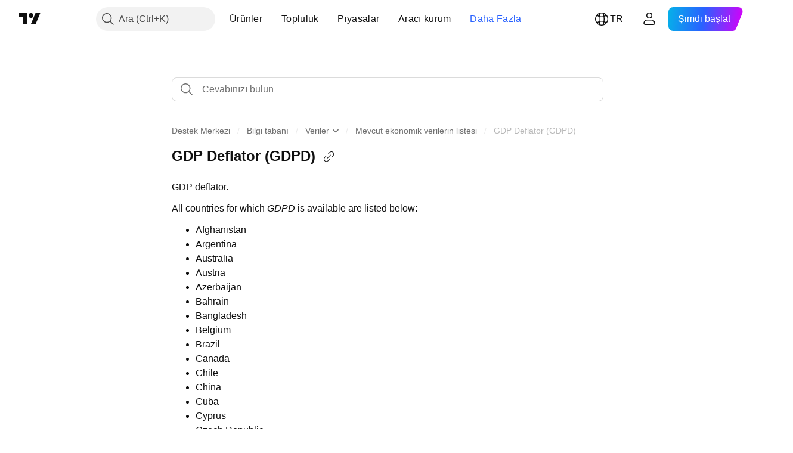

--- FILE ---
content_type: text/html; charset=utf-8
request_url: https://tr.tradingview.com/support/solutions/43000651024/
body_size: 112338
content:

<!DOCTYPE html>
<html lang="tr" dir="ltr" class="is-not-authenticated is-not-pro support_portal theme-light"
 data-theme="light">
<head><meta charset="utf-8" />
<meta name="viewport" content="width=device-width, initial-scale=1.0, maximum-scale=1.0, minimum-scale=1.0, user-scalable=no">	<script nonce="HDnN/9SMxpVGO37GTaMdGg==">window.initData = {};</script><title>GDP Deflator (GDPD) — TradingView</title>
<!-- { block promo_footer_css_bundle } -->
		<!-- { render_css_bundle('promo_footer') } -->
		<link crossorigin="anonymous" href="https://static.tradingview.com/static/bundles/15992.6ab8fddbbeec572ad16b.css" rel="stylesheet" type="text/css"/>
	<!-- { endblock promo_footer_css_bundle } -->

	<!-- { block personal_css_bundle } -->
		<!-- render_css_bundle('base') -->
		<link crossorigin="anonymous" href="https://static.tradingview.com/static/bundles/7204.bd4a617f902d8e4336d7.css" rel="stylesheet" type="text/css"/>
<link crossorigin="anonymous" href="https://static.tradingview.com/static/bundles/77196.1ee43ed7cda5d814dba7.css" rel="stylesheet" type="text/css"/>
<link crossorigin="anonymous" href="https://static.tradingview.com/static/bundles/12874.2243f526973e835a8777.css" rel="stylesheet" type="text/css"/>
<link crossorigin="anonymous" href="https://static.tradingview.com/static/bundles/20541.ffebbd5b14e162a70fac.css" rel="stylesheet" type="text/css"/>
<link crossorigin="anonymous" href="https://static.tradingview.com/static/bundles/22691.df517de208b59f042c3b.css" rel="stylesheet" type="text/css"/>
<link crossorigin="anonymous" href="https://static.tradingview.com/static/bundles/72834.146c7925be9f43c9c767.css" rel="stylesheet" type="text/css"/>
<link crossorigin="anonymous" href="https://static.tradingview.com/static/bundles/6656.0e277b504c24d73f6420.css" rel="stylesheet" type="text/css"/>
<link crossorigin="anonymous" href="https://static.tradingview.com/static/bundles/97406.a24aa84d5466dfc219e3.css" rel="stylesheet" type="text/css"/>
<link crossorigin="anonymous" href="https://static.tradingview.com/static/bundles/51307.bb4e309d13e8ea654e19.css" rel="stylesheet" type="text/css"/>
<link crossorigin="anonymous" href="https://static.tradingview.com/static/bundles/62560.c8a32e4a427c0c57131c.css" rel="stylesheet" type="text/css"/>
<link crossorigin="anonymous" href="https://static.tradingview.com/static/bundles/28415.e6caff1a47a6c8a0f783.css" rel="stylesheet" type="text/css"/>
<link crossorigin="anonymous" href="https://static.tradingview.com/static/bundles/78820.3dc3168a8005e8c156fe.css" rel="stylesheet" type="text/css"/>
<link crossorigin="anonymous" href="https://static.tradingview.com/static/bundles/4857.2a0b835c9459f5e8f334.css" rel="stylesheet" type="text/css"/>
<link crossorigin="anonymous" href="https://static.tradingview.com/static/bundles/30608.1b5e0eb056a8145e2004.css" rel="stylesheet" type="text/css"/>
<link crossorigin="anonymous" href="https://static.tradingview.com/static/bundles/60733.515b38c2fad56295e0d7.css" rel="stylesheet" type="text/css"/>
<link crossorigin="anonymous" href="https://static.tradingview.com/static/bundles/94584.053cede951b9d64dea44.css" rel="stylesheet" type="text/css"/>
<link crossorigin="anonymous" href="https://static.tradingview.com/static/bundles/52294.8c6373aa92664b86de9e.css" rel="stylesheet" type="text/css"/>
<link crossorigin="anonymous" href="https://static.tradingview.com/static/bundles/56167.a33c76f5549cc7102e61.css" rel="stylesheet" type="text/css"/>
<link crossorigin="anonymous" href="https://static.tradingview.com/static/bundles/72373.cdd20397318c8a54ee02.css" rel="stylesheet" type="text/css"/>
<link crossorigin="anonymous" href="https://static.tradingview.com/static/bundles/68820.b0c44555783cdd4786b8.css" rel="stylesheet" type="text/css"/>
<link crossorigin="anonymous" href="https://static.tradingview.com/static/bundles/39394.1f12e32e6d4c4b83fe10.css" rel="stylesheet" type="text/css"/>
<link crossorigin="anonymous" href="https://static.tradingview.com/static/bundles/28562.e29096bd778450adbd58.css" rel="stylesheet" type="text/css"/>
<link crossorigin="anonymous" href="https://static.tradingview.com/static/bundles/19934.288c07086ff109a1d327.css" rel="stylesheet" type="text/css"/>
<link crossorigin="anonymous" href="https://static.tradingview.com/static/bundles/5911.5f96f6b3c550d3f0da23.css" rel="stylesheet" type="text/css"/>
<link crossorigin="anonymous" href="https://static.tradingview.com/static/bundles/6133.2dae60a90526a493d165.css" rel="stylesheet" type="text/css"/>
<link crossorigin="anonymous" href="https://static.tradingview.com/static/bundles/30331.cec6b9b458e103483d37.css" rel="stylesheet" type="text/css"/>
<link crossorigin="anonymous" href="https://static.tradingview.com/static/bundles/45207.4c0489c8756499c78a5e.css" rel="stylesheet" type="text/css"/>
<link crossorigin="anonymous" href="https://static.tradingview.com/static/bundles/17644.53a8a16a13c65b9ef1b6.css" rel="stylesheet" type="text/css"/>
<link crossorigin="anonymous" href="https://static.tradingview.com/static/bundles/5347.66e97921f2de4965604d.css" rel="stylesheet" type="text/css"/>
<link crossorigin="anonymous" href="https://static.tradingview.com/static/bundles/90145.8b74b8d86218eec14871.css" rel="stylesheet" type="text/css"/>
<link crossorigin="anonymous" href="https://static.tradingview.com/static/bundles/59334.4a832facb7e57c5e13f3.css" rel="stylesheet" type="text/css"/>
<link crossorigin="anonymous" href="https://static.tradingview.com/static/bundles/91361.140a08c3b11237f684ec.css" rel="stylesheet" type="text/css"/>
<link crossorigin="anonymous" href="https://static.tradingview.com/static/bundles/3691.a607e1947cc1d6442aef.css" rel="stylesheet" type="text/css"/>
<link crossorigin="anonymous" href="https://static.tradingview.com/static/bundles/79248.b085e41549ac76222ff0.css" rel="stylesheet" type="text/css"/>
<link crossorigin="anonymous" href="https://static.tradingview.com/static/bundles/17675.7322b9d581c3bd767a8f.css" rel="stylesheet" type="text/css"/>
	<!-- { endblock personal_css_bundle } -->

	<!-- { block extra_styles } -->
	<link crossorigin="anonymous" href="https://static.tradingview.com/static/bundles/26184.a8e87c60a250a6212b03.css" rel="stylesheet" type="text/css"/>
<link crossorigin="anonymous" href="https://static.tradingview.com/static/bundles/62419.12891bfbb287744d3a89.css" rel="stylesheet" type="text/css"/>
<link crossorigin="anonymous" href="https://static.tradingview.com/static/bundles/29903.89b41c884d5213432809.css" rel="stylesheet" type="text/css"/>
<link crossorigin="anonymous" href="https://static.tradingview.com/static/bundles/24840.08865a24cd22e705a127.css" rel="stylesheet" type="text/css"/>
<link crossorigin="anonymous" href="https://static.tradingview.com/static/bundles/7204.bd4a617f902d8e4336d7.css" rel="stylesheet" type="text/css"/>
<link crossorigin="anonymous" href="https://static.tradingview.com/static/bundles/61504.303d3d3a2eef8a440230.css" rel="stylesheet" type="text/css"/>
<link crossorigin="anonymous" href="https://static.tradingview.com/static/bundles/84592.9ad3142f13630874398c.css" rel="stylesheet" type="text/css"/>
<link crossorigin="anonymous" href="https://static.tradingview.com/static/bundles/77196.1ee43ed7cda5d814dba7.css" rel="stylesheet" type="text/css"/>
<link crossorigin="anonymous" href="https://static.tradingview.com/static/bundles/12874.2243f526973e835a8777.css" rel="stylesheet" type="text/css"/>
<link crossorigin="anonymous" href="https://static.tradingview.com/static/bundles/84509.b78aa0f889805782a114.css" rel="stylesheet" type="text/css"/>
<link crossorigin="anonymous" href="https://static.tradingview.com/static/bundles/20541.ffebbd5b14e162a70fac.css" rel="stylesheet" type="text/css"/>
<link crossorigin="anonymous" href="https://static.tradingview.com/static/bundles/68650.e664998b1025f8944a19.css" rel="stylesheet" type="text/css"/>
<link crossorigin="anonymous" href="https://static.tradingview.com/static/bundles/62156.ce7b2959f31f83034b45.css" rel="stylesheet" type="text/css"/>
<link crossorigin="anonymous" href="https://static.tradingview.com/static/bundles/22691.df517de208b59f042c3b.css" rel="stylesheet" type="text/css"/>
<link crossorigin="anonymous" href="https://static.tradingview.com/static/bundles/58572.dad95b9e4df028f98405.css" rel="stylesheet" type="text/css"/>
<link crossorigin="anonymous" href="https://static.tradingview.com/static/bundles/72834.146c7925be9f43c9c767.css" rel="stylesheet" type="text/css"/>
<link crossorigin="anonymous" href="https://static.tradingview.com/static/bundles/87828.b5acda22a891bd0b8b78.css" rel="stylesheet" type="text/css"/>
<link crossorigin="anonymous" href="https://static.tradingview.com/static/bundles/27877.826c38517eae6571304f.css" rel="stylesheet" type="text/css"/>
<link crossorigin="anonymous" href="https://static.tradingview.com/static/bundles/6656.0e277b504c24d73f6420.css" rel="stylesheet" type="text/css"/>
<link crossorigin="anonymous" href="https://static.tradingview.com/static/bundles/18013.0655ac40c6882bf9e438.css" rel="stylesheet" type="text/css"/>
<link crossorigin="anonymous" href="https://static.tradingview.com/static/bundles/54123.b37eaf239cea1a4a4b98.css" rel="stylesheet" type="text/css"/>
<link crossorigin="anonymous" href="https://static.tradingview.com/static/bundles/52964.f2e1edd6097be38e73da.css" rel="stylesheet" type="text/css"/>
<link crossorigin="anonymous" href="https://static.tradingview.com/static/bundles/3406.24a50d99637b4e3bf9e7.css" rel="stylesheet" type="text/css"/>
<link crossorigin="anonymous" href="https://static.tradingview.com/static/bundles/67877.2fb5f6f3eb739c16078d.css" rel="stylesheet" type="text/css"/>
<link crossorigin="anonymous" href="https://static.tradingview.com/static/bundles/95626.0b382ed55589e98e3418.css" rel="stylesheet" type="text/css"/>
<link crossorigin="anonymous" href="https://static.tradingview.com/static/bundles/97406.a24aa84d5466dfc219e3.css" rel="stylesheet" type="text/css"/>
<link crossorigin="anonymous" href="https://static.tradingview.com/static/bundles/75070.42c5ad63db6e22dd1780.css" rel="stylesheet" type="text/css"/>
<link crossorigin="anonymous" href="https://static.tradingview.com/static/bundles/51307.bb4e309d13e8ea654e19.css" rel="stylesheet" type="text/css"/>
<link crossorigin="anonymous" href="https://static.tradingview.com/static/bundles/62560.c8a32e4a427c0c57131c.css" rel="stylesheet" type="text/css"/>
<link crossorigin="anonymous" href="https://static.tradingview.com/static/bundles/11285.2ad4e54f72ca1dbe5a12.css" rel="stylesheet" type="text/css"/>
<link crossorigin="anonymous" href="https://static.tradingview.com/static/bundles/70835.249d27fbf7cfdf5dfd83.css" rel="stylesheet" type="text/css"/>
<link crossorigin="anonymous" href="https://static.tradingview.com/static/bundles/65644.82e6d18dc48a569d26eb.css" rel="stylesheet" type="text/css"/>
<link crossorigin="anonymous" href="https://static.tradingview.com/static/bundles/52665.005deab1142faaf7462d.css" rel="stylesheet" type="text/css"/>
<link crossorigin="anonymous" href="https://static.tradingview.com/static/bundles/28415.e6caff1a47a6c8a0f783.css" rel="stylesheet" type="text/css"/>
<link crossorigin="anonymous" href="https://static.tradingview.com/static/bundles/78820.3dc3168a8005e8c156fe.css" rel="stylesheet" type="text/css"/>
<link crossorigin="anonymous" href="https://static.tradingview.com/static/bundles/4857.2a0b835c9459f5e8f334.css" rel="stylesheet" type="text/css"/>
<link crossorigin="anonymous" href="https://static.tradingview.com/static/bundles/30608.1b5e0eb056a8145e2004.css" rel="stylesheet" type="text/css"/>
<link crossorigin="anonymous" href="https://static.tradingview.com/static/bundles/78160.5b851ea43199094ac325.css" rel="stylesheet" type="text/css"/>
<link crossorigin="anonymous" href="https://static.tradingview.com/static/bundles/94425.e8a11b1164ed8f31863d.css" rel="stylesheet" type="text/css"/>
<link crossorigin="anonymous" href="https://static.tradingview.com/static/bundles/60733.515b38c2fad56295e0d7.css" rel="stylesheet" type="text/css"/>
<link crossorigin="anonymous" href="https://static.tradingview.com/static/bundles/30931.b2e7517523adce965dba.css" rel="stylesheet" type="text/css"/>
<link crossorigin="anonymous" href="https://static.tradingview.com/static/bundles/66857.843c3e887cfdf130d542.css" rel="stylesheet" type="text/css"/>
<link crossorigin="anonymous" href="https://static.tradingview.com/static/bundles/94584.053cede951b9d64dea44.css" rel="stylesheet" type="text/css"/>
<link crossorigin="anonymous" href="https://static.tradingview.com/static/bundles/52294.8c6373aa92664b86de9e.css" rel="stylesheet" type="text/css"/>
<link crossorigin="anonymous" href="https://static.tradingview.com/static/bundles/56167.a33c76f5549cc7102e61.css" rel="stylesheet" type="text/css"/>
<link crossorigin="anonymous" href="https://static.tradingview.com/static/bundles/72373.cdd20397318c8a54ee02.css" rel="stylesheet" type="text/css"/>
<link crossorigin="anonymous" href="https://static.tradingview.com/static/bundles/68820.b0c44555783cdd4786b8.css" rel="stylesheet" type="text/css"/>
<link crossorigin="anonymous" href="https://static.tradingview.com/static/bundles/39394.1f12e32e6d4c4b83fe10.css" rel="stylesheet" type="text/css"/>
<link crossorigin="anonymous" href="https://static.tradingview.com/static/bundles/28562.e29096bd778450adbd58.css" rel="stylesheet" type="text/css"/>
<link crossorigin="anonymous" href="https://static.tradingview.com/static/bundles/24309.848f88391da875ceb2a3.css" rel="stylesheet" type="text/css"/>
<link crossorigin="anonymous" href="https://static.tradingview.com/static/bundles/19934.288c07086ff109a1d327.css" rel="stylesheet" type="text/css"/>
<link crossorigin="anonymous" href="https://static.tradingview.com/static/bundles/5911.5f96f6b3c550d3f0da23.css" rel="stylesheet" type="text/css"/>
<link crossorigin="anonymous" href="https://static.tradingview.com/static/bundles/6133.2dae60a90526a493d165.css" rel="stylesheet" type="text/css"/>
<link crossorigin="anonymous" href="https://static.tradingview.com/static/bundles/30331.cec6b9b458e103483d37.css" rel="stylesheet" type="text/css"/>
<link crossorigin="anonymous" href="https://static.tradingview.com/static/bundles/45207.4c0489c8756499c78a5e.css" rel="stylesheet" type="text/css"/>
<link crossorigin="anonymous" href="https://static.tradingview.com/static/bundles/17644.53a8a16a13c65b9ef1b6.css" rel="stylesheet" type="text/css"/>
<link crossorigin="anonymous" href="https://static.tradingview.com/static/bundles/5347.66e97921f2de4965604d.css" rel="stylesheet" type="text/css"/>
<link crossorigin="anonymous" href="https://static.tradingview.com/static/bundles/90145.8b74b8d86218eec14871.css" rel="stylesheet" type="text/css"/>
<link crossorigin="anonymous" href="https://static.tradingview.com/static/bundles/59334.4a832facb7e57c5e13f3.css" rel="stylesheet" type="text/css"/>
<link crossorigin="anonymous" href="https://static.tradingview.com/static/bundles/91361.140a08c3b11237f684ec.css" rel="stylesheet" type="text/css"/>
<link crossorigin="anonymous" href="https://static.tradingview.com/static/bundles/3691.a607e1947cc1d6442aef.css" rel="stylesheet" type="text/css"/>
<link crossorigin="anonymous" href="https://static.tradingview.com/static/bundles/79248.b085e41549ac76222ff0.css" rel="stylesheet" type="text/css"/>
<link crossorigin="anonymous" href="https://static.tradingview.com/static/bundles/17675.7322b9d581c3bd767a8f.css" rel="stylesheet" type="text/css"/>
<link crossorigin="anonymous" href="https://static.tradingview.com/static/bundles/8522.15b37d6749c758ae6156.css" rel="stylesheet" type="text/css"/>
<link crossorigin="anonymous" href="https://static.tradingview.com/static/bundles/17066.5e477cda491ae5d836eb.css" rel="stylesheet" type="text/css"/>
<link crossorigin="anonymous" href="https://static.tradingview.com/static/bundles/26149.58e3d28c4207f0232d45.css" rel="stylesheet" type="text/css"/>
<link crossorigin="anonymous" href="https://static.tradingview.com/static/bundles/38582.2b62a108282b3e90d95c.css" rel="stylesheet" type="text/css"/>
<link crossorigin="anonymous" href="https://static.tradingview.com/static/bundles/15001.aa02a2d96f821d501dba.css" rel="stylesheet" type="text/css"/>
<link crossorigin="anonymous" href="https://static.tradingview.com/static/bundles/47546.e9e9633aa806335abde6.css" rel="stylesheet" type="text/css"/>
<link crossorigin="anonymous" href="https://static.tradingview.com/static/bundles/71435.f814d57e957fa0bbde4c.css" rel="stylesheet" type="text/css"/>
<link crossorigin="anonymous" href="https://static.tradingview.com/static/bundles/9501.544b9794206f927297d3.css" rel="stylesheet" type="text/css"/>
	<!-- { endblock extra_styles } --><script nonce="HDnN/9SMxpVGO37GTaMdGg==">
	window.locale = 'tr';
	window.language = 'tr';
</script>
	<!-- { block promo_footer_js_bundle } -->
		<!-- { render_js_bundle('promo_footer') } -->
		<link crossorigin="anonymous" href="https://static.tradingview.com/static/bundles/tr.63639.1944621f814981fac967.js" rel="preload" as="script"/>
<link crossorigin="anonymous" href="https://static.tradingview.com/static/bundles/25096.92bda83ae2bfdec74d91.js" rel="preload" as="script"/>
<link crossorigin="anonymous" href="https://static.tradingview.com/static/bundles/promo_footer.9f40f89abe3e542d0c59.js" rel="preload" as="script"/><script crossorigin="anonymous" src="https://static.tradingview.com/static/bundles/tr.63639.1944621f814981fac967.js" defer></script>
<script crossorigin="anonymous" src="https://static.tradingview.com/static/bundles/25096.92bda83ae2bfdec74d91.js" defer></script>
<script crossorigin="anonymous" src="https://static.tradingview.com/static/bundles/promo_footer.9f40f89abe3e542d0c59.js" defer></script>
	<!-- { endblock promo_footer_js_bundle } -->

	<!-- { block personal_js_bundle } -->
	<!-- { endblock personal_js_bundle } -->

	<!-- { block additional_js_bundle } -->
	<!-- { endblock additional_js_bundle } -->	<script nonce="HDnN/9SMxpVGO37GTaMdGg==">
		window.initData = window.initData || {};
		window.initData.theme = "light";
			(()=>{"use strict";const t=/(?:^|;)\s*theme=(dark|light)(?:;|$)|$/.exec(document.cookie)[1];t&&(document.documentElement.classList.toggle("theme-dark","dark"===t),document.documentElement.classList.toggle("theme-light","light"===t),document.documentElement.dataset.theme=t,window.initData=window.initData||{},window.initData.theme=t)})();
	</script>
	<script nonce="HDnN/9SMxpVGO37GTaMdGg==">
		(()=>{"use strict";"undefined"!=typeof window&&"undefined"!=typeof navigator&&/mac/i.test(navigator.platform)&&document.documentElement.classList.add("mac_os_system")})();
	</script>

	<script nonce="HDnN/9SMxpVGO37GTaMdGg==">var environment = "battle";
		window.WS_HOST_PING_REQUIRED = true;
		window.BUILD_TIME = "2026-01-20T09:00:31";
		window.WEBSOCKET_HOST = "data.tradingview.com";
		window.WEBSOCKET_PRO_HOST = "prodata.tradingview.com";
		window.WEBSOCKET_HOST_FOR_DEEP_BACKTESTING = "history-data.tradingview.com";
		window.WIDGET_HOST = "https://www.tradingview-widget.com";
		window.TradingView = window.TradingView || {};
	</script>

	<link rel="conversions-config" href="https://s3.tradingview.com/conversions_tr.json">
	<link rel="metrics-config" href="https://scanner-backend.tradingview.com/enum/ordered?id=metrics_full_name,metrics&lang=tr&label-product=ytm-metrics-plan.json" crossorigin>

	<script nonce="HDnN/9SMxpVGO37GTaMdGg==">
		(()=>{"use strict";function e(e,t=!1){const{searchParams:n}=new URL(String(location));let s="true"===n.get("mobileapp_new"),o="true"===n.get("mobileapp");if(!t){const e=function(e){const t=e+"=",n=document.cookie.split(";");for(let e=0;e<n.length;e++){let s=n[e];for(;" "===s.charAt(0);)s=s.substring(1,s.length);if(0===s.indexOf(t))return s.substring(t.length,s.length)}return null}("tv_app")||"";s||=["android","android_nps"].includes(e),o||="ios"===e}return!("new"!==e&&"any"!==e||!s)||!("new"===e||!o)}const t="undefined"!=typeof window&&"undefined"!=typeof navigator,n=t&&"ontouchstart"in window,s=(t&&n&&window,t&&(n||navigator.maxTouchPoints),t&&window.chrome&&window.chrome.runtime,t&&window.navigator.userAgent.toLowerCase().indexOf("firefox"),t&&/\sEdge\/\d\d\b/.test(navigator.userAgent),t&&Boolean(navigator.vendor)&&navigator.vendor.indexOf("Apple")>-1&&-1===navigator.userAgent.indexOf("CriOS")&&navigator.userAgent.indexOf("FxiOS"),t&&/mac/i.test(navigator.platform),t&&/Win32|Win64/i.test(navigator.platform),t&&/Linux/i.test(navigator.platform),t&&/Android/i.test(navigator.userAgent)),o=t&&/BlackBerry/i.test(navigator.userAgent),i=t&&/iPhone|iPad|iPod/.test(navigator.platform),c=t&&/Opera Mini/i.test(navigator.userAgent),r=t&&("MacIntel"===navigator.platform&&navigator.maxTouchPoints>1||/iPad/.test(navigator.platform)),a=s||o||i||c,h=window.TradingView=window.TradingView||{};const _={Android:()=>s,BlackBerry:()=>o,iOS:()=>i,Opera:()=>c,isIPad:()=>r,any:()=>a};h.isMobile=_;const l=new Map;function d(){const e=window.location.pathname,t=window.location.host,n=`${t}${e}`;return l.has(n)||l.set(n,function(e,t){const n=["^widget-docs"];for(const e of n)if(new RegExp(e).test(t))return!0;const s=["^widgetembed/?$","^cmewidgetembed/?$","^([0-9a-zA-Z-]+)/widgetembed/?$","^([0-9a-zA-Z-]+)/widgetstatic/?$","^([0-9a-zA-Z-]+)?/?mediumwidgetembed/?$","^twitter-chart/?$","^telegram/chart/?$","^embed/([0-9a-zA-Z]{8})/?$","^widgetpopup/?$","^extension/?$","^idea-popup/?$","^hotlistswidgetembed/?$","^([0-9a-zA-Z-]+)/hotlistswidgetembed/?$","^marketoverviewwidgetembed/?$","^([0-9a-zA-Z-]+)/marketoverviewwidgetembed/?$","^eventswidgetembed/?$","^tickerswidgetembed/?$","^forexcrossrateswidgetembed/?$","^forexheatmapwidgetembed/?$","^marketquoteswidgetembed/?$","^screenerwidget/?$","^cryptomktscreenerwidget/?$","^([0-9a-zA-Z-]+)/cryptomktscreenerwidget/?$","^([0-9a-zA-Z-]+)/marketquoteswidgetembed/?$","^technical-analysis-widget-embed/$","^singlequotewidgetembed/?$","^([0-9a-zA-Z-]+)/singlequotewidgetembed/?$","^embed-widget/([0-9a-zA-Z-]+)/(([0-9a-zA-Z-]+)/)?$","^widget-docs/([0-9a-zA-Z-]+)/([0-9a-zA-Z-/]+)?$"],o=e.replace(/^\//,"");let i;for(let e=s.length-1;e>=0;e--)if(i=new RegExp(s[e]),i.test(o))return!0;return!1}(e,t)),l.get(n)??!1}h.onWidget=d;const g=()=>{},u="~m~";class m{constructor(e,t={}){this.sessionid=null,this.connected=!1,this._timeout=null,this._base=e,this._options={timeout:t.timeout||2e4,connectionType:t.connectionType}}connect(){this._socket=new WebSocket(this._prepareUrl()),this._socket.onmessage=e=>{
if("string"!=typeof e.data)throw new TypeError(`The WebSocket message should be a string. Recieved ${Object.prototype.toString.call(e.data)}`);this._onData(e.data)},this._socket.onclose=this._onClose.bind(this),this._socket.onerror=this._onError.bind(this)}send(e){this._socket&&this._socket.send(this._encode(e))}disconnect(){this._clearIdleTimeout(),this._socket&&(this._socket.onmessage=g,this._socket.onclose=g,this._socket.onerror=g,this._socket.close())}_clearIdleTimeout(){null!==this._timeout&&(clearTimeout(this._timeout),this._timeout=null)}_encode(e){let t,n="";const s=Array.isArray(e)?e:[e],o=s.length;for(let e=0;e<o;e++)t=null===s[e]||void 0===s[e]?"":m._stringify(s[e]),n+=u+t.length+u+t;return n}_decode(e){const t=[];let n,s;do{if(e.substring(0,3)!==u)return t;n="",s="";const o=(e=e.substring(3)).length;for(let t=0;t<o;t++){if(s=Number(e.substring(t,t+1)),Number(e.substring(t,t+1))!==s){e=e.substring(n.length+3),n=Number(n);break}n+=s}t.push(e.substring(0,n)),e=e.substring(n)}while(""!==e);return t}_onData(e){this._setTimeout();const t=this._decode(e),n=t.length;for(let e=0;e<n;e++)this._onMessage(t[e])}_setTimeout(){this._clearIdleTimeout(),this._timeout=setTimeout(this._onTimeout.bind(this),this._options.timeout)}_onTimeout(){this.disconnect(),this._onDisconnect({code:4e3,reason:"socket.io timeout",wasClean:!1})}_onMessage(e){this.sessionid?this._checkIfHeartbeat(e)?this._onHeartbeat(e.slice(3)):this._checkIfJson(e)?this._base.onMessage(JSON.parse(e.slice(3))):this._base.onMessage(e):(this.sessionid=e,this._onConnect())}_checkIfHeartbeat(e){return this._checkMessageType(e,"h")}_checkIfJson(e){return this._checkMessageType(e,"j")}_checkMessageType(e,t){return e.substring(0,3)==="~"+t+"~"}_onHeartbeat(e){this.send("~h~"+e)}_onConnect(){this.connected=!0,this._base.onConnect()}_onDisconnect(e){this._clear(),this._base.onDisconnect(e),this.sessionid=null}_clear(){this.connected=!1}_prepareUrl(){const t=w(this._base.host);if(t.pathname+="socket.io/websocket",t.protocol="wss:",t.searchParams.append("from",window.location.pathname.slice(1,50)),t.searchParams.append("date",window.BUILD_TIME||""),e("any")&&t.searchParams.append("client","mobile"),this._options.connectionType&&t.searchParams.append("type",this._options.connectionType),window.WEBSOCKET_PARAMS_ANALYTICS){const{ws_page_uri:e,ws_ancestor_origin:n}=window.WEBSOCKET_PARAMS_ANALYTICS;e&&t.searchParams.append("page-uri",e),n&&t.searchParams.append("ancestor-origin",n)}const n=window.location.search.includes("widget_token")||window.location.hash.includes("widget_token");return d()||n||t.searchParams.append("auth","sessionid"),t.href}_onClose(e){this._clearIdleTimeout(),this._onDisconnect(e)}_onError(e){this._clearIdleTimeout(),this._clear(),this._base.emit("error",[e]),this.sessionid=null}static _stringify(e){return"[object Object]"===Object.prototype.toString.call(e)?"~j~"+JSON.stringify(e):String(e)}}class p{constructor(e,t){this.host=e,this._connecting=!1,this._events={},this.transport=this._getTransport(t)}isConnected(){
return!!this.transport&&this.transport.connected}isConnecting(){return this._connecting}connect(){this.isConnected()||(this._connecting&&this.disconnect(),this._connecting=!0,this.transport.connect())}send(e){this.transport&&this.transport.connected&&this.transport.send(e)}disconnect(){this.transport&&this.transport.disconnect()}on(e,t){e in this._events||(this._events[e]=[]),this._events[e].push(t)}offAll(){this._events={}}onMessage(e){this.emit("message",[e])}emit(e,t=[]){if(e in this._events){const n=this._events[e].concat(),s=n.length;for(let e=0;e<s;e++)n[e].apply(this,t)}}onConnect(){this.clear(),this.emit("connect")}onDisconnect(e){this.emit("disconnect",[e])}clear(){this._connecting=!1}_getTransport(e){return new m(this,e)}}function w(e){const t=-1!==e.indexOf("/")?new URL(e):new URL("wss://"+e);if("wss:"!==t.protocol&&"https:"!==t.protocol)throw new Error("Invalid websocket base "+e);return t.pathname.endsWith("/")||(t.pathname+="/"),t.search="",t.username="",t.password="",t}const k="undefined"!=typeof window&&Number(window.TELEMETRY_WS_ERROR_LOGS_THRESHOLD)||0;class f{constructor(e,t={}){this._queueStack=[],this._logsQueue=[],this._telemetryObjectsQueue=[],this._reconnectCount=0,this._redirectCount=0,this._errorsCount=0,this._errorsInfoSent=!1,this._connectionStart=null,this._connectionEstablished=null,this._reconnectTimeout=null,this._onlineCancellationToken=null,this._isConnectionForbidden=!1,this._initialHost=t.initialHost||null,this._suggestedHost=e,this._proHost=t.proHost,this._reconnectHost=t.reconnectHost,this._noReconnectAfterTimeout=!0===t.noReconnectAfterTimeout,this._dataRequestTimeout=t.dataRequestTimeout,this._connectionType=t.connectionType,this._doConnect(),t.pingRequired&&-1===window.location.search.indexOf("noping")&&this._startPing()}connect(){this._tryConnect()}resetCounters(){this._reconnectCount=0,this._redirectCount=0}setLogger(e,t){this._logger=e,this._getLogHistory=t,this._flushLogs()}setTelemetry(e){this._telemetry=e,this._telemetry.reportSent.subscribe(this,this._onTelemetrySent),this._flushTelemetry()}onReconnect(e){this._onReconnect=e}isConnected(){return!!this._socket&&this._socket.isConnected()}isConnecting(){return!!this._socket&&this._socket.isConnecting()}on(e,t){return!!this._socket&&("connect"===e&&this._socket.isConnected()?t():"disconnect"===e?this._disconnectCallbacks.push(t):this._socket.on(e,t),!0)}getSessionId(){return this._socket&&this._socket.transport?this._socket.transport.sessionid:null}send(e){return this.isConnected()?(this._socket.send(e),!0):(this._queueMessage(e),!1)}getConnectionEstablished(){return this._connectionEstablished}getHost(){const e=this._tryGetProHost();return null!==e?e:this._reconnectHost&&this._reconnectCount>3?this._reconnectHost:this._suggestedHost}getReconnectCount(){return this._reconnectCount}getRedirectCount(){return this._redirectCount}getConnectionStart(){return this._connectionStart}disconnect(){this._clearReconnectTimeout(),(this.isConnected()||this.isConnecting())&&(this._propagateDisconnect(),this._disconnectCallbacks=[],
this._closeSocket())}forbidConnection(){this._isConnectionForbidden=!0,this.disconnect()}allowConnection(){this._isConnectionForbidden=!1,this.connect()}isMaxRedirects(){return this._redirectCount>=20}isMaxReconnects(){return this._reconnectCount>=20}getPingInfo(){return this._pingInfo||null}_tryGetProHost(){return window.TradingView&&window.TradingView.onChartPage&&"battle"===window.environment&&!this._redirectCount&&-1===window.location.href.indexOf("ws_host")?this._initialHost?this._initialHost:void 0!==window.user&&window.user.pro_plan?this._proHost||this._suggestedHost:null:null}_queueMessage(e){0===this._queueStack.length&&this._logMessage(0,"Socket is not connected. Queued a message"),this._queueStack.push(e)}_processMessageQueue(){0!==this._queueStack.length&&(this._logMessage(0,"Processing queued messages"),this._queueStack.forEach(this.send.bind(this)),this._logMessage(0,"Processed "+this._queueStack.length+" messages"),this._queueStack=[])}_onDisconnect(e){this._noReconnectAfterTimeout||null!==this._reconnectTimeout||(this._reconnectTimeout=setTimeout(this._tryReconnect.bind(this),5e3)),this._clearOnlineCancellationToken();let t="disconnect session:"+this.getSessionId();e&&(t+=", code:"+e.code+", reason:"+e.reason,1005===e.code&&this._sendTelemetry("websocket_code_1005")),this._logMessage(0,t),this._propagateDisconnect(e),this._closeSocket(),this._queueStack=[]}_closeSocket(){null!==this._socket&&(this._socket.offAll(),this._socket.disconnect(),this._socket=null)}_logMessage(e,t){const n={method:e,message:t};this._logger?this._flushLogMessage(n):(n.message=`[${(new Date).toISOString()}] ${n.message}`,this._logsQueue.push(n))}_flushLogMessage(e){switch(e.method){case 2:this._logger.logDebug(e.message);break;case 3:this._logger.logError(e.message);break;case 0:this._logger.logInfo(e.message);break;case 1:this._logger.logNormal(e.message)}}_flushLogs(){this._flushLogMessage({method:1,message:"messages from queue. Start."}),this._logsQueue.forEach((e=>{this._flushLogMessage(e)})),this._flushLogMessage({method:1,message:"messages from queue. End."}),this._logsQueue=[]}_sendTelemetry(e,t){const n={event:e,params:t};this._telemetry?this._flushTelemetryObject(n):this._telemetryObjectsQueue.push(n)}_flushTelemetryObject(e){this._telemetry.sendChartReport(e.event,e.params,!1)}_flushTelemetry(){this._telemetryObjectsQueue.forEach((e=>{this._flushTelemetryObject(e)})),this._telemetryObjectsQueue=[]}_doConnect(){this._socket&&(this._socket.isConnected()||this._socket.isConnecting())||(this._clearOnlineCancellationToken(),this._host=this.getHost(),this._socket=new p(this._host,{timeout:this._dataRequestTimeout,connectionType:this._connectionType}),this._logMessage(0,"Connecting to "+this._host),this._bindEvents(),this._disconnectCallbacks=[],this._connectionStart=performance.now(),this._connectionEstablished=null,this._socket.connect(),performance.mark("SWSC",{detail:"Start WebSocket connection"}),this._socket.on("connect",(()=>{performance.mark("EWSC",{detail:"End WebSocket connection"}),
performance.measure("WebSocket connection delay","SWSC","EWSC")})))}_propagateDisconnect(e){const t=this._disconnectCallbacks.length;for(let n=0;n<t;n++)this._disconnectCallbacks[n](e||{})}_bindEvents(){this._socket&&(this._socket.on("connect",(()=>{const e=this.getSessionId();if("string"==typeof e){const t=JSON.parse(e);if(t.redirect)return this._redirectCount+=1,this._suggestedHost=t.redirect,this.isMaxRedirects()&&this._sendTelemetry("redirect_bailout"),void this._redirect()}this._connectionEstablished=performance.now(),this._processMessageQueue(),this._logMessage(0,"connect session:"+e)})),this._socket.on("disconnect",this._onDisconnect.bind(this)),this._socket.on("close",this._onDisconnect.bind(this)),this._socket.on("error",(e=>{this._logMessage(0,new Date+" session:"+this.getSessionId()+" websocket error:"+JSON.stringify(e)),this._sendTelemetry("websocket_error"),this._errorsCount++,!this._errorsInfoSent&&this._errorsCount>=k&&(void 0!==this._lastConnectCallStack&&(this._sendTelemetry("websocket_error_connect_stack",{text:this._lastConnectCallStack}),delete this._lastConnectCallStack),void 0!==this._getLogHistory&&this._sendTelemetry("websocket_error_log",{text:this._getLogHistory(50).join("\n")}),this._errorsInfoSent=!0)})))}_redirect(){this.disconnect(),this._reconnectWhenOnline()}_tryReconnect(){this._tryConnect()&&(this._reconnectCount+=1)}_tryConnect(){return!this._isConnectionForbidden&&(this._clearReconnectTimeout(),this._lastConnectCallStack=new Error(`WebSocket connect stack. Is connected: ${this.isConnected()}.`).stack||"",!this.isConnected()&&(this.disconnect(),this._reconnectWhenOnline(),!0))}_clearOnlineCancellationToken(){this._onlineCancellationToken&&(this._onlineCancellationToken(),this._onlineCancellationToken=null)}_clearReconnectTimeout(){null!==this._reconnectTimeout&&(clearTimeout(this._reconnectTimeout),this._reconnectTimeout=null)}_reconnectWhenOnline(){if(navigator.onLine)return this._logMessage(0,"Network status: online - trying to connect"),this._doConnect(),void(this._onReconnect&&this._onReconnect());this._logMessage(0,"Network status: offline - wait until online"),this._onlineCancellationToken=function(e){let t=e;const n=()=>{window.removeEventListener("online",n),t&&t()};return window.addEventListener("online",n),()=>{t=null}}((()=>{this._logMessage(0,"Network status changed to online - trying to connect"),this._doConnect(),this._onReconnect&&this._onReconnect()}))}_onTelemetrySent(e){"websocket_error"in e&&(this._errorsCount=0,this._errorsInfoSent=!1)}_startPing(){if(this._pingIntervalId)return;const e=w(this.getHost());e.pathname+="ping",e.protocol="https:";let t=0,n=0;const s=e=>{this._pingInfo=this._pingInfo||{max:0,min:1/0,avg:0};const s=(new Date).getTime()-e;s>this._pingInfo.max&&(this._pingInfo.max=s),s<this._pingInfo.min&&(this._pingInfo.min=s),t+=s,n++,this._pingInfo.avg=t/n,n>=10&&this._pingIntervalId&&(clearInterval(this._pingIntervalId),delete this._pingIntervalId)};this._pingIntervalId=setInterval((()=>{const t=(new Date).getTime(),n=new XMLHttpRequest
;n.open("GET",e,!0),n.send(),n.onreadystatechange=()=>{n.readyState===XMLHttpRequest.DONE&&200===n.status&&s(t)}}),1e4)}}window.WSBackendConnection=new f(window.WEBSOCKET_HOST,{pingRequired:window.WS_HOST_PING_REQUIRED,proHost:window.WEBSOCKET_PRO_HOST,reconnectHost:window.WEBSOCKET_HOST_FOR_RECONNECT,initialHost:window.WEBSOCKET_INITIAL_HOST,connectionType:window.WEBSOCKET_CONNECTION_TYPE}),window.WSBackendConnectionCtor=f})();
	</script>

	<link crossorigin="anonymous" href="https://static.tradingview.com/static/bundles/runtime.4c6ffe7c2bbdd3d1ad96.js" rel="preload" as="script"/>
<link crossorigin="anonymous" href="https://static.tradingview.com/static/bundles/tr.77277.3d207745169214571eb7.js" rel="preload" as="script"/>
<link crossorigin="anonymous" href="https://static.tradingview.com/static/bundles/32227.d826c45d2d27f2ff4314.js" rel="preload" as="script"/>
<link crossorigin="anonymous" href="https://static.tradingview.com/static/bundles/84434.120d06989366c97d852e.js" rel="preload" as="script"/>
<link crossorigin="anonymous" href="https://static.tradingview.com/static/bundles/77507.fb006c0c7a02051cf5cd.js" rel="preload" as="script"/>
<link crossorigin="anonymous" href="https://static.tradingview.com/static/bundles/22665.478e72b4af5ae0c375ec.js" rel="preload" as="script"/>
<link crossorigin="anonymous" href="https://static.tradingview.com/static/bundles/12886.7be7542f140baf734d79.js" rel="preload" as="script"/>
<link crossorigin="anonymous" href="https://static.tradingview.com/static/bundles/98777.b0d6b6f1842467663bf5.js" rel="preload" as="script"/>
<link crossorigin="anonymous" href="https://static.tradingview.com/static/bundles/27812.76ae817a4eda9550709f.js" rel="preload" as="script"/>
<link crossorigin="anonymous" href="https://static.tradingview.com/static/bundles/87222.82974fac697f44d1b3e8.js" rel="preload" as="script"/>
<link crossorigin="anonymous" href="https://static.tradingview.com/static/bundles/77049.273596bfbb660b4956ec.js" rel="preload" as="script"/>
<link crossorigin="anonymous" href="https://static.tradingview.com/static/bundles/18628.229a703c6d2d928c7a86.js" rel="preload" as="script"/>
<link crossorigin="anonymous" href="https://static.tradingview.com/static/bundles/22023.035d84389dc598280aca.js" rel="preload" as="script"/>
<link crossorigin="anonymous" href="https://static.tradingview.com/static/bundles/2373.7f1c5f402e07b6f9d0b4.js" rel="preload" as="script"/>
<link crossorigin="anonymous" href="https://static.tradingview.com/static/bundles/62134.57ec9cb3f1548c6e710a.js" rel="preload" as="script"/>
<link crossorigin="anonymous" href="https://static.tradingview.com/static/bundles/1620.cf91b3df49fde2229d37.js" rel="preload" as="script"/>
<link crossorigin="anonymous" href="https://static.tradingview.com/static/bundles/68134.53b8dc667ab093512b37.js" rel="preload" as="script"/>
<link crossorigin="anonymous" href="https://static.tradingview.com/static/bundles/93243.d16dcf8fc50e14d67819.js" rel="preload" as="script"/>
<link crossorigin="anonymous" href="https://static.tradingview.com/static/bundles/42118.bbb421f8429d470f632c.js" rel="preload" as="script"/>
<link crossorigin="anonymous" href="https://static.tradingview.com/static/bundles/32378.b87f7c1aed020f9c3427.js" rel="preload" as="script"/>
<link crossorigin="anonymous" href="https://static.tradingview.com/static/bundles/29138.7f85e2418196e920beee.js" rel="preload" as="script"/>
<link crossorigin="anonymous" href="https://static.tradingview.com/static/bundles/23298.0b1a2a8df7ae6c4f9aff.js" rel="preload" as="script"/>
<link crossorigin="anonymous" href="https://static.tradingview.com/static/bundles/91834.e171e6fa6b70418d852b.js" rel="preload" as="script"/>
<link crossorigin="anonymous" href="https://static.tradingview.com/static/bundles/81015.c5fe71efdf25ba7bb850.js" rel="preload" as="script"/>
<link crossorigin="anonymous" href="https://static.tradingview.com/static/bundles/70241.3d9bbccdea83ccabe7c4.js" rel="preload" as="script"/>
<link crossorigin="anonymous" href="https://static.tradingview.com/static/bundles/61197.a8071d33be08fa008869.js" rel="preload" as="script"/>
<link crossorigin="anonymous" href="https://static.tradingview.com/static/bundles/25514.7bad894296ac86de20cc.js" rel="preload" as="script"/>
<link crossorigin="anonymous" href="https://static.tradingview.com/static/bundles/79778.2cd56d3defc769bff6bc.js" rel="preload" as="script"/>
<link crossorigin="anonymous" href="https://static.tradingview.com/static/bundles/12293.90ca20a5d3f8113aee0f.js" rel="preload" as="script"/>
<link crossorigin="anonymous" href="https://static.tradingview.com/static/bundles/18375.374df8dafbeb98b03bbb.js" rel="preload" as="script"/>
<link crossorigin="anonymous" href="https://static.tradingview.com/static/bundles/support_portal.d32cfa8869dfe35f8c57.js" rel="preload" as="script"/><script crossorigin="anonymous" src="https://static.tradingview.com/static/bundles/runtime.4c6ffe7c2bbdd3d1ad96.js" defer></script>
<script crossorigin="anonymous" src="https://static.tradingview.com/static/bundles/tr.77277.3d207745169214571eb7.js" defer></script>
<script crossorigin="anonymous" src="https://static.tradingview.com/static/bundles/32227.d826c45d2d27f2ff4314.js" defer></script>
<script crossorigin="anonymous" src="https://static.tradingview.com/static/bundles/84434.120d06989366c97d852e.js" defer></script>
<script crossorigin="anonymous" src="https://static.tradingview.com/static/bundles/77507.fb006c0c7a02051cf5cd.js" defer></script>
<script crossorigin="anonymous" src="https://static.tradingview.com/static/bundles/22665.478e72b4af5ae0c375ec.js" defer></script>
<script crossorigin="anonymous" src="https://static.tradingview.com/static/bundles/12886.7be7542f140baf734d79.js" defer></script>
<script crossorigin="anonymous" src="https://static.tradingview.com/static/bundles/98777.b0d6b6f1842467663bf5.js" defer></script>
<script crossorigin="anonymous" src="https://static.tradingview.com/static/bundles/27812.76ae817a4eda9550709f.js" defer></script>
<script crossorigin="anonymous" src="https://static.tradingview.com/static/bundles/87222.82974fac697f44d1b3e8.js" defer></script>
<script crossorigin="anonymous" src="https://static.tradingview.com/static/bundles/77049.273596bfbb660b4956ec.js" defer></script>
<script crossorigin="anonymous" src="https://static.tradingview.com/static/bundles/18628.229a703c6d2d928c7a86.js" defer></script>
<script crossorigin="anonymous" src="https://static.tradingview.com/static/bundles/22023.035d84389dc598280aca.js" defer></script>
<script crossorigin="anonymous" src="https://static.tradingview.com/static/bundles/2373.7f1c5f402e07b6f9d0b4.js" defer></script>
<script crossorigin="anonymous" src="https://static.tradingview.com/static/bundles/62134.57ec9cb3f1548c6e710a.js" defer></script>
<script crossorigin="anonymous" src="https://static.tradingview.com/static/bundles/1620.cf91b3df49fde2229d37.js" defer></script>
<script crossorigin="anonymous" src="https://static.tradingview.com/static/bundles/68134.53b8dc667ab093512b37.js" defer></script>
<script crossorigin="anonymous" src="https://static.tradingview.com/static/bundles/93243.d16dcf8fc50e14d67819.js" defer></script>
<script crossorigin="anonymous" src="https://static.tradingview.com/static/bundles/42118.bbb421f8429d470f632c.js" defer></script>
<script crossorigin="anonymous" src="https://static.tradingview.com/static/bundles/32378.b87f7c1aed020f9c3427.js" defer></script>
<script crossorigin="anonymous" src="https://static.tradingview.com/static/bundles/29138.7f85e2418196e920beee.js" defer></script>
<script crossorigin="anonymous" src="https://static.tradingview.com/static/bundles/23298.0b1a2a8df7ae6c4f9aff.js" defer></script>
<script crossorigin="anonymous" src="https://static.tradingview.com/static/bundles/91834.e171e6fa6b70418d852b.js" defer></script>
<script crossorigin="anonymous" src="https://static.tradingview.com/static/bundles/81015.c5fe71efdf25ba7bb850.js" defer></script>
<script crossorigin="anonymous" src="https://static.tradingview.com/static/bundles/70241.3d9bbccdea83ccabe7c4.js" defer></script>
<script crossorigin="anonymous" src="https://static.tradingview.com/static/bundles/61197.a8071d33be08fa008869.js" defer></script>
<script crossorigin="anonymous" src="https://static.tradingview.com/static/bundles/25514.7bad894296ac86de20cc.js" defer></script>
<script crossorigin="anonymous" src="https://static.tradingview.com/static/bundles/79778.2cd56d3defc769bff6bc.js" defer></script>
<script crossorigin="anonymous" src="https://static.tradingview.com/static/bundles/12293.90ca20a5d3f8113aee0f.js" defer></script>
<script crossorigin="anonymous" src="https://static.tradingview.com/static/bundles/18375.374df8dafbeb98b03bbb.js" defer></script>
<script crossorigin="anonymous" src="https://static.tradingview.com/static/bundles/support_portal.d32cfa8869dfe35f8c57.js" defer></script>

	<script nonce="HDnN/9SMxpVGO37GTaMdGg==">var is_authenticated = false;
		var user = {"username":"Guest","following":"0","followers":"0","ignore_list":[],"available_offers":{}};
		window.initData.priceAlertsFacadeClientUrl = "https://pricealerts.tradingview.com";
		window.initData.currentLocaleInfo = {"language":"tr","language_name":"Türkçe","flag":"tr","geoip_code":"tr","iso":"tr","iso_639_3":"tur","global_name":"Turkish","is_only_recommended_tw_autorepost":true};
		window.initData.offerButtonInfo = {"class_name":"tv-header__offer-button-container--trial-join","title":"Şimdi başlat","href":"/pricing/?source=header_go_pro_button&feature=start_free_trial","subtitle":null,"expiration":null,"color":"gradient","stretch":false};
		window.initData.settings = {'S3_LOGO_SERVICE_BASE_URL': 'https://s3-symbol-logo.tradingview.com/', 'S3_NEWS_IMAGE_SERVICE_BASE_URL': 'https://s3.tradingview.com/news/', 'WEBPACK_STATIC_PATH': 'https://static.tradingview.com/static/bundles/', 'TRADING_URL': 'https://papertrading.tradingview.com', 'CRUD_STORAGE_URL': 'https://crud-storage.tradingview.com'};
		window.countryCode = "US";


			window.__initialEnabledFeaturesets =
				(window.__initialEnabledFeaturesets || []).concat(
					['tv_production'].concat(
						window.ClientCustomConfiguration && window.ClientCustomConfiguration.getEnabledFeatureSet
							? JSON.parse(window.ClientCustomConfiguration.getEnabledFeatureSet())
							: []
					)
				);

			if (window.ClientCustomConfiguration && window.ClientCustomConfiguration.getDisabledFeatureSet) {
				window.__initialDisabledFeaturesets = JSON.parse(window.ClientCustomConfiguration.getDisabledFeatureSet());
			}



			var lastGlobalNotificationIds = [1015015,1014996,1014979,1014957,1014940,1014920,1014904,1014872,1014855,1014826,1014809];

		var shopConf = {
			offers: [],
		};

		var featureToggleState = {"black_friday_popup":1.0,"black_friday_mainpage":1.0,"black_friday_extend_limitation":1.0,"chart_autosave_5min":1.0,"chart_autosave_30min":1.0,"chart_save_metainfo_separately":1.0,"performance_test_mode":1.0,"ticks_replay":1.0,"footprint_statistic_table":1.0,"chart_storage_hibernation_delay_60min":1.0,"log_replay_to_persistent_logger":1.0,"enable_select_date_replay_mobile":1.0,"support_persistent_logs":1.0,"seasonals_table":1.0,"ytm_on_chart":1.0,"enable_step_by_step_hints_for_drawings":1.0,"enable_new_indicators_templates_view":1.0,"allow_brackets_profit_loss":1.0,"enable_traded_context_linking":1.0,"order_context_validation_in_instant_mode":1.0,"internal_fullscreen_api":1.0,"alerts-presets":1.0,"alerts-watchlist-allow-in-multicondions":1.0,"alerts-pro-symbol-filtering":1.0,"alerts-disable-fires-read-from-toast":1.0,"alerts-editor-fire-rate-setting":1.0,"enable_symbol_change_restriction_on_widgets":1.0,"enable_asx_symbol_restriction":1.0,"symphony_allow_non_partitioned_cookie_on_old_symphony":1.0,"symphony_notification_badges":1.0,"symphony_use_adk_for_upgrade_request":1.0,"telegram_mini_app_reduce_snapshot_quality":1.0,"news_enable_filtering_by_user":1.0,"timeout_django_db":0.15,"timeout_django_usersettings_db":0.15,"timeout_django_charts_db":0.25,"timeout_django_symbols_lists_db":0.25,"timeout_django_minds_db":0.05,"timeout_django_logging_db":0.25,"disable_services_monitor_metrics":1.0,"enable_signin_recaptcha":1.0,"enable_idea_spamdetectorml":1.0,"enable_idea_spamdetectorml_comments":1.0,"enable_spamdetectorml_chat":1.0,"enable_minds_spamdetectorml":1.0,"backend-connections-in-token":1.0,"one_connection_with_exchanges":1.0,"mobile-ads-ios":1.0,"mobile-ads-android":1.0,"google-one-tap-signin":1.0,"braintree-gopro-in-order-dialog":1.0,"braintree-apple-pay":1.0,"braintree-google-pay":1.0,"braintree-apple-pay-from-ios-app":1.0,"braintree-apple-pay-trial":1.0,"triplea-payments":1.0,"braintree-google-pay-trial":1.0,"braintree-one-usd-verification":1.0,"braintree-3ds-enabled":1.0,"braintree-3ds-status-check":1.0,"braintree-additional-card-checks-for-trial":1.0,"braintree-instant-settlement":1.0,"braintree_recurring_billing_scheduler_subscription":1.0,"checkout_manual_capture_required":1.0,"checkout-subscriptions":1.0,"checkout_additional_card_checks_for_trial":1.0,"checkout_fail_on_duplicate_payment_methods_for_trial":1.0,"checkout_fail_on_banned_countries_for_trial":1.0,"checkout_fail_on_banned_bank_for_trial":1.0,"checkout_fail_on_banned_bank_for_premium_trial":1.0,"checkout_fail_on_close_to_expiration_card_trial":1.0,"checkout_fail_on_prepaid_card_trial":1.0,"country_of_issuance_vs_billing_country":1.0,"checkout_show_instead_of_braintree":1.0,"checkout-3ds":1.0,"checkout-3ds-us":1.0,"checkout-paypal":1.0,"checkout_include_account_holder":1.0,"checkout-paypal-trial":1.0,"annual_to_monthly_downgrade_attempt":1.0,"razorpay_trial_10_inr":1.0,"razorpay-card-order-token-section":1.0,"razorpay-card-subscriptions":1.0,"razorpay-upi-subscriptions":1.0,"razorpay-s3-invoice-upload":1.0,"razorpay_include_date_of_birth":1.0,"dlocal-payments":1.0,"braintree_transaction_source":1.0,"vertex-tax":1.0,"receipt_in_emails":1.0,"adwords-analytics":1.0,"disable_mobile_upsell_ios":1.0,"disable_mobile_upsell_android":1.0,"required_agreement_for_rt":1.0,"check_market_data_limits":1.0,"force_to_complete_data":1.0,"force_to_upgrade_to_expert":1.0,"send_tradevan_invoice":1.0,"show_pepe_animation":1.0,"send_next_payment_info_receipt":1.0,"screener-alerts-read-only":1.0,"screener-condition-filters-auto-apply":1.0,"screener_bond_restriction_by_auth_enabled":1.0,"screener_bond_rating_columns_restriction_by_auth_enabled":1.0,"ses_tracking":1.0,"send_financial_notifications":1.0,"spark_translations":1.0,"spark_category_translations":1.0,"spark_tags_translations":1.0,"pro_plan_initial_refunds_disabled":1.0,"previous_monoproduct_purchases_refunds_enabled":1.0,"enable_ideas_recommendations":1.0,"enable_ideas_recommendations_feed":1.0,"fail_on_duplicate_payment_methods_for_trial":1.0,"ethoca_alert_notification_webhook":1.0,"hide_suspicious_users_ideas":1.0,"disable_publish_strategy_range_based_chart":1.0,"restrict_simultaneous_requests":1.0,"login_from_new_device_email":1.0,"ssr_worker_nowait":1.0,"broker_A1CAPITAL":1.0,"broker_ACTIVTRADES":1.0,"broker_ALCHEMYMARKETS":1.0,"broker_ALICEBLUE":1.0,"broker_ALPACA":1.0,"broker_ALRAMZ":1.0,"broker_AMP":1.0,"hide_ANGELONE_on_ios":1.0,"hide_ANGELONE_on_android":1.0,"hide_ANGELONE_on_mobile_web":1.0,"ANGELONE_beta":1.0,"broker_AVA_FUTURES":1.0,"AVA_FUTURES_oauth_authorization":1.0,"broker_B2PRIME":1.0,"broker_BAJAJ":1.0,"BAJAJ_beta":1.0,"broker_BEYOND":1.0,"broker_BINANCE":1.0,"enable_binanceapis_base_url":1.0,"broker_BINGBON":1.0,"broker_BITAZZA":1.0,"broker_BITGET":1.0,"broker_BITMEX":1.0,"broker_BITSTAMP":1.0,"broker_BLACKBULL":1.0,"broker_BLUEBERRYMARKETS":1.0,"broker_BTCC":1.0,"broker_BYBIT":1.0,"broker_CAPITALCOM":1.0,"broker_CAPTRADER":1.0,"CAPTRADER_separate_integration_migration_warning":1.0,"broker_CFI":1.0,"broker_CGSI":1.0,"hide_CGSI_on_ios":1.0,"hide_CGSI_on_android":1.0,"hide_CGSI_on_mobile_web":1.0,"CGSI_beta":1.0,"broker_CITYINDEX":1.0,"cityindex_spreadbetting":1.0,"broker_CMCMARKETS":1.0,"broker_COBRATRADING":1.0,"broker_COINBASE":1.0,"coinbase_request_server_logger":1.0,"coinbase_cancel_position_brackets":1.0,"broker_COINW":1.0,"broker_COLMEX":1.0,"hide_CQG_on_ios":1.0,"hide_CQG_on_android":1.0,"hide_CQG_on_mobile_web":1.0,"cqg-realtime-bandwidth-limit":1.0,"hide_CRYPTOCOM_on_ios":1.0,"hide_CRYPTOCOM_on_android":1.0,"hide_CRYPTOCOM_on_mobile_web":1.0,"CRYPTOCOM_beta":1.0,"hide_CURRENCYCOM_on_ios":1.0,"hide_CURRENCYCOM_on_android":1.0,"hide_CURRENCYCOM_on_mobile_web":1.0,"hide_CXM_on_ios":1.0,"hide_CXM_on_android":1.0,"hide_CXM_on_mobile_web":1.0,"CXM_beta":1.0,"broker_DAOL":1.0,"broker_DERAYAH":1.0,"broker_DHAN":1.0,"broker_DNSE":1.0,"broker_DORMAN":1.0,"hide_DUMMY_on_ios":1.0,"hide_DUMMY_on_android":1.0,"hide_DUMMY_on_mobile_web":1.0,"broker_EASYMARKETS":1.0,"broker_ECOVALORES":1.0,"ECOVALORES_beta":1.0,"broker_EDGECLEAR":1.0,"edgeclear_oauth_authorization":1.0,"broker_EIGHTCAP":1.0,"broker_ERRANTE":1.0,"broker_ESAFX":1.0,"hide_FIDELITY_on_ios":1.0,"hide_FIDELITY_on_android":1.0,"hide_FIDELITY_on_mobile_web":1.0,"FIDELITY_beta":1.0,"broker_FOREXCOM":1.0,"forexcom_session_v2":1.0,"broker_FPMARKETS":1.0,"hide_FTX_on_ios":1.0,"hide_FTX_on_android":1.0,"hide_FTX_on_mobile_web":1.0,"ftx_request_server_logger":1.0,"broker_FUSIONMARKETS":1.0,"fxcm_server_logger":1.0,"broker_FXCM":1.0,"broker_FXOPEN":1.0,"broker_FXPRO":1.0,"broker_FYERS":1.0,"broker_GATE":1.0,"broker_GBEBROKERS":1.0,"broker_GEMINI":1.0,"broker_GENIALINVESTIMENTOS":1.0,"hide_GLOBALPRIME_on_ios":1.0,"hide_GLOBALPRIME_on_android":1.0,"hide_GLOBALPRIME_on_mobile_web":1.0,"globalprime-brokers-side-maintenance":1.0,"broker_GOMARKETS":1.0,"broker_GOTRADE":1.0,"broker_HERENYA":1.0,"hide_HTX_on_ios":1.0,"hide_HTX_on_android":1.0,"hide_HTX_on_mobile_web":1.0,"broker_IBKR":1.0,"check_ibkr_side_maintenance":1.0,"ibkr_request_server_logger":1.0,"ibkr_parallel_provider_initialization":1.0,"ibkr_ws_account_summary":1.0,"ibkr_ws_server_logger":1.0,"ibkr_subscribe_to_order_updates_first":1.0,"ibkr_ws_account_ledger":1.0,"broker_IBROKER":1.0,"broker_ICMARKETS":1.0,"broker_ICMARKETS_ASIC":1.0,"broker_ICMARKETS_EU":1.0,"broker_IG":1.0,"broker_INFOYATIRIM":1.0,"broker_INNOVESTX":1.0,"broker_INTERACTIVEIL":1.0,"broker_IRONBEAM":1.0,"hide_IRONBEAM_CQG_on_ios":1.0,"hide_IRONBEAM_CQG_on_android":1.0,"hide_IRONBEAM_CQG_on_mobile_web":1.0,"broker_KSECURITIES":1.0,"broker_LIBERATOR":1.0,"broker_MEXEM":1.0,"broker_MIDAS":1.0,"hide_MOCKBROKER_on_ios":1.0,"hide_MOCKBROKER_on_android":1.0,"hide_MOCKBROKER_on_mobile_web":1.0,"hide_MOCKBROKER_IMPLICIT_on_ios":1.0,"hide_MOCKBROKER_IMPLICIT_on_android":1.0,"hide_MOCKBROKER_IMPLICIT_on_mobile_web":1.0,"hide_MOCKBROKER_CODE_on_ios":1.0,"hide_MOCKBROKER_CODE_on_android":1.0,"hide_MOCKBROKER_CODE_on_mobile_web":1.0,"broker_MOOMOO":1.0,"broker_MOTILALOSWAL":1.0,"broker_NINJATRADER":1.0,"broker_OANDA":1.0,"oanda_server_logging":1.0,"oanda_oauth_multiplexing":1.0,"broker_OKX":1.0,"broker_OPOFINANCE":1.0,"broker_OPTIMUS":1.0,"broker_OSMANLI":1.0,"broker_OSMANLIFX":1.0,"paper_force_connect_pushstream":1.0,"paper_subaccount_custom_currency":1.0,"paper_outside_rth":1.0,"broker_PAYTM":1.0,"broker_PEPPERSTONE":1.0,"broker_PHEMEX":1.0,"broker_PHILLIPCAPITAL_TR":1.0,"broker_PHILLIPNOVA":1.0,"broker_PLUS500":1.0,"plus500_oauth_authorization":1.0,"broker_PURPLETRADING":1.0,"broker_QUESTRADE":1.0,"broker_RIYADCAPITAL":1.0,"broker_ROBOMARKETS":1.0,"broker_REPLAYBROKER":1.0,"broker_SAMUEL":1.0,"broker_SAXOBANK":1.0,"broker_SHAREMARKET":1.0,"broker_SKILLING":1.0,"broker_SPREADEX":1.0,"broker_SWISSQUOTE":1.0,"broker_STONEX":1.0,"broker_TASTYFX":1.0,"broker_TASTYTRADE":1.0,"broker_THINKMARKETS":1.0,"broker_TICKMILL":1.0,"hide_TIGER_on_ios":1.0,"hide_TIGER_on_android":1.0,"hide_TIGER_on_mobile_web":1.0,"broker_TRADENATION":1.0,"hide_TRADESMART_on_ios":1.0,"hide_TRADESMART_on_android":1.0,"hide_TRADESMART_on_mobile_web":1.0,"TRADESMART_beta":1.0,"broker_TRADESTATION":1.0,"tradestation_request_server_logger":1.0,"tradestation_account_data_streaming":1.0,"tradestation_streaming_server_logging":1.0,"broker_TRADEZERO":1.0,"broker_TRADIER":1.0,"broker_TRADIER_FUTURES":1.0,"tradier_futures_oauth_authorization":1.0,"broker_TRADOVATE":1.0,"broker_TRADU":1.0,"tradu_spread_bet":1.0,"broker_TRIVE":1.0,"broker_VANTAGE":1.0,"broker_VELOCITY":1.0,"broker_WEBULL":1.0,"broker_WEBULLJAPAN":1.0,"broker_WEBULLPAY":1.0,"broker_WEBULLUK":1.0,"broker_WHITEBIT":1.0,"broker_WHSELFINVEST":1.0,"broker_WHSELFINVEST_FUTURES":1.0,"WHSELFINVEST_FUTURES_oauth_authorization":1.0,"broker_XCUBE":1.0,"broker_YLG":1.0,"broker_id_session":1.0,"disallow_concurrent_sessions":1.0,"use_code_flow_v2_provider":1.0,"use_code_flow_v2_provider_for_untested_brokers":1.0,"mobile_trading_web":1.0,"mobile_trading_ios":1.0,"mobile_trading_android":1.0,"continuous_front_contract_trading":1.0,"trading_request_server_logger":1.0,"rest_request_server_logger":1.0,"oauth2_code_flow_provider_server_logger":1.0,"rest_logout_on_429":1.0,"review_popup_on_chart":1.0,"show_concurrent_connection_warning":1.0,"enable_trading_server_logger":1.0,"order_presets":1.0,"order_ticket_resizable_drawer_on":1.0,"rest_use_async_mapper":1.0,"paper_competition_leaderboard":1.0,"paper_competition_link_community":1.0,"paper_competition_leaderboard_user_stats":1.0,"paper_competition_previous_competitions":1.0,"amp_oauth_authorization":1.0,"blueline_oauth_authorization":1.0,"dorman_oauth_authorization":1.0,"ironbeam_oauth_authorization":1.0,"optimus_oauth_authorization":1.0,"stonex_oauth_authorization":1.0,"ylg_oauth_authorization":1.0,"trading_general_events_ga_tracking":1.0,"replay_result_sharing":1.0,"replay_trading_brackets":1.0,"hide_all_brokers_button_in_ios_app":1.0,"force_max_allowed_pulling_intervals":1.0,"paper_delay_trading":1.0,"enable_first_touch_is_selection":1.0,"clear_project_order_on_order_ticket_close":1.0,"enable_new_behavior_of_confirm_buttons_on_mobile":1.0,"renew_token_preemption_30":1.0,"do_not_open_ot_from_plus_button":1.0,"broker_side_promotion":1.0,"enable_new_trading_menu_structure":1.0,"enable_order_panel_state_persistence":1.0,"quick_trading_panel":1.0,"paper_order_confirmation_dialog":1.0,"paper_multiple_levels_enabled":1.0,"enable_chart_adaptive_tpsl_buttons_on_mobile":1.0,"enable_market_project_order":1.0,"enable_symbols_popularity_showing":1.0,"enable_translations_s3_upload":1.0,"etf_fund_flows_only_days_resolutions":1.0,"advanced_watchlist_hide_compare_widget":1.0,"disable_snowplow_platform_events":1.0,"notify_idea_mods_about_first_publication":1.0,"enable_waf_tracking":1.0,"new_errors_flow":1.0,"two_tabs_one_report":1.0,"hide_save_indicator":1.0,"symbol_search_country_sources":1.0,"symbol_search_bond_type_filter":1.0,"watchlists_dialog_scroll_to_active":1.0,"bottom_panel_track_events":1.0,"snowplow_beacon_feature":1.0,"show_data_problems_in_help_center":1.0,"enable_apple_device_check":1.0,"enable_apple_intro_offer_signature":1.0,"enable_apple_promo_offer_signature_v2":1.0,"enable_apple_promo_signature":1.0,"should_charge_full_price_on_upgrade_if_google_payment":1.0,"enable_push_notifications_android":1.0,"enable_push_notifications_ios":1.0,"enable_manticore_cluster":1.0,"enable_pushstream_auth":1.0,"enable_envoy_proxy":1.0,"enable_envoy_proxy_papertrading":1.0,"enable_envoy_proxy_screener":1.0,"enable_tv_watchlists":1.0,"disable_watchlists_modify":1.0,"options_reduce_polling_interval":1.0,"options_chain_use_quote_session":1.0,"options_chain_volume":1.0,"options_chart_price_unit":1.0,"options_spread_explorer":1.0,"show_toast_about_unread_message":1.0,"enable_partner_payout":1.0,"enable_email_change_logging":1.0,"set_limit_to_1000_for_colored_lists":1.0,"enable_email_on_partner_status_change":1.0,"enable_partner_program_apply":1.0,"enable_partner_program":1.0,"compress_cache_data":1.0,"news_enable_streaming":1.0,"news_screener_page_client":1.0,"enable_declaration_popup_on_load":1.0,"move_ideas_and_minds_into_news":1.0,"broker_awards_vote_2025":1.0,"show_data_bonds_free_users":1.0,"enable_modern_render_mode_on_markets_bonds":1.0,"enable_prof_popup_free":1.0,"ios_app_news_and_minds":1.0,"fundamental_graphs_presets":1.0,"do_not_disclose_phone_occupancy":1.0,"enable_redirect_to_widget_documentation_of_any_localization":1.0,"news_enable_streaming_hibernation":1.0,"news_streaming_hibernation_delay_10min":1.0,"pass_recovery_search_hide_info":1.0,"news_enable_streaming_on_screener":1.0,"enable_forced_email_confirmation":1.0,"enable_support_assistant":1.0,"show_gift_button":1.0,"address_validation_enabled":1.0,"generate_invoice_number_by_country":1.0,"show_favorite_layouts":1.0,"enable_social_auth_confirmation":1.0,"enable_ad_block_detect":1.0,"tvd_new_tab_linking":1.0,"tvd_last_tab_close_button":1.0,"hide_embed_this_chart":1.0,"move_watchlist_actions":1.0,"enable_lingua_lang_check":1.0,"get_saved_active_list_before_getting_all_lists":1.0,"enable_alternative_twitter_api":1.0,"show_referral_notification_dialog":0.5,"set_new_black_color":1.0,"hide_right_toolbar_button":1.0,"news_use_news_mediator":1.0,"allow_trailing_whitespace_in_number_token":1.0,"restrict_pwned_password_set":1.0,"notif_settings_enable_new_store":1.0,"notif_settings_disable_old_store_write":1.0,"notif_settings_disable_old_store_read":1.0,"checkout-enable-risksdk":1.0,"checkout-enable-risksdk-for-initial-purchase":1.0,"enable_metadefender_check_for_agreement":1.0,"show_download_yield_curves_data":1.0,"disable_widgetbar_in_apps":1.0,"hide_publications_of_banned_users":1.0,"enable_summary_updates_from_chart_session":1.0,"portfolios_page":1.0,"show_news_flow_tool_right_bar":1.0,"enable_chart_saving_stats":1.0,"enable_saving_same_chart_rate_limit":1.0,"news_alerts_enabled":1.0,"refund_unvoidable_coupons_enabled":1.0,"vertical_editor":1.0,"enable_snowplow_email_tracking":1.0,"news_enable_sentiment":1.0,"use_in_symbol_search_options_mcx_exchange":1.0,"enable_usersettings_symbols_per_row_soft_limit":0.1,"forbid_login_with_pwned_passwords":1.0,"allow_script_package_subscriptions":1.0,"debug_get_test_bars_data":1.0,"news_use_mediator_story":1.0,"header_toolbar_trade_button":1.0,"black_friday_enable_skip_to_payment":1.0,"new_order_ticket_inputs":1.0,"hide_see_on_super_charts_button":1.0,"hide_symbol_page_chart_type_switcher":1.0,"disable_chat_spam_protection_for_premium_users":1.0,"make_trading_panel_contextual_tab":0.05,"enable_broker_comparison_pages":1.0,"use_custom_create_user_perms_screener":1.0,"force_to_complete_kyc":1.0};</script>

<script nonce="HDnN/9SMxpVGO37GTaMdGg==">
	window.initData = window.initData || {};

	window.initData.snowplowSettings = {
		collectorId: 'tv_cf',
		url: 'snowplow-pixel.tradingview.com',
		params: {
			appId: 'tradingview',
			postPath: '/com.tradingview/track',
		},
		enabled: true,
	}
</script>
	<script nonce="HDnN/9SMxpVGO37GTaMdGg==">window.PUSHSTREAM_URL = "wss://pushstream.tradingview.com";
		window.CHARTEVENTS_URL = "https://chartevents-reuters.tradingview.com/";
		window.ECONOMIC_CALENDAR_URL = "https://economic-calendar.tradingview.com/";
		window.EARNINGS_CALENDAR_URL = "https://scanner.tradingview.com";
		window.NEWS_SERVICE_URL = "https://news-headlines.tradingview.com";
		window.NEWS_MEDIATOR_URL = "https://news-mediator.tradingview.com";
		window.NEWS_STREAMING_URL = "https://notifications.tradingview.com/news/channel";
		window.SS_HOST = "symbol-search.tradingview.com";
		window.SS_URL = "";
		window.PORTFOLIO_URL = "https://portfolio.tradingview.com/portfolio/v1";
		window.SS_DOMAIN_PARAMETER = 'production';
		window.DEFAULT_SYMBOL = "FX:USDTRY";
		window.COUNTRY_CODE_TO_DEFAULT_EXCHANGE = {"en":"US","us":"US","ae":"ADX","ar":"BCBA","at":"VIE","au":"ASX","bd":"DSEBD","be":"EURONEXT_BRU","bh":"BAHRAIN","br":"BMFBOVESPA","ca":"TSX","ch":"SIX","cl":"BCS","zh_CN":"SSE","co":"BVC","cy":"CSECY","cz":"PSECZ","de_DE":"XETR","dk":"OMXCOP","ee":"OMXTSE","eg":"EGX","es":"BME","fi":"OMXHEX","fr":"EURONEXT_PAR","gr":"ATHEX","hk":"HKEX","hu":"BET","id":"IDX","ie":"EURONEXTDUB","he_IL":"TASE","in":"BSE","is":"OMXICE","it":"MIL","ja":"TSE","ke":"NSEKE","kr":"KRX","kw":"KSE","lk":"CSELK","lt":"OMXVSE","lv":"OMXRSE","lu":"LUXSE","mx":"BMV","ma":"CSEMA","ms_MY":"MYX","ng":"NSENG","nl":"EURONEXT_AMS","no":"OSL","nz":"NZX","pe":"BVL","ph":"PSE","pk":"PSX","pl":"GPW","pt":"EURONEXT_LIS","qa":"QSE","rs":"BELEX","ru":"RUS","ro":"BVB","ar_AE":"TADAWUL","se":"NGM","sg":"SGX","sk":"BSSE","th_TH":"SET","tn":"BVMT","tr":"BIST","zh_TW":"TWSE","gb":"LSE","ve":"BVCV","vi_VN":"HOSE","za":"JSE"};
		window.SCREENER_HOST = "https://scanner.tradingview.com";
		window.TV_WATCHLISTS_URL = "";
		window.AWS_BBS3_DOMAIN = "https://tradingview-user-uploads.s3.amazonaws.com";
		window.AWS_S3_CDN  = "https://s3.tradingview.com";
		window.OPTIONS_CHARTING_HOST = "https://options-charting.tradingview.com";
		window.OPTIONS_STORAGE_HOST = "https://options-storage.tradingview.com";
		window.OPTIONS_STORAGE_DUMMY_RESPONSES = false;
		window.OPTIONS_SPREAD_EXPLORER_HOST = "https://options-spread-explorer.tradingview.com";
		window.initData.SCREENER_STORAGE_URL = "https://screener-storage.tradingview.com/screener-storage";
		window.initData.SCREENER_FACADE_HOST = "https://screener-facade.tradingview.com/screener-facade";
		window.initData.screener_storage_release_version = 49;
		window.initData.NEWS_SCREEN_DATA_VERSION = 1;

			window.DATA_ISSUES_HOST = "https://support-middleware.tradingview.com";

		window.TELEMETRY_HOSTS = {"charts":{"free":"https://telemetry.tradingview.com/free","pro":"https://telemetry.tradingview.com/pro","widget":"https://telemetry.tradingview.com/widget","ios_free":"https://telemetry.tradingview.com/charts-ios-free","ios_pro":"https://telemetry.tradingview.com/charts-ios-pro","android_free":"https://telemetry.tradingview.com/charts-android-free","android_pro":"https://telemetry.tradingview.com/charts-android-pro"},"alerts":{"all":"https://telemetry.tradingview.com/alerts"},"line_tools_storage":{"all":"https://telemetry.tradingview.com/line-tools-storage"},"news":{"all":"https://telemetry.tradingview.com/news"},"pine":{"all":"https://telemetry.tradingview.com/pine"},"calendars":{"all":"https://telemetry.tradingview.com/calendars"},"site":{"free":"https://telemetry.tradingview.com/site-free","pro":"https://telemetry.tradingview.com/site-pro","widget":"https://telemetry.tradingview.com/site-widget"},"trading":{"all":"https://telemetry.tradingview.com/trading"}};
		window.TELEMETRY_WS_ERROR_LOGS_THRESHOLD = 100;
		window.RECAPTCHA_SITE_KEY = "6Lcqv24UAAAAAIvkElDvwPxD0R8scDnMpizaBcHQ";
		window.RECAPTCHA_SITE_KEY_V3 = "6LeQMHgUAAAAAKCYctiBGWYrXN_tvrODSZ7i9dLA";
		window.GOOGLE_CLIENT_ID = "236720109952-v7ud8uaov0nb49fk5qm03as8o7dmsb30.apps.googleusercontent.com";

		window.PINE_URL = window.PINE_URL || "https://pine-facade.tradingview.com/pine-facade";</script>		<meta name="description" content="GDP deflator.All countries for which GDPD is available are listed below:AfghanistanArgentinaAustraliaAustriaAzerbaijanBahrainBangladeshBelgiumBrazilCa..." />


<link rel="canonical" href="https://tr.tradingview.com/support/solutions/43000651024/" />

<link rel="icon" href="https://static.tradingview.com/static/images/favicon.ico">
<meta name="application-name" content="TradingView" />

<meta name="format-detection" content="telephone=no" />

<link rel="manifest" href="https://static.tradingview.com/static/images/favicon/manifest.json" />

<meta name="theme-color" media="(prefers-color-scheme: light)" content="#F9F9F9"> <meta name="theme-color" media="(prefers-color-scheme: dark)" content="#262626"> 
<meta name="apple-mobile-web-app-title" content="TradingView Site" />
<meta name="apple-mobile-web-app-capable" content="yes" />
<meta name="apple-mobile-web-app-status-bar-style" content="black" />
<link rel="apple-touch-icon" sizes="180x180" href="https://static.tradingview.com/static/images/favicon/apple-touch-icon-180x180.png" /><link rel="alternate link-locale" data-locale="en" href="https://www.tradingview.com/support/solutions/43000651024/" hreflang="x-default"><link rel="alternate link-locale" data-locale="in" href="https://in.tradingview.com/support/solutions/43000651024/" hreflang="en-in"><link rel="alternate link-locale" data-locale="de_DE" href="https://de.tradingview.com/support/solutions/43000651024/" hreflang="de"><link rel="alternate link-locale" data-locale="fr" href="https://fr.tradingview.com/support/solutions/43000651024/" hreflang="fr"><link rel="alternate link-locale" data-locale="es" href="https://es.tradingview.com/support/solutions/43000651024/" hreflang="es"><link rel="alternate link-locale" data-locale="it" href="https://it.tradingview.com/support/solutions/43000651024/" hreflang="it"><link rel="alternate link-locale" data-locale="pl" href="https://pl.tradingview.com/support/solutions/43000651024/" hreflang="pl"><link rel="alternate link-locale" data-locale="tr" href="https://tr.tradingview.com/support/solutions/43000651024/" hreflang="tr"><link rel="alternate link-locale" data-locale="ru" href="https://ru.tradingview.com/support/solutions/43000651024/" hreflang="ru"><link rel="alternate link-locale" data-locale="br" href="https://br.tradingview.com/support/solutions/43000651024/" hreflang="pt-br"><link rel="alternate link-locale" data-locale="id" href="https://id.tradingview.com/support/solutions/43000651024/" hreflang="id"><link rel="alternate link-locale" data-locale="ms_MY" href="https://my.tradingview.com/support/solutions/43000651024/" hreflang="ms-my"><link rel="alternate link-locale" data-locale="th_TH" href="https://th.tradingview.com/support/solutions/43000651024/" hreflang="th"><link rel="alternate link-locale" data-locale="vi_VN" href="https://vn.tradingview.com/support/solutions/43000651024/" hreflang="vi-vn"><link rel="alternate link-locale" data-locale="ja" href="https://jp.tradingview.com/support/solutions/43000651024/" hreflang="ja-jp"><link rel="alternate link-locale" data-locale="kr" href="https://kr.tradingview.com/support/solutions/43000651024/" hreflang="ko-kr"><link rel="alternate link-locale" data-locale="zh_CN" href="https://cn.tradingview.com/support/solutions/43000651024/" hreflang="zh-cn"><link rel="alternate link-locale" data-locale="zh_TW" href="https://tw.tradingview.com/support/solutions/43000651024/" hreflang="zh-tw"><link rel="alternate link-locale" data-locale="ar_AE" href="https://ar.tradingview.com/support/solutions/43000651024/" hreflang="ar-sa"><link rel="alternate link-locale" data-locale="he_IL" href="https://il.tradingview.com/support/solutions/43000651024/" hreflang="he-il"><script id="page-locale-links" type="application/json">[{"url":"https://www.tradingview.com/support/solutions/43000651024/","lang":null,"country":null,"locale":"en","hreflang":"x-default"},{"url":"https://in.tradingview.com/support/solutions/43000651024/","lang":null,"country":null,"locale":"in","hreflang":"en-in"},{"url":"https://de.tradingview.com/support/solutions/43000651024/","lang":null,"country":null,"locale":"de_DE","hreflang":"de"},{"url":"https://fr.tradingview.com/support/solutions/43000651024/","lang":null,"country":null,"locale":"fr","hreflang":"fr"},{"url":"https://es.tradingview.com/support/solutions/43000651024/","lang":null,"country":null,"locale":"es","hreflang":"es"},{"url":"https://it.tradingview.com/support/solutions/43000651024/","lang":null,"country":null,"locale":"it","hreflang":"it"},{"url":"https://pl.tradingview.com/support/solutions/43000651024/","lang":null,"country":null,"locale":"pl","hreflang":"pl"},{"url":"https://tr.tradingview.com/support/solutions/43000651024/","lang":null,"country":null,"locale":"tr","hreflang":"tr"},{"url":"https://ru.tradingview.com/support/solutions/43000651024/","lang":null,"country":null,"locale":"ru","hreflang":"ru"},{"url":"https://br.tradingview.com/support/solutions/43000651024/","lang":null,"country":null,"locale":"br","hreflang":"pt-br"},{"url":"https://id.tradingview.com/support/solutions/43000651024/","lang":null,"country":null,"locale":"id","hreflang":"id"},{"url":"https://my.tradingview.com/support/solutions/43000651024/","lang":null,"country":null,"locale":"ms_MY","hreflang":"ms-my"},{"url":"https://th.tradingview.com/support/solutions/43000651024/","lang":null,"country":null,"locale":"th_TH","hreflang":"th"},{"url":"https://vn.tradingview.com/support/solutions/43000651024/","lang":null,"country":null,"locale":"vi_VN","hreflang":"vi-vn"},{"url":"https://jp.tradingview.com/support/solutions/43000651024/","lang":null,"country":null,"locale":"ja","hreflang":"ja-jp"},{"url":"https://kr.tradingview.com/support/solutions/43000651024/","lang":null,"country":null,"locale":"kr","hreflang":"ko-kr"},{"url":"https://cn.tradingview.com/support/solutions/43000651024/","lang":null,"country":null,"locale":"zh_CN","hreflang":"zh-cn"},{"url":"https://tw.tradingview.com/support/solutions/43000651024/","lang":null,"country":null,"locale":"zh_TW","hreflang":"zh-tw"},{"url":"https://ar.tradingview.com/support/solutions/43000651024/","lang":null,"country":null,"locale":"ar_AE","hreflang":"ar-sa"},{"url":"https://il.tradingview.com/support/solutions/43000651024/","lang":null,"country":null,"locale":"he_IL","hreflang":"he-il"}]</script><meta property="al:ios:app_store_id" content="1205990992" />
	<meta property="al:ios:app_name" content="TradingView - trading community, charts and quotes" />

			<script type="application/ld+json">{
  "@context": "http://schema.org",
  "@type": "BreadcrumbList",
  "itemListElement": [
    {
      "@type": "ListItem",
      "position": 1,
      "item": {
        "@id": "https://tr.tradingview.com/support/",
        "name": "Yardım Merkezi ve Destek"
      }
    },
    {
      "@type": "ListItem",
      "position": 2,
      "item": {
        "@id": "https://tr.tradingview.com/support/categories/data/",
        "name": "Veri, Borsalar ve Verilerle İlgili Konular"
      }
    },
    {
      "@type": "ListItem",
      "position": 3,
      "item": {
        "@id": "https://tr.tradingview.com/support/folders/43000581956/",
        "name": "Mevcut ekonomik verilerin listesi"
      }
    },
    {
      "@type": "ListItem",
      "position": 4,
      "item": {
        "@id": "https://tr.tradingview.com/support/solutions/43000651024/",
        "name": "GDP Deflator (GDPD)"
      }
    }
  ]
}</script>





<meta property="og:site_name" content="TradingView" /><meta property="og:type" content="website" /><meta property="og:image:width" content="1200" /><meta property="og:image:height" content="600" /><meta property="og:image" content="https://s.tradingview.com/static/images/illustrations/help-center.jpg" /><meta property="og:title" content="GDP Deflator (GDPD)" /><meta property="og:description" content="GDP deflator.All countries for which GDPD is available are listed below:AfghanistanArgentinaAustraliaAustriaAzerbaijanBahrainBangladeshBelgiumBrazilCa..." /><meta property="article:author" content="TradingView" /><meta property="article:modified_time" content="" />



<meta name="twitter:site" content="@TradingView" /><meta name="twitter:card" content="summary_large_image" /><meta name="twitter:image" content="https://s.tradingview.com/static/images/illustrations/help-center.jpg" /><meta name="twitter:title" content="GDP Deflator (GDPD)" /><meta name="twitter:description" content="GDP deflator.All countries for which GDPD is available are listed below:AfghanistanArgentinaAustraliaAustriaAzerbaijanBahrainBangladeshBelgiumBrazilCa..." /><meta name="ahrefs-site-verification" content="f729ff74def35be4b9b92072c0e995b40fcb9e1aece03fb174343a1b7a5350ce">
</head>


<body class="">



<div class="tv-main">
			<div class="js-container-android-notification"></div>
			<div class="js-container-ios-notification"></div>

<!-- render_css_bundle('tv_header') -->
			<link crossorigin="anonymous" href="https://static.tradingview.com/static/bundles/79515.ee1ddefa896f4130e786.css" rel="stylesheet" type="text/css"/>
<link crossorigin="anonymous" href="https://static.tradingview.com/static/bundles/45277.850ebf3d28b8b7922cc2.css" rel="stylesheet" type="text/css"/><div class="tv-header tv-header__top js-site-header-container tv-header--sticky">
				<div class="tv-header__backdrop"></div><div class="tv-header__inner"><div class="tv-header__area tv-header__area--logo-menu">
						<button class="tv-header__hamburger-menu js-header-main-menu-mobile-button" aria-haspopup="true" aria-expanded="false" aria-label="Menüyü aç">
							<svg width="18" height="12" viewBox="0 0 18 12" xmlns="http://www.w3.org/2000/svg"><path d="M0 12h18v-2h-18v2zm0-5h18v-2h-18v2zm0-7v2h18v-2h-18z" fill="currentColor"/></svg>
						</button>
						<span class="tv-header__logo">
							<a href="/" aria-label="TradingView ana sayfası" class="tv-header__link tv-header__link--logo js-header-context-menu">
								<span class="tv-header__icon">
									<svg width="36" height="28" viewBox="0 0 36 28" xmlns="http://www.w3.org/2000/svg"><path d="M14 22H7V11H0V4h14v18zM28 22h-8l7.5-18h8L28 22z" fill="currentColor"/><circle cx="20" cy="8" r="4" fill="currentColor"/></svg>
								</span>
								<span class="tv-header__logo-text">
									<svg width="147" height="28" viewBox="0 0 147 28" xmlns="http://www.w3.org/2000/svg"><path d="M4.793 22.024h3.702V7.519h4.843V4.02H0v3.5h4.793v14.504zM13.343 22.024h3.474v-6.06c0-2.105 1.09-3.373 2.74-3.373.582 0 1.039.101 1.571.279V9.345a3.886 3.886 0 00-1.166-.152c-1.42 0-2.713.938-3.145 2.18V9.346h-3.474v12.679zM27.796 22.303c1.75 0 3.068-.888 3.652-1.7v1.42h3.474V9.346h-3.474v1.42c-.584-.811-1.902-1.699-3.652-1.699-3.372 0-5.959 3.043-5.959 6.618 0 3.576 2.587 6.619 5.96 6.619zm.736-3.17c-1.928 0-3.196-1.445-3.196-3.448 0-2.004 1.268-3.45 3.196-3.45 1.927 0 3.195 1.446 3.195 3.45 0 2.003-1.268 3.448-3.195 3.448zM43.193 22.303c1.75 0 3.068-.888 3.651-1.7v1.42h3.474V3.007h-3.474v7.76c-.583-.812-1.901-1.7-3.651-1.7-3.373 0-5.96 3.043-5.96 6.618 0 3.576 2.587 6.619 5.96 6.619zm.735-3.17c-1.927 0-3.195-1.445-3.195-3.448 0-2.004 1.268-3.45 3.195-3.45 1.927 0 3.195 1.446 3.195 3.45 0 2.003-1.268 3.448-3.195 3.448zM55.166 7.412a2.213 2.213 0 002.232-2.206A2.213 2.213 0 0055.166 3a2.224 2.224 0 00-2.206 2.206 2.224 2.224 0 002.206 2.206zm-1.724 14.612h3.474V9.49h-3.474v12.533zM59.998 22.024h3.474v-6.187c0-2.435 1.192-3.601 2.815-3.601 1.445 0 2.232 1.116 2.232 2.941v6.847h3.474v-7.43c0-3.296-1.826-5.528-4.894-5.528-1.649 0-2.942.71-3.627 1.724V9.345h-3.474v12.679zM80.833 18.65c-1.75 0-3.22-1.319-3.22-3.246 0-1.952 1.47-3.246 3.22-3.246 1.75 0 3.22 1.294 3.22 3.246 0 1.927-1.47 3.246-3.22 3.246zm-.406 8.85c3.88 0 6.822-1.978 6.822-6.543V9.268h-3.474v1.42C83.09 9.7 81.72 8.99 80.098 8.99c-3.322 0-5.985 2.84-5.985 6.415 0 3.55 2.663 6.39 5.985 6.39 1.623 0 2.992-.735 3.677-1.673v.862c0 2.029-1.344 3.474-3.398 3.474-1.42 0-2.84-.482-3.956-1.572l-1.902 2.586c1.445 1.395 3.702 2.029 5.908 2.029zM94.594 22.024h3.27L105.32 4.02h-4.057l-5.021 12.501L91.145 4.02h-3.981l7.43 18.004zM108.508 7.266a2.213 2.213 0 002.231-2.206 2.213 2.213 0 00-2.231-2.206c-1.192 0-2.207.988-2.207 2.206 0 1.217 1.015 2.206 2.207 2.206zm-1.725 14.758h3.474V9.345h-3.474v12.679zM119.248 22.303c2.662 0 4.691-1.116 5.883-2.84l-2.587-1.927c-.583.887-1.673 1.597-3.271 1.597-1.673 0-3.169-.938-3.372-2.637h9.483c.076-.533.051-.888.051-1.192 0-4.133-2.916-6.238-6.238-6.238-3.854 0-6.669 2.865-6.669 6.618 0 4.007 2.942 6.619 6.72 6.619zm-3.221-8.165c.33-1.547 1.775-2.207 3.069-2.207 1.293 0 2.561.685 2.865 2.207h-5.934zM138.45 22.024h3.449l4.184-12.679h-3.728l-2.383 8.114-2.587-8.114h-2.662l-2.561 8.114-2.409-8.114h-3.703l4.21 12.679h3.448l2.359-7.202 2.383 7.202z" fill="currentColor"/></svg>
								</span>
								<span class="js-logo-pro "></span>
							</a>
						</span>
					</div><div class="tv-header__middle-wrapper">
						<div class="tv-header__middle-content"><div class="tv-header__area tv-header__area--search">
<div class="tv-header-search-container">
	<button class="tv-header-search-container tv-header-search-container__button tv-header-search-container__button--full js-header-search-button" aria-label="Ara">
		<svg xmlns="http://www.w3.org/2000/svg" width="28" height="28" viewBox="0 0 28 28" fill="currentColor"><path fill-rule="evenodd" d="M17.41 18.47a8.18 8.18 0 1 1 1.06-1.06L24 22.94 22.94 24zm1.45-6.29a6.68 6.68 0 1 1-13.36 0 6.68 6.68 0 0 1 13.36 0"/></svg>
		<span class="tv-header-search-container__text">Ara</span>
	</button>
	<button class="tv-header-search-container__button tv-header-search-container__button--simple js-header-search-button" aria-label="Ara"><svg xmlns="http://www.w3.org/2000/svg" width="28" height="28" viewBox="0 0 28 28" fill="currentColor"><path fill-rule="evenodd" d="M17.41 18.47a8.18 8.18 0 1 1 1.06-1.06L24 22.94 22.94 24zm1.45-6.29a6.68 6.68 0 1 1-13.36 0 6.68 6.68 0 0 1 13.36 0"/></svg></button>
</div>							</div><nav class="tv-header__area tv-header__area--menu js-header-main-menu">


<ul class="tv-header__main-menu">		<li
			class="tv-header__main-menu-item" data-main-menu-dropdown-root-index="0">
			<a data-main-menu-root-track-id="products" href="/chart/">Ürünler<span
					class="tv-header__main-menu-item__chevron"
					tabindex="0"
					aria-haspopup="true"
					aria-expanded="false"
					aria-label="Ürünler menü"
					role="button"
				>
					<svg width="18" height="18" viewBox="0 0 18 18" xmlns="http://www.w3.org/2000/svg"><path d="M3.92 7.83 9 12.29l5.08-4.46-1-1.13L9 10.29l-4.09-3.6-.99 1.14Z" fill="currentColor"/></svg>
				</span>
			</a>
		</li>		<li
			class="tv-header__main-menu-item" data-main-menu-dropdown-root-index="1">
			<a data-main-menu-root-track-id="community" href="/ideas/">Topluluk<span
					class="tv-header__main-menu-item__chevron"
					tabindex="0"
					aria-haspopup="true"
					aria-expanded="false"
					aria-label="Topluluk menü"
					role="button"
				>
					<svg width="18" height="18" viewBox="0 0 18 18" xmlns="http://www.w3.org/2000/svg"><path d="M3.92 7.83 9 12.29l5.08-4.46-1-1.13L9 10.29l-4.09-3.6-.99 1.14Z" fill="currentColor"/></svg>
				</span>
			</a>
		</li>		<li
			class="tv-header__main-menu-item" data-main-menu-dropdown-root-index="2">
			<a data-main-menu-root-track-id="markets" href="/markets/">Piyasalar<span
					class="tv-header__main-menu-item__chevron"
					tabindex="0"
					aria-haspopup="true"
					aria-expanded="false"
					aria-label="Piyasalar menü"
					role="button"
				>
					<svg width="18" height="18" viewBox="0 0 18 18" xmlns="http://www.w3.org/2000/svg"><path d="M3.92 7.83 9 12.29l5.08-4.46-1-1.13L9 10.29l-4.09-3.6-.99 1.14Z" fill="currentColor"/></svg>
				</span>
			</a>
		</li>		<li
			class="tv-header__main-menu-item" data-main-menu-dropdown-root-index="3">
			<a data-main-menu-root-track-id="brokers" href="/brokers/">Aracı kurum<span
					class="tv-header__main-menu-item__chevron"
					tabindex="0"
					aria-haspopup="true"
					aria-expanded="false"
					aria-label="Aracı kurum menü"
					role="button"
				>
					<svg width="18" height="18" viewBox="0 0 18 18" xmlns="http://www.w3.org/2000/svg"><path d="M3.92 7.83 9 12.29l5.08-4.46-1-1.13L9 10.29l-4.09-3.6-.99 1.14Z" fill="currentColor"/></svg>
				</span>
			</a>
		</li>		<li
			class="tv-header__main-menu-item tv-header__main-menu-item--highlighted" data-main-menu-dropdown-root-index="4">
			<a data-main-menu-root-track-id="more" href="/support/">Daha Fazla<span
					class="tv-header__main-menu-item__chevron"
					tabindex="0"
					aria-haspopup="true"
					aria-expanded="false"
					aria-label="Daha Fazla menü"
					role="button"
				>
					<svg width="18" height="18" viewBox="0 0 18 18" xmlns="http://www.w3.org/2000/svg"><path d="M3.92 7.83 9 12.29l5.08-4.46-1-1.13L9 10.29l-4.09-3.6-.99 1.14Z" fill="currentColor"/></svg>
				</span>
			</a>
		</li></ul>

<script type="application/prs.init-data+json">
	{
		"mainMenuCategories": [{"id":"products","name":"Ürünler","name_analytic":"Products","url":"/chart/","children":[{"id":"products-chart","name":"Süpergrafikler","name_analytic":"Supercharts","url":"/chart/"},{"section":"Bireysel araçlar","children":[{"id":"products-screeners","name":"Takipçi","name_analytic":"Screeners","url":"/screener/","children":[{"id":"screener","section":"Takipçi","children":[{"id":"stocks-screener","name":"Hisseler","name_analytic":"Stocks","url":"/screener/"},{"id":"etfs-screener","name":"BYF","name_analytic":"ETFs","url":"/etf-screener/"},{"id":"bonds-screener","name":"Tahvil","name_analytic":"Bonds","url":"/bond-screener/"},{"id":"crypto-coins-screener","name":"Kripto Paralar","name_analytic":"Crypto coins","url":"/crypto-coins-screener/"},{"id":"cex-pairs-screener","name":"CEX çiftleri","name_analytic":"CEX pairs","url":"/cex-screener/"},{"id":"dex-pairs-screener","name":"DEX çiftleri","name_analytic":"DEX pairs","url":"/dex-screener/"},{"id":"pine-screener","name":"Pine","name_analytic":"Pine","url":"/pine-screener/","beta":true}]},{"id":"heatmap","section":"Isı haritaları","children":[{"id":"stocks-heatmap","name":"Hisseler","name_analytic":"Stocks","url":"/heatmap/stock/"},{"id":"etfs-heatmap","name":"BYF","name_analytic":"ETFs","url":"/heatmap/etf/"},{"id":"crypto-heatmap","name":"Kripto","name_analytic":"Crypto","url":"/heatmap/crypto/"}]}]},{"id":"calendars","name":"Takvimler","name_analytic":"Calendars","url":"/economic-calendar/","children":[{"id":"economic-calendar","name":"Ekonomik","name_analytic":"Economic","url":"/economic-calendar/"},{"id":"earnings-calendar","name":"Kazançlar","name_analytic":"Earnings","url":"/earnings-calendar/"},{"id":"dividends-calendar","name":"Temettüler","name_analytic":"Dividends","url":"/dividend-calendar/"},{"id":"ipo-calendar","name":"Halka arz","name_analytic":"IPO","url":"/ipo-calendar/"}]},{"id":"news-flow","name":"Haber Akışı","name_analytic":"News Flow","url":"/news-flow/"},{"id":"portfolios","name":"Portföyler","name_analytic":"Portfolios","url":"/portfolios/"},{"id":"products-fundamental-graphs","name":"Temel Grafikler","name_analytic":"Fundamental Graphs","url":"/fundamental-graphs/"},{"id":"yield-curves","name":"Getiri Eğrileri","name_analytic":"Yield Curves","url":"/yield-curves/"},{"id":"products-options","name":"Opsiyonlar","name_analytic":"Options","url":"/options/"}]},{"section":"Hakkında","children":[{"id":"about-product-pricing","name":"Ücretlendirme","name_analytic":"Pricing","url":"/pricing/?source=main_menu&feature=pricing"},{"id":"features","name":"Özellikler","name_analytic":"Features","url":"/features/"},{"id":"about-product-whats-new","name":"Yenilikler","name_analytic":"What's new","url":"/support/whats-new/"},{"id":"about-product-market-data","name":"Piyasa verileri","name_analytic":"Market data","url":"/data-coverage/"}]}]},{"id":"community","name":"Topluluk","name_analytic":"Community","url":"/ideas/","children":[{"id":"community-paper-competition","name":"The Leap","name_analytic":"The Leap","url":"/the-leap/?source=community"},{"section":"Yatırımcılar tarafından oluşturuldu","children":[{"id":"community-ideas","name":"İşlem fikirleri","name_analytic":"Trading ideas","url":"/ideas/"},{"id":"community-scripts","name":"Göstergeler ve stratejiler","name_analytic":"Indicators and strategies","url":"/scripts/"}]},{"section":"Hakkında","children":[{"id":"community-power-community","name":"Topluluğun gücü","name_analytic":"Power of community","url":"/social-network/"}]}]},{"id":"markets","name":"Piyasalar","name_analytic":"Markets","url":"/markets/","children":[{"id":"markets-research-overview","name":"Tüm dünya","name_analytic":"Entire world","url":"/markets/"},{"id":"markets-research-countries","name":"Ülkeler","name_analytic":"Countries","url":"/markets/turkey/","children":[{"id":"markets-research-countries-tr","name":"Türkiye","url":"/markets/turkey/","name_analytic":"Turkey"},{"id":"markets-research-countries-us","name":"Birleşik Devletler","name_analytic":"United States","url":"/markets/usa/"},{"id":"markets-research-countries-ca","name":"Kanada","name_analytic":"Canada","url":"/markets/canada/"},{"id":"markets-research-countries-gb","name":"Birleşik Krallık","name_analytic":"United Kingdom","url":"/markets/united-kingdom/"},{"id":"markets-research-countries-de","name":"Almanya","name_analytic":"Germany","url":"/markets/germany/"},{"id":"markets-research-countries-in","name":"Hindistan","name_analytic":"India","url":"/markets/india/"},{"id":"markets-research-countries-jp","name":"Japonya","name_analytic":"Japan","url":"/markets/japan/"},{"id":"markets-research-countries-cn","name":"Çin Anakarası","name_analytic":"Mainland China","url":"/markets/china/"},{"id":"markets-research-countries-hk","name":"Hong Kong, Çin","name_analytic":"Hong Kong, China","url":"/markets/hong-kong/"},{"id":"markets-research-countries-sa","name":"Suudi Arabistan","name_analytic":"Saudi Arabia","url":"/markets/ksa/"},{"id":"markets-research-countries-au","name":"Avustralya","name_analytic":"Australia","url":"/markets/australia/"},{"id":"markets-research-countries-more","name":"Daha fazla ülke...","name_analytic":"More countries"}],"watchlists":[{"id":"countries-symbol-BIST:XU100","logoUrls":["https://s3-symbol-logo.tradingview.com/indices/bist-100.svg"],"proName":"BIST:XU100","url":"/symbols/BIST-XU100/","title":"BIST 100","market":"countries","name_analytic":"BIST:XU100"},{"id":"countries-symbol-BIST:XU050","logoUrls":["https://s3-symbol-logo.tradingview.com/indices/bist-50.svg"],"proName":"BIST:XU050","url":"/symbols/BIST-XU050/","title":"BIST 50","market":"countries","name_analytic":"BIST:XU050"},{"id":"countries-symbol-BIST:XU030","logoUrls":["https://s3-symbol-logo.tradingview.com/indices/bist-30.svg"],"proName":"BIST:XU030","url":"/symbols/BIST-XU030/","title":"BIST 30","market":"countries","name_analytic":"BIST:XU030"},{"id":"countries-symbol-BIST:XYUZO","logoUrls":["https://s3-symbol-logo.tradingview.com/indices/bist-100-30.svg"],"proName":"BIST:XYUZO","url":"/symbols/BIST-XYUZO/","title":"BIST 100-30","market":"countries","name_analytic":"BIST:XYUZO"},{"id":"countries-symbol-BIST:XK100","logoUrls":["https://s3-symbol-logo.tradingview.com/indices/bist-100.svg"],"proName":"BIST:XK100","url":"/symbols/BIST-XK100/","title":"BIST Katılım 100","market":"countries","name_analytic":"BIST:XK100"},{"id":"countries-symbol-BIST:XKTUM","logoUrls":["https://s3-symbol-logo.tradingview.com/indices/bist-katilim-tum.svg"],"proName":"BIST:XKTUM","url":"/symbols/BIST-XKTUM/","title":"BIST Katılım Tüm Hisseler","market":"countries","name_analytic":"BIST:XKTUM"},{"id":"countries-symbol-BIST:XUTUM","logoUrls":["https://s3-symbol-logo.tradingview.com/indices/bist-katilim-tum.svg"],"proName":"BIST:XUTUM","url":"/symbols/BIST-XUTUM/","title":"BIST Tüm Hisseler","market":"countries","name_analytic":"BIST:XUTUM"}]},{"id":"markets-research-news","name":"Haberler","name_analytic":"News","url":"/news/","children":[{"name":"Genel Bakış","url":"/news/","name_analytic":"Overview","id":"news-overview"},{"children":[{"name":"Tümü","url":"/news/corporate-activity/all/","name_analytic":"All","id":"all"},{"name":"Basın açıklamaları","url":"/news/corporate-activity/press-releases/","name_analytic":"Press releases","id":"press_release"},{"name":"Finansal tablolar","url":"/news/corporate-activity/financial-statements/","name_analytic":"Financial statements","id":"financial_statement"},{"name":"ESG ve Regülasyon","url":"/news/corporate-activity/esg/","name_analytic":"ESG and regulation","id":"esg"},{"name":"Analistler","url":"/news/corporate-activity/recommendations/","name_analytic":"Analysts","id":"recommendation"}],"name":"Kurumsal aktivite","url":"/news/corporate-activity/","name_analytic":"Corporate activity","id":"news_corp_activity"},{"children":[{"name":"Reuters","url":"/news/top-providers/reuters/","name_analytic":"Reuters","id":"reuters"},{"name":"FXStreet","url":"/news/top-providers/fxstreet/","name_analytic":"FXStreet","id":"fxstreet"},{"name":"KAP","url":"/news/top-providers/kap/","name_analytic":"KAP","id":"kap"},{"name":"Matriks","url":"/news/top-providers/matriks/","name_analytic":"Matriks","id":"matriks"},{"name":"Beincrypto","url":"/news/top-providers/beincrypto/","name_analytic":"Beincrypto","id":"beincrypto"}],"section":"En iyi sağlayıcılar"}]},{"section":"Varlıklar","children":[{"id":"markets-all","name":"Tüm piyasalar","name_analytic":"All markets","url":"/markets/"},{"id":"markets-indices","name":"Endeks","name_analytic":"Indices","url":"/markets/indices/","watchlists":[{"id":"indices-symbol-BIST:XU100","logoUrls":["https://s3-symbol-logo.tradingview.com/indices/bist-100.svg"],"proName":"BIST:XU100","url":"/symbols/BIST-XU100/","title":"BIST 100","market":"indices","name_analytic":"BIST:XU100"},{"id":"indices-symbol-SP:SPX","logoUrls":["https://s3-symbol-logo.tradingview.com/indices/s-and-p-500.svg"],"proName":"SP:SPX","url":"/symbols/SPX/?exchange=SP","title":"S&P 500","market":"indices","name_analytic":"SP:SPX"},{"id":"indices-symbol-NASDAQ:NDX","logoUrls":["https://s3-symbol-logo.tradingview.com/indices/nasdaq-100.svg"],"proName":"NASDAQ:NDX","url":"/symbols/NASDAQ-NDX/","title":"Nasdaq 100","market":"indices","name_analytic":"NASDAQ:NDX"},{"id":"indices-symbol-DJ:DJI","logoUrls":["https://s3-symbol-logo.tradingview.com/indices/dow-30.svg"],"proName":"DJ:DJI","url":"/symbols/DJ-DJI/","title":"Dow 30","market":"indices","name_analytic":"DJ:DJI"},{"id":"indices-symbol-TVC:NI225","logoUrls":["https://s3-symbol-logo.tradingview.com/indices/nikkei-225.svg"],"proName":"TVC:NI225","url":"/symbols/TVC-NI225/","title":"Japan 225","market":"indices","name_analytic":"TVC:NI225"},{"id":"indices-symbol-FTSE:UKX","logoUrls":["https://s3-symbol-logo.tradingview.com/country/GB.svg"],"proName":"FTSE:UKX","url":"/symbols/FTSE-UKX/","title":"FTSE 100","market":"indices","name_analytic":"FTSE:UKX"},{"id":"indices-symbol-XETR:DAX","logoUrls":["https://s3-symbol-logo.tradingview.com/indices/dax.svg"],"proName":"XETR:DAX","url":"/symbols/XETR-DAX/","title":"DAX","market":"indices","name_analytic":"XETR:DAX"}],"children":[{"id":"markets-indices-overview","name":"Genel Bakış","name_analytic":"Overview","url":"/markets/indices/"},{"section":"Fiyatlar","children":[{"id":"markets-indices-all","name":"Tüm endeksler","name_analytic":"All indices","url":"/markets/indices/quotes-all/"},{"id":"markets-indices-major-world","name":"Majör Dünya Endeksleri","name_analytic":"Major world indices","url":"/markets/indices/quotes-major/"},{"id":"markets-indices-us","name":"ABD Endeksleri","name_analytic":"US indices","url":"/markets/indices/quotes-us/"},{"id":"markets-indices-s&p-sectors","name":"S&P Sektörleri","name_analytic":"S&P sectors","url":"/markets/indices/quotes-snp/"},{"id":"markets-indices-Currency","name":"Döviz Endeksleri","name_analytic":"Currency indices","url":"/markets/indices/quotes-currency/"}]}]},{"id":"markets-stocks","name":"Hisseler","name_analytic":"Stocks","url":"/markets/stocks-turkey/","watchlists":[{"id":"stocks-symbol-BIST:KCHOL","logoUrls":["https://s3-symbol-logo.tradingview.com/koc.svg"],"proName":"BIST:KCHOL","url":"/symbols/BIST-KCHOL/","title":"Koç Holding","market":"stocks","name_analytic":"BIST:KCHOL"},{"id":"stocks-symbol-BIST:GARAN","logoUrls":["https://s3-symbol-logo.tradingview.com/garanti.svg"],"proName":"BIST:GARAN","url":"/symbols/BIST-GARAN/","title":"Garanti BBVA","market":"stocks","name_analytic":"BIST:GARAN"},{"id":"stocks-symbol-BIST:AKBNK","logoUrls":["https://s3-symbol-logo.tradingview.com/akbank.svg"],"proName":"BIST:AKBNK","url":"/symbols/BIST-AKBNK/","title":"Akbank","market":"stocks","name_analytic":"BIST:AKBNK"},{"id":"stocks-symbol-BIST:TCELL","logoUrls":["https://s3-symbol-logo.tradingview.com/turkcell.svg"],"proName":"BIST:TCELL","url":"/symbols/BIST-TCELL/","title":"Türkcell","market":"stocks","name_analytic":"BIST:TCELL"},{"id":"stocks-symbol-BIST:BIMAS","logoUrls":["https://s3-symbol-logo.tradingview.com/magazalar.svg"],"proName":"BIST:BIMAS","url":"/symbols/BIST-BIMAS/","title":"BİM Birleşik Mağazalar","market":"stocks","name_analytic":"BIST:BIMAS"},{"id":"stocks-symbol-BIST:ISCTR","logoUrls":["https://s3-symbol-logo.tradingview.com/is-bankasi.svg"],"proName":"BIST:ISCTR","url":"/symbols/BIST-ISCTR/","title":"İş Bankası","market":"stocks","name_analytic":"BIST:ISCTR"}],"banners":[{"id":"markets-stocks-screener","type":"screener","text":"Tüm hisseleri ara","name_analytic":"Screen all stocks","url":"/screener/"}],"children":[{"id":"markets-stocks-overview","name":"Genel Bakış","name_analytic":"Overview","url":"/markets/stocks-turkey/"},{"id":"markets-stocks-sectors-and-industries","name":"Sektörler ve endüstriler","name_analytic":"Sectors and industries","url":"/markets/stocks-turkey/sectorandindustry-sector/"},{"section":"Türkiye Hisseleri","children":[{"id":"markets-stocks-all","name":"Tüm hisseler","name_analytic":"All stocks","url":"/markets/stocks-turkey/market-movers-all-stocks/"},{"id":"markets-stocks-large-cap","name":"Büyük-sermaye","name_analytic":"Large-cap","url":"/markets/stocks-turkey/market-movers-large-cap/"},{"id":"markets-stocks-top-gainers","name":"En çok artanlar","name_analytic":"Top gainers","url":"/markets/stocks-turkey/market-movers-gainers/"},{"id":"markets-stocks-top-losers","name":"En çok azalanlar","name_analytic":"Top losers","url":"/markets/stocks-turkey/market-movers-losers/"}]},{"section":"Dünya hisseleri","children":[{"id":"markets-world-stocks-biggest-companies","name":"Dünyanın en büyük şirketleri","name_analytic":"World biggest companies","url":"/markets/world-stocks/worlds-largest-companies/"},{"id":"markets-world-stocks-non-us-companies","name":"ABD dışındaki en büyük şirketler","name_analytic":"Largest non-U.S. companies","url":"/markets/world-stocks/worlds-non-us-companies/"},{"id":"markets-world-stocks-largest-employers","name":"Dünyanın en büyük işverenleri","name_analytic":"World largest employers","url":"/markets/world-stocks/worlds-largest-employers/"}]}]},{"id":"markets-crypto","name":"Kripto","name_analytic":"Crypto","url":"/markets/cryptocurrencies/","watchlists":[{"id":"bitcoin-symbol-CRYPTO:BTCUSD","logoUrls":["https://s3-symbol-logo.tradingview.com/crypto/XTVCBTC.svg"],"proName":"CRYPTO:BTCUSD","url":"/symbols/BTCUSD/?exchange=CRYPTO","title":"Bitcoin","market":"bitcoin","name_analytic":"CRYPTO:BTCUSD"},{"id":"bitcoin-symbol-CRYPTO:ETHUSD","logoUrls":["https://s3-symbol-logo.tradingview.com/crypto/XTVCETH.svg"],"proName":"CRYPTO:ETHUSD","url":"/symbols/ETHUSD/?exchange=CRYPTO","title":"Ethereum","market":"bitcoin","name_analytic":"CRYPTO:ETHUSD"},{"id":"bitcoin-symbol-CRYPTO:USDTUSD","logoUrls":["https://s3-symbol-logo.tradingview.com/crypto/XTVCUSDT.svg"],"proName":"CRYPTO:USDTUSD","url":"/symbols/USDTUSD/?exchange=CRYPTO","title":"Tether","market":"bitcoin","name_analytic":"CRYPTO:USDTUSD"},{"id":"bitcoin-symbol-CRYPTO:BNBUSD","logoUrls":["https://s3-symbol-logo.tradingview.com/crypto/XTVCBNB.svg"],"proName":"CRYPTO:BNBUSD","url":"/symbols/BNBUSD/?exchange=CRYPTO","title":"Binance Koin","market":"bitcoin","name_analytic":"CRYPTO:BNBUSD"},{"id":"bitcoin-symbol-CRYPTO:USDCUSD","logoUrls":["https://s3-symbol-logo.tradingview.com/crypto/XTVCUSDC.svg"],"proName":"CRYPTO:USDCUSD","url":"/symbols/USDCUSD/?exchange=CRYPTO","title":"USD Koin","market":"bitcoin","name_analytic":"CRYPTO:USDCUSD"},{"id":"bitcoin-symbol-CRYPTO:XRPUSD","logoUrls":["https://s3-symbol-logo.tradingview.com/crypto/XTVCXRP.svg"],"proName":"CRYPTO:XRPUSD","url":"/symbols/XRPUSD/?exchange=CRYPTO","title":"XRP","market":"bitcoin","name_analytic":"CRYPTO:XRPUSD"}],"banners":[{"id":"markets-crypto-screener","type":"screener","text":"Tüm kriptoları ara","name_analytic":"Screen all crypto","url":"/crypto-coins-screener/"}],"children":[{"id":"markets-crypto-overview","name":"Genel Bakış","name_analytic":"Overview","url":"/markets/cryptocurrencies/"},{"id":"markets-crypto-market-cap-charts","name":"Piyasa değeri grafikleri","name_analytic":"Market cap charts","url":"/markets/cryptocurrencies/global-charts/"},{"id":"markets-crypto-dominance-chart","name":"Baskınlık tablosu","name_analytic":"Dominance chart","url":"/markets/cryptocurrencies/dominance/"},{"section":"Koin","children":[{"id":"markets-crypto-all-coins","name":"Tüm Coinler","name_analytic":"All coins","url":"/markets/cryptocurrencies/prices-all/"},{"id":"markets-crypto-defi-coins","name":"DeFi Coinleri","name_analytic":"DeFi coins","url":"/markets/cryptocurrencies/prices-defi/"},{"id":"markets-crypto-most-value","name":"En yüksek kilitli değer","name_analytic":"Most value locked","url":"/markets/cryptocurrencies/prices-highest-total-value-locked/"},{"id":"markets-crypto-top-gainers","name":"En çok artanlar","name_analytic":"Top gainers","url":"/markets/cryptocurrencies/prices-gainers/"},{"id":"markets-crypto-top-losers","name":"En çok azalanlar","name_analytic":"Top losers","url":"/markets/cryptocurrencies/prices-losers/"},{"id":"markets-crypto-large-cap","name":"Büyük-sermaye","name_analytic":"Large-cap","url":"/markets/cryptocurrencies/prices-large-cap/"},{"id":"markets-crypto-most-traded","name":"En çok işlem gören","name_analytic":"Most traded","url":"/markets/cryptocurrencies/prices-most-traded/"},{"id":"markets-crypto-most-transactions","name":"En çok işlem","name_analytic":"Most transactions","url":"/markets/cryptocurrencies/prices-most-transactions/"},{"id":"markets-crypto-highest-supply","name":"En yüksek arz","name_analytic":"Highest supply","url":"/markets/cryptocurrencies/prices-highest-supply/"},{"id":"markets-crypto-lowest-supply","name":"En düşük arz","name_analytic":"Lowest supply","url":"/markets/cryptocurrencies/prices-lowest-supply/"}]}]},{"id":"markets-futures","name":"Vadeli","name_analytic":"Futures","url":"/markets/futures/","watchlists":[{"id":"commodities-symbol-BIST:XAUUSD1!","logoUrls":["https://s3-symbol-logo.tradingview.com/metal/gold.svg"],"proName":"BIST:XAUUSD1!","url":"/symbols/BIST-XAUUSD1!/","title":"Altın","market":"commodities","name_analytic":"BIST:XAUUSD1!"},{"id":"commodities-symbol-BIST:XAGUSD1!","logoUrls":["https://s3-symbol-logo.tradingview.com/metal/silver.svg"],"proName":"BIST:XAGUSD1!","url":"/symbols/BIST-XAGUSD1!/","title":"Gümüş","market":"commodities","name_analytic":"BIST:XAGUSD1!"},{"id":"commodities-symbol-BIST:XAUTRY1!","logoUrls":["https://s3-symbol-logo.tradingview.com/metal/gold.svg"],"proName":"BIST:XAUTRY1!","url":"/symbols/BIST-XAUTRY1!/","title":"Altın (TRY)","market":"commodities","name_analytic":"BIST:XAUTRY1!"},{"id":"commodities-symbol-BIST:XPTUSD1!","logoUrls":["https://s3-symbol-logo.tradingview.com/metal/platinum.svg"],"proName":"BIST:XPTUSD1!","url":"/symbols/BIST-XPTUSD1!/","title":"Platin","market":"commodities","name_analytic":"BIST:XPTUSD1!"},{"id":"commodities-symbol-BIST:XPDUSD1!","logoUrls":["https://s3-symbol-logo.tradingview.com/metal/palladium.svg"],"proName":"BIST:XPDUSD1!","url":"/symbols/BIST-XPDUSD1!/","title":"Paladyum","market":"commodities","name_analytic":"BIST:XPDUSD1!"},{"id":"commodities-symbol-BIST:ELCBASY1!","logoUrls":["https://s3-symbol-logo.tradingview.com/electricity.svg"],"proName":"BIST:ELCBASY1!","url":"/symbols/BIST-ELCBASY1!/","title":"Elektrik","market":"commodities","name_analytic":"BIST:ELCBASY1!"}],"children":[{"id":"markets-futures-overview","name":"Genel Bakış","name_analytic":"Overview","url":"/markets/futures/"},{"section":"Fiyatlar","children":[{"id":"markets-futures-all","name":"Tüm vadeli işlemler","name_analytic":"All futures","url":"/markets/futures/quotes-all/"},{"id":"markets-futures-agricultural","name":"Tarım","name_analytic":"Agricultural","url":"/markets/futures/quotes-agricultural/"},{"id":"markets-futures-energy","name":"Enerji","name_analytic":"Energy","url":"/markets/futures/quotes-energy/"},{"id":"markets-futures-currencies","name":"Döviz","name_analytic":"Currencies","url":"/markets/futures/quotes-currencies/"},{"id":"markets-futures-metals","name":"Metaller","name_analytic":"Metals","url":"/markets/futures/quotes-metals/"},{"id":"markets-futures-world","name":"Dünya Endeksleri","name_analytic":"World indices","url":"/markets/futures/quotes-world-indices/"},{"id":"markets-futures-interest","name":"Faiz oranları","name_analytic":"Interest rates","url":"/markets/futures/quotes-interest-rates/"}]}]},{"id":"markets-forex","name":"Foreks","name_analytic":"Forex","url":"/markets/currencies/","watchlists":[{"id":"forex-symbol-FX_IDC:USDTRY","logoUrls":["https://s3-symbol-logo.tradingview.com/country/US.svg","https://s3-symbol-logo.tradingview.com/country/TR.svg"],"proName":"FX_IDC:USDTRY","url":"/symbols/USDTRY/?exchange=FX_IDC","title":"USD:TRY","market":"forex","name_analytic":"FX_IDC:USDTRY"},{"id":"forex-symbol-FX_IDC:EURTRY","logoUrls":["https://s3-symbol-logo.tradingview.com/country/EU.svg","https://s3-symbol-logo.tradingview.com/country/TR.svg"],"proName":"FX_IDC:EURTRY","url":"/symbols/EURTRY/?exchange=FX_IDC","title":"EUR:TRY","market":"forex","name_analytic":"FX_IDC:EURTRY"},{"id":"forex-symbol-FX_IDC:EURUSD","logoUrls":["https://s3-symbol-logo.tradingview.com/country/EU.svg","https://s3-symbol-logo.tradingview.com/country/US.svg"],"proName":"FX_IDC:EURUSD","url":"/symbols/EURUSD/?exchange=FX_IDC","title":"EUR:USD","market":"forex","name_analytic":"FX_IDC:EURUSD"},{"id":"forex-symbol-FX_IDC:USDJPY","logoUrls":["https://s3-symbol-logo.tradingview.com/country/US.svg","https://s3-symbol-logo.tradingview.com/country/JP.svg"],"proName":"FX_IDC:USDJPY","url":"/symbols/USDJPY/?exchange=FX_IDC","title":"USD:JPY","market":"forex","name_analytic":"FX_IDC:USDJPY"},{"id":"forex-symbol-FX_IDC:GBPUSD","logoUrls":["https://s3-symbol-logo.tradingview.com/country/GB.svg","https://s3-symbol-logo.tradingview.com/country/US.svg"],"proName":"FX_IDC:GBPUSD","url":"/symbols/GBPUSD/?exchange=FX_IDC","title":"GBP:USD","market":"forex","name_analytic":"FX_IDC:GBPUSD"},{"id":"forex-symbol-FX_IDC:AUDUSD","logoUrls":["https://s3-symbol-logo.tradingview.com/country/AU.svg","https://s3-symbol-logo.tradingview.com/country/US.svg"],"proName":"FX_IDC:AUDUSD","url":"/symbols/AUDUSD/?exchange=FX_IDC","title":"AUD:USD","market":"forex","name_analytic":"FX_IDC:AUDUSD"}],"banners":[{"id":"markets-forex-screener","type":"screener","text":"Tüm foreksi ara","name_analytic":"Screen all forex","url":"/forex-screener/"}],"children":[{"id":"markets-forex-overview","name":"Genel Bakış","name_analytic":"Overview","url":"/markets/currencies/"},{"id":"markets-forex-cross","name":"Çapraz Kurlar","name_analytic":"Cross rates","url":"/markets/currencies/cross-rates-overview-prices/"},{"id":"markets-forex-heatmap","name":"Isı Haritası","name_analytic":"Heatmap","url":"/markets/currencies/cross-rates-overview-heat-map/"},{"id":"markets-forex-currency","name":"Döviz Endeksleri","name_analytic":"Currency indices","url":"/markets/currencies/indices-all/"},{"section":"Oranlar","children":[{"id":"markets-forex-rates-all","name":"Tüm döviz çiftleri","name_analytic":"All currency pairs","url":"/markets/currencies/rates-all/"},{"id":"markets-forex-rates-major","name":"Majör","name_analytic":"Major","url":"/markets/currencies/rates-major/"},{"id":"markets-forex-rates-minor","name":"Minör","name_analytic":"Minor","url":"/markets/currencies/rates-minor/"},{"id":"markets-forex-rates-exotic","name":"Egzotik","name_analytic":"Exotic","url":"/markets/currencies/rates-exotic/"},{"id":"markets-forex-rates-americas","name":"Amerika","name_analytic":"Americas","url":"/markets/currencies/rates-americas/"},{"id":"markets-forex-rates-europe","name":"Avrupa","name_analytic":"Europe","url":"/markets/currencies/rates-europe/"},{"id":"markets-forex-rates-asia","name":"Asya","name_analytic":"Asia","url":"/markets/currencies/rates-asia/"},{"id":"markets-forex-rates-pacific","name":"Pasifik","name_analytic":"Pacific","url":"/markets/currencies/rates-pacific/"},{"id":"markets-forex-rates-middle","name":"Orta Doğu","name_analytic":"Middle East","url":"/markets/currencies/rates-middle-east/"},{"id":"markets-forex-rates-africa","name":"Afrika","name_analytic":"Africa","url":"/markets/currencies/rates-africa/"}]}]},{"id":"markets-government-bonds","name":"Devlet tahvilleri","name_analytic":"Government bonds","url":"/markets/bonds/","watchlists":[{"id":"bonds-symbol-TVC:TR10Y","logoUrls":["https://s3-symbol-logo.tradingview.com/country/TR.svg"],"proName":"TVC:TR10Y","url":"/symbols/TVC-TR10Y/","title":"Türkiye 10Y getirisi","market":"bonds","name_analytic":"TVC:TR10Y"},{"id":"bonds-symbol-TVC:US10Y","logoUrls":["https://s3-symbol-logo.tradingview.com/country/US.svg"],"proName":"TVC:US10Y","url":"/symbols/TVC-US10Y/","title":"ABD 10Y getirisi","market":"bonds","name_analytic":"TVC:US10Y"},{"id":"bonds-symbol-TVC:EU10Y","logoUrls":["https://s3-symbol-logo.tradingview.com/country/EU.svg"],"proName":"TVC:EU10Y","url":"/symbols/TVC-EU10Y/","title":"Euro 10Y getirisi","market":"bonds","name_analytic":"TVC:EU10Y"},{"id":"bonds-symbol-TVC:GB10Y","logoUrls":["https://s3-symbol-logo.tradingview.com/country/GB.svg"],"proName":"TVC:GB10Y","url":"/symbols/TVC-GB10Y/","title":"İngiltere 10Y getirisi","market":"bonds","name_analytic":"TVC:GB10Y"},{"id":"bonds-symbol-TVC:DE10Y","logoUrls":["https://s3-symbol-logo.tradingview.com/country/DE.svg"],"proName":"TVC:DE10Y","url":"/symbols/TVC-DE10Y/","title":"Almanya 10Y getirisi","market":"bonds","name_analytic":"TVC:DE10Y"},{"id":"bonds-symbol-TVC:FR10Y","logoUrls":["https://s3-symbol-logo.tradingview.com/country/FR.svg"],"proName":"TVC:FR10Y","url":"/symbols/TVC-FR10Y/","title":"Fransa 10Y getirisi","market":"bonds","name_analytic":"TVC:FR10Y"}],"banners":[{"id":"markets-government-bonds-screener","type":"screener","text":"Tüm tahvilleri takip edin","name_analytic":"Screen all bonds","url":"/bond-screener/"},{"id":"markets-government-bonds-yield-curves","type":"yield-curves","text":"Getiri eğrilerini keşfet","name_analytic":"Explore yield curves","url":"/yield-curves/"}],"children":[{"id":"markets-government-bonds-overview","name":"Genel Bakış","name_analytic":"Overview","url":"/markets/bonds/"},{"id":"markets-government-bonds-yield-curve","name":"Verim eğrisi","name_analytic":"Yield curve","url":"/markets/bonds/yield-curve-all/"},{"id":"markets-government-bonds-yield-heatmap","name":"Menü başlığı","name_analytic":"Yield heatmap","url":"/markets/bonds/yields-major/"},{"section":"Oranlar","children":[{"id":"markets-government-bonds-rates-all-bonds","name":"Tüm tahviller","name_analytic":"All bonds","url":"/markets/bonds/prices-all/"},{"id":"markets-government-bonds-rates-all-10y","name":"Tüm 10Y","name_analytic":"All 10Y","url":"/markets/bonds/prices-all-10-year/"},{"id":"markets-government-bonds-rates-major-10y","name":"Majör 10Y","name_analytic":"Major 10Y","url":"/markets/bonds/prices-major/"},{"id":"markets-government-bonds-rates-americas","name":"Amerika","name_analytic":"Americas","url":"/markets/bonds/prices-americas/"},{"id":"markets-government-bonds-rates-europe","name":"Avrupa","name_analytic":"Europe","url":"/markets/bonds/prices-europe/"},{"id":"markets-government-bonds-rates-asia","name":"Asya","name_analytic":"Asia","url":"/markets/bonds/prices-asia/"},{"id":"markets-government-bonds-rates-pacific","name":"Pasifik","name_analytic":"Pacific","url":"/markets/bonds/prices-pacific/"},{"id":"markets-government-bonds-rates-middle-east","name":"Orta Doğu","name_analytic":"Middle East","url":"/markets/bonds/prices-middle-east/"},{"id":"markets-government-bonds-rates-africa","name":"Afrika","name_analytic":"Africa","url":"/markets/bonds/prices-africa/"}]}]},{"id":"markets-corporate-bonds","name":"Kurumsal tahviller","name_analytic":"Corporate bonds","url":"/markets/corporate-bonds/","watchlists":[{"id":"corporate_bonds-symbol-GETTEX:NVDA","logoUrls":["https://s3-symbol-logo.tradingview.com/nvidia.svg"],"proName":"GETTEX:NVDA","url":"/symbols/GETTEX-NVDA/","title":"NVIDIA 20/30","market":"corporate_bonds","name_analytic":"GETTEX:NVDA"},{"id":"corporate_bonds-symbol-FINRA:GME6042202","logoUrls":["https://s3-symbol-logo.tradingview.com/gamestop.svg"],"proName":"FINRA:GME6042202","url":"/symbols/FINRA-GME6042202/","title":"GameStop 25/30","market":"corporate_bonds","name_analytic":"FINRA:GME6042202"},{"id":"corporate_bonds-symbol-FINRA:AAPL5455705","logoUrls":["https://s3-symbol-logo.tradingview.com/apple.svg"],"proName":"FINRA:AAPL5455705","url":"/symbols/FINRA-AAPL5455705/","title":"Apple 22/52","market":"corporate_bonds","name_analytic":"FINRA:AAPL5455705"},{"id":"corporate_bonds-symbol-FWB:US97023CK9","logoUrls":["https://s3-symbol-logo.tradingview.com/boeing.svg"],"proName":"FWB:US97023CK9","url":"/symbols/FWB-US97023CK9/","title":"Boeing 19/49","market":"corporate_bonds","name_analytic":"FWB:US97023CK9"},{"id":"corporate_bonds-symbol-FINRA:MSFT.GK","logoUrls":["https://s3-symbol-logo.tradingview.com/microsoft.svg"],"proName":"FINRA:MSFT.GK","url":"/symbols/FINRA-MSFT.GK/","title":"Microsoft 14/41","market":"corporate_bonds","name_analytic":"FINRA:MSFT.GK"},{"id":"corporate_bonds-symbol-GETTEX:VODA","logoUrls":["https://s3-symbol-logo.tradingview.com/vodafone.svg"],"proName":"GETTEX:VODA","url":"/symbols/GETTEX-VODA/","title":"Vodafone 17/29","market":"corporate_bonds","name_analytic":"GETTEX:VODA"}],"banners":[{"id":"markets-corporate-bonds-screener","type":"screener","text":"Tüm tahvilleri takip edin","name_analytic":"Screen all bonds","url":"/bond-screener/"}],"children":[{"id":"markets-corporate-bonds-overview","name":"Genel Bakış","name_analytic":"Overview","url":"/markets/corporate-bonds/"},{"section":"Oranlar","children":[{"id":"markets-corporate-bonds-overview-highest-yield","name":"En yüksek verim","name_analytic":"Highest yield","url":"/markets/corporate-bonds/rates-highest-yield/"},{"id":"markets-corporate-bonds-overview-long-term","name":"Uzun vadeli","name_analytic":"Long-term","url":"/markets/corporate-bonds/rates-long-term/"},{"id":"markets-corporate-bonds-overview-short-term","name":"Kısa vadeli","name_analytic":"Short-term","url":"/markets/corporate-bonds/rates-short-term/"},{"id":"markets-corporate-bonds-overview-floating-rate","name":"Değişken oranlı","name_analytic":"Floating-rate","url":"/markets/corporate-bonds/rates-floating-rate/"},{"id":"markets-corporate-bonds-overview-fixed-rate","name":"Sabit oranlı","name_analytic":"Fixed-rate","url":"/markets/corporate-bonds/rates-fixed-coupon/"},{"id":"markets-corporate-bonds-overview-zero-coupon","name":"Sıfır kupon","name_analytic":"Zero-coupon","url":"/markets/corporate-bonds/rates-zero-coupon/"}]}]},{"id":"markets-etf","name":"BYF","name_analytic":"ETFs","url":"/markets/etfs/","watchlists":[{"id":"etfs-symbol-AMEX:SPY","logoUrls":["https://s3-symbol-logo.tradingview.com/spdr-sandp500-etf-tr.svg"],"proName":"AMEX:SPY","url":"/symbols/AMEX-SPY/","title":"SPDR S&P 500","market":"etfs","name_analytic":"AMEX:SPY"},{"id":"etfs-symbol-AMEX:VTI","logoUrls":["https://s3-symbol-logo.tradingview.com/vanguard.svg"],"proName":"AMEX:VTI","url":"/symbols/AMEX-VTI/","title":"Vanguard Total Stock Market","market":"etfs","name_analytic":"AMEX:VTI"},{"id":"etfs-symbol-NASDAQ:QQQ","logoUrls":["https://s3-symbol-logo.tradingview.com/invesco.svg"],"proName":"NASDAQ:QQQ","url":"/symbols/NASDAQ-QQQ/","title":"Invesco QQQ","market":"etfs","name_analytic":"NASDAQ:QQQ"},{"id":"etfs-symbol-AMEX:GLD","logoUrls":["https://s3-symbol-logo.tradingview.com/spdr-sandp500-etf-tr.svg"],"proName":"AMEX:GLD","url":"/symbols/AMEX-GLD/","title":"SPDR Gold Fonu","market":"etfs","name_analytic":"AMEX:GLD"},{"id":"etfs-symbol-NASDAQ:IBIT","logoUrls":["https://s3-symbol-logo.tradingview.com/ishares.svg"],"proName":"NASDAQ:IBIT","url":"/symbols/NASDAQ-IBIT/","title":"iShares Bitcoin Trust","market":"etfs","name_analytic":"NASDAQ:IBIT"},{"id":"etfs-symbol-NASDAQ:SMH","logoUrls":["https://s3-symbol-logo.tradingview.com/vaneck.svg"],"proName":"NASDAQ:SMH","url":"/symbols/NASDAQ-SMH/","title":"VanEck Semiconductor","market":"etfs","name_analytic":"NASDAQ:SMH"}],"banners":[{"id":"markets-etf-screener","type":"screener","text":"Tüm BYF ara","name_analytic":"Screen all ETFs","url":"/etf-screener/"}],"children":[{"id":"markets-etf-overview","name":"Genel Bakış","name_analytic":"Overview","url":"/markets/etfs/"},{"section":"Fonlar","children":[{"id":"markets-etf-largest","name":"En büyük BYF","name_analytic":"Largest ETFs","url":"/markets/etfs/funds-largest/"},{"id":"markets-etf-highest-aum-growth","name":"En yüksek AUM büyümesi","name_analytic":"Highest AUM growth","url":"/markets/etfs/funds-highest-aum-growth/"},{"id":"markets-etf-highest-returns","name":"En yüksek getiri","name_analytic":"Highest returns","url":"/markets/etfs/funds-highest-returns/"},{"id":"markets-etf-biggest","name":"En büyük kayıp","name_analytic":"Biggest losses","url":"/markets/etfs/funds-biggest-losers/"},{"id":"markets-etf-most","name":"En çok işlem gören","name_analytic":"Most traded","url":"/markets/etfs/funds-most-traded/"},{"id":"markets-etf-highest-yield","name":"En yüksek verim","name_analytic":"Highest yield","url":"/markets/etfs/funds-highest-yield/"},{"id":"markets-etf-equity","name":"Hisse","name_analytic":"Equity","url":"/markets/etfs/funds-equity/"},{"id":"markets-etf-bitcoin","name":"Bitcoin","name_analytic":"Bitcoin","url":"/markets/etfs/funds-bitcoin/"},{"id":"markets-etf-ethereum","name":"Ethereum","name_analytic":"Ethereum","url":"/markets/etfs/funds-ethereum/"},{"id":"markets-etf-gold","name":"Altın","name_analytic":"Gold","url":"/markets/etfs/funds-gold/"},{"id":"markets-etf-fixed","name":"Sabit gelir","name_analytic":"Fixed income","url":"/markets/etfs/funds-fixed-income/"},{"id":"markets-etf-commodities","name":"Emtia","name_analytic":"Commodities","url":"/markets/etfs/funds-commodities/"}]}]},{"id":"markets-economy","name":"Dünya Ekonomisi","name_analytic":"Economy","url":"/markets/world-economy/","watchlists":[{"id":"world-economy-symbol-ECONOMICS:TRGDP","logoUrls":["https://s3-symbol-logo.tradingview.com/country/TR.svg"],"proName":"ECONOMICS:TRGDP","url":"/symbols/ECONOMICS-TRGDP/","title":"Türkiye GSYİH'sı","market":"world-economy","name_analytic":"ECONOMICS:TRGDP"},{"id":"world-economy-symbol-ECONOMICS:TRFYGDPG","logoUrls":["https://s3-symbol-logo.tradingview.com/country/TR.svg"],"proName":"ECONOMICS:TRFYGDPG","url":"/symbols/ECONOMICS-TRFYGDPG/","title":"Türkiye GSYİH büyüme","market":"world-economy","name_analytic":"ECONOMICS:TRFYGDPG"},{"id":"world-economy-symbol-ECONOMICS:TRGDPCP","logoUrls":["https://s3-symbol-logo.tradingview.com/country/TR.svg"],"proName":"ECONOMICS:TRGDPCP","url":"/symbols/ECONOMICS-TRGDPCP/","title":"Türkiye reel GSYİH","market":"world-economy","name_analytic":"ECONOMICS:TRGDPCP"},{"id":"world-economy-symbol-ECONOMICS:TRINTR","logoUrls":["https://s3-symbol-logo.tradingview.com/country/TR.svg"],"proName":"ECONOMICS:TRINTR","url":"/symbols/ECONOMICS-TRINTR/","title":"Türkiye faiz oranı","market":"world-economy","name_analytic":"ECONOMICS:TRINTR"},{"id":"world-economy-symbol-ECONOMICS:TRIRYY","logoUrls":["https://s3-symbol-logo.tradingview.com/country/TR.svg"],"proName":"ECONOMICS:TRIRYY","url":"/symbols/ECONOMICS-TRIRYY/","title":"Türkiye yıllık enflasyon oranı","market":"world-economy","name_analytic":"ECONOMICS:TRIRYY"},{"id":"world-economy-symbol-ECONOMICS:TRUR","logoUrls":["https://s3-symbol-logo.tradingview.com/country/TR.svg"],"proName":"ECONOMICS:TRUR","url":"/symbols/ECONOMICS-TRUR/","title":"Türkiye işsizlik oranı","market":"world-economy","name_analytic":"ECONOMICS:TRUR"},{"id":"world-economy-symbol-ECONOMICS:TRPOP","logoUrls":["https://s3-symbol-logo.tradingview.com/country/TR.svg"],"proName":"ECONOMICS:TRPOP","url":"/symbols/ECONOMICS-TRPOP/","title":"Türkiye nüfusu","market":"world-economy","name_analytic":"ECONOMICS:TRPOP"}],"children":[{"id":"markets-economy-overview","name":"Genel Bakış","name_analytic":"Overview","url":"/markets/world-economy/"},{"id":"markets-economy-heatmap","name":"Isı Haritası","name_analytic":"Heatmap","url":"/markets/world-economy/indicators-heatmap/"},{"id":"markets-economy-global-trends","name":"Küresel trendler","name_analytic":"Global trends","url":"/markets/world-economy/charts-global-trends/"},{"section":"Ülkeler","children":[{"id":"markets-economy-all-countries","name":"Tüm ülkeler","name_analytic":"All countries","url":"/markets/world-economy/countries/"},{"id":"markets-economy-tr-countries","name":"Türkiye","name_analytic":"Turkey","url":"/markets/world-economy/countries/turkey/"},{"id":"markets-economy-us-countries","name":"Birleşik Devletler","name_analytic":"USA","url":"/markets/world-economy/countries/united-states/"},{"id":"markets-economy-cn-countries","name":"Çin Anakarası","name_analytic":"Mainland China","url":"/markets/world-economy/countries/china/"},{"id":"markets-economy-eu-countries","name":"Avrupa Birliği","name_analytic":"European Union","url":"/markets/world-economy/countries/european-union/"},{"id":"markets-economy-jp-countries","name":"Japonya","name_analytic":"Japan","url":"/markets/world-economy/countries/japan/"}]},{"section":"Göstergeler","children":[{"id":"markets-economy-all-indicators","name":"Tüm göstergeler","name_analytic":"All indicators","url":"/markets/world-economy/indicators/"},{"id":"markets-economy-gdp","name":"GSYİH","name_analytic":"GDP","url":"/markets/world-economy/indicators/gdp/"},{"id":"markets-economy-interest-rate","name":"Faiz oranı","name_analytic":"Interest rate","url":"/markets/world-economy/indicators/interest-rate/"},{"id":"markets-economy-inflation-rate","name":"Enflasyon oranı","name_analytic":"Inflation rate","url":"/markets/world-economy/indicators/inflation-rate/"},{"id":"markets-economy-unemployment-rate","name":"İşsizlik oranı","name_analytic":"Unemployment rate","url":"/markets/world-economy/indicators/unemployment-rate/"}]}]}]}]},{"id":"brokers","name":"Aracı kurum","name_analytic":"Brokers","url":"/brokers/","children":[{"id":"all-brokers","url":"/brokers/","name":"En iyi aracı kurumlar","name_analytic":"Top brokers"},{"id":"brokers-compare","url":"/brokers/compare/","name":"Aracı kurumları karşılaştırın","name_analytic":"Compare brokers"},{"id":"open-account","url":"/brokers/?with_open_account=true","name":"Bir hesap açın","name_analytic":"Open an account"},{"id":"broker-awards","url":"/broker-awards/","name":"Ödüller","name_analytic":"Awarded brokers"},{"section":"Öne çıkan aracı kurumlar","banners":[{"id":325,"broker_data":{"id":325,"name":"OKX","slug_name":"OKX","rating_details":{"value":4.917324718977552,"formatted":"4.9","stars":5.0,"title":"Şahane"},"user":{"username":"OKX","is_broker":true},"is_featured":true,"logo_square":"https://s3.tradingview.com/brokers/logo/160x160_LS__OKX_2023.svg","flags":["featured","exchange","open_account_ref","ba_reliable_tech_2023","ba_crypto_2024"]},"name_analytic":"OKX"},{"id":3,"broker_data":{"id":3,"name":"FOREX.com","slug_name":"FOREXCOM","rating_details":{"value":4.487885637416333,"formatted":"4.5","stars":4.5,"title":"Harika"},"user":{"username":"FOREXcom","is_broker":true},"is_featured":true,"logo_square":"https://s3.tradingview.com/brokers/logo/logo_160_forexcom.svg","flags":["featured","open_account_ref","ba_master_of_feedback_2024"]},"name_analytic":"FOREX.com"},{"id":2,"broker_data":{"id":2,"name":"OANDA","slug_name":"OANDA","rating_details":{"value":4.479556158959177,"formatted":"4.5","stars":4.5,"title":"Harika"},"user":{"username":"OANDA","is_broker":true},"is_featured":true,"logo_square":"https://s3.tradingview.com/brokers/logo/logo_160_oanda_upd.svg","flags":["featured","open_account_ref","ba_popular","ba_forex_and_cfd","ba_popular_2021","ba_forex_cfd_2021","ba_popular_2022","ba_of_the_year_2023","ba_region_latin_america_2024"]},"name_analytic":"OANDA"},{"id":690,"broker_data":{"id":690,"name":"NinjaTrader","slug_name":"NINJATRADER","rating_details":{"value":4.3555249272316106,"formatted":"4.4","stars":4.5,"title":"Çok iyi"},"user":{"username":"NinjaTrader","is_broker":true},"is_featured":true,"logo_square":"https://s3.tradingview.com/brokers/logo/160x160_LS__svg_NinjaTrader.svg","flags":["featured"]},"name_analytic":"NinjaTrader"},{"id":8,"broker_data":{"id":8,"name":"TradeStation","slug_name":"TRADESTATION","rating_details":{"value":4.344561726505734,"formatted":"4.3","stars":4.0,"title":"İyi"},"user":{"username":"TradeStation","is_broker":true},"is_featured":true,"logo_square":"https://s3.tradingview.com/brokers/logo/160x160_LS__tradestation_new.svg","flags":["featured","ba_of_the_year","ba_innovative_tech","ba_multi_asset","ba_of_the_year_2021","ba_multi_asset_2021","ba_multi_asset_2022","ba_region_amer_2023","ba_region_eu_2024"]},"name_analytic":"TradeStation"}]},{"section":"Hakkında","children":[{"id":"trading","name":"İşlem alanı","name_analytic":"Trading space","url":"/trading/"}]}]},{"id":"more","name":"Daha Fazla","name_analytic":"More","url":"/support/","children":[{"id":"more-help-center","name":"Yardım Merkezi","name_analytic":"Help center","url":"/support/"},{"id":"more-pine-editor","name":"Pine Editörü","name_analytic":"Pine Editor","url":"/pine/"},{"id":"more-downloads","name":"İndirilenler","name_analytic":"Downloads","url":"/desktop/","children":[{"id":"more-downloads-desktop-app","name":"Masaüstü uygulaması","name_analytic":"Desktop app","url":"/desktop/"},{"id":"more-downloads-mobile-app","name":"Mobil uygulama","name_analytic":"Mobile app","url":"/mobile/"}]},{"id":"more-for-business","name":"İş için","name_analytic":"For business","url":"/free-charting-libraries/","children":[{"section":"Widget'lar","children":[{"id":"more-for-business-all-widgets","name":"Tüm Widget'lar","name_analytic":"All widgets","url":"/widget/"},{"id":"more-for-business-documentation","name":"Belgeler","name_analytic":"Documentation","url":"/widget-docs/"}]},{"section":"Grafik kütüphaneleri","children":[{"id":"more-for-business-compare-libraries","name":"Kütüphaneleri karşılaştırın","name_analytic":"Compare libraries","url":"/free-charting-libraries/"},{"id":"more-for-business-lightweight-charts","name":"Lightweight Charts","name_analytic":"Lightweight Charts","url":"/lightweight-charts/"},{"id":"more-for-business-advanced-charts","name":"Gelişmiş Grafikler","name_analytic":"Advanced Charts","url":"/advanced-charts/"},{"id":"more-for-business-trading-platform","name":"İşlem Platformu","name_analytic":"Trading Platform","url":"/trading-platform/"}]},{"section":"Daha Fazla","children":[{"id":"more-for-business-brokerage-integration","name":"Aracı Kurum Entegrasyonu","name_analytic":"Brokerage integration","url":"/brokerage-integration/"},{"id":"more-for-business-advertising","name":"Reklam","name_analytic":"Advertising","url":"/advertising-info/"},{"id":"more-for-business-partner-program","name":"Partner programı","name_analytic":"Partner program","url":"/partner-program/"},{"id":"more-for-business-education-program","name":"Eğitim programı","name_analytic":"Education program","url":"/students/"}]}]},{"section":"Şirket","children":[{"id":"more-company-about","name":"Hakkımızda","name_analytic":"About","url":"/about/"},{"id":"more-company-tradingView","name":"‎#TradingView","name_analytic":"‎#TradingView","url":"/wall-of-love/"},{"id":"more-company-space-mission","name":"Uzay görevi","name_analytic":"Space mission","url":"/space-mission/"},{"id":"more-company-careers","name":"Kariyer","name_analytic":"Careers","url":"/careers/"},{"id":"more-company-blog-and-news","name":"Blog ve haberler","name_analytic":"Blog and news","url":"https://www.tradingview.com/blog/tr/"},{"id":"more-company-media-kit","name":"Medya kiti","name_analytic":"Media kit","url":"/media-kit/"},{"id":"more-company-accessibility-statement","name":"Erişilebilirlik beyanı","name_analytic":"Accessibility statement","url":"/accessibility/"},{"id":"more-company-merch","name":"Ürün","name_analytic":"Merch","url":"https://tradingviewstore.com/","target":"_blank","rel":"noopener","children":[{"id":"more-company-tradingView-merch-store","name":"TradingView ürün mağazası","name_analytic":"TradingView merch store","url":"https://tradingviewstore.com/","target":"_blank","rel":"noopener nofollow"},{"id":"more-company-tarot-cards-for-traders","name":"Yatırımcılar için tarot kartları","name_analytic":"Tarot cards for traders","url":"/tarot-reading/"},{"id":"more-company-the-c63-tradeTime","name":"C63 TradeTime","name_analytic":"The C63 TradeTime","url":"/tradetime/"}]}]}]}]	}
</script>							</nav></div>
					</div>						<div class="tv-header__area tv-header__area--user">



	<button aria-haspopup="true" aria-expanded="false" aria-label="Dil menüsünü açın" type="button" class="tv-header__language-button js-header-language-button" translate="no">
		<svg width="28" height="28" viewBox="0 0 28 28" xmlns="http://www.w3.org/2000/svg"><path fill-rule="evenodd" d="M12.1 4.69a9.54 9.54 0 0 1 3.8 0c.52 1.13.95 2.65 1.23 4.42a12.5 12.5 0 0 1-6.26 0c.28-1.77.71-3.29 1.23-4.42Zm-1.84.57a9.52 9.52 0 0 0-3.04 2.08c.63.51 1.38.95 2.2 1.3.22-1.25.5-2.39.84-3.38Zm-1.05 4.9c-1.1-.42-2.1-.98-2.95-1.67a9.46 9.46 0 0 0 0 11.03c.86-.68 1.86-1.24 2.96-1.66a33.91 33.91 0 0 1 0-7.7Zm.22 9.23c-.82.34-1.56.78-2.2 1.28a9.52 9.52 0 0 0 3.03 2.07 21.2 21.2 0 0 1-.83-3.35Zm2.67 3.92a17.46 17.46 0 0 1-1.23-4.4 12.2 12.2 0 0 1 6.26 0 17.46 17.46 0 0 1-1.23 4.4 9.54 9.54 0 0 1-3.8 0Zm5.64-.57a9.52 9.52 0 0 0 3.03-2.07 9.62 9.62 0 0 0-2.2-1.28 21.2 21.2 0 0 1-.83 3.35Zm1.04-4.88c1.1.42 2.1.98 2.95 1.66a9.46 9.46 0 0 0 .01-11.03c-.85.7-1.85 1.25-2.95 1.67a33.93 33.93 0 0 1 0 7.7Zm-1.45-7.25a14.06 14.06 0 0 1-6.66 0 32.64 32.64 0 0 0 0 6.8 13.74 13.74 0 0 1 6.66 0 32.62 32.62 0 0 0 0-6.8Zm1.24-1.98a9.1 9.1 0 0 0 2.2-1.29 9.52 9.52 0 0 0-3.03-2.08c.34 1 .62 2.13.83 3.37ZM14 3a11 11 0 1 0 0 22 11 11 0 0 0 0-22Z" fill="currentColor"/></svg>
		TR
	</button>

<button aria-haspopup="true" aria-expanded="false" aria-label="Kullanıcı menüsünü aç" type="button" class="tv-header__user-menu-button tv-header__user-menu-button--anonymous js-header-user-menu-button">
	<svg width="28" height="28" viewBox="0 0 28 28" xmlns="http://www.w3.org/2000/svg"><path fill-rule="evenodd" d="M17.5 9c0 1.14-.3 1.99-.79 2.54-.46.52-1.27.96-2.71.96s-2.25-.44-2.71-.96A3.74 3.74 0 0 1 10.5 9c0-1.14.3-1.99.79-2.54.46-.52 1.27-.96 2.71-.96s2.25.44 2.71.96c.5.55.79 1.4.79 2.54zM19 9c0 2.76-1.45 5-5 5s-5-2.24-5-5 1.45-5 5-5 5 2.24 5 5zm-8 8.5h6c2.04 0 3.1.5 3.76 1.1.69.63 1.11 1.55 1.5 2.8.13.42.04.95-.29 1.4-.33.46-.8.7-1.22.7H7.25c-.43 0-.89-.24-1.22-.7a1.61 1.61 0 0 1-.3-1.4 6.08 6.08 0 0 1 1.51-2.8c.65-.6 1.72-1.1 3.76-1.1zm6-1.5h-6c-4.6 0-5.88 2.33-6.7 4.96-.58 1.89.97 4.04 2.95 4.04h13.5c1.98 0 3.53-2.15 2.95-4.04C22.88 18.33 21.6 16 17 16z" fill="currentColor"/></svg>
</button>
<button aria-haspopup="true" aria-expanded="false" aria-label="Kullanıcı menüsünü aç" type="button" class="tv-header__user-menu-button tv-header__user-menu-button--logged js-header-user-menu-button">
	<img alt="" aria-hidden="true" class="tv-header__user-menu-button-userpic js-userpic-mid"/>
	<i class="tv-header__icon--counter-red js-notifications-indicator i-hidden"></i>
</button>
<div class="js-offer-button" data-props-id="EGRL8E" data-render-mode="legacy"><div class="tv-header__offer-button-container tv-header__offer-button-container--trial-join"><a href="/pricing/?source=header_go_pro_button&amp;feature=start_free_trial" color="gradient" class="tv-header__offer-button slashButtonColor-GI_0aQCN gradient-GI_0aQCN slashButton-LHcKxrzD medium-LHcKxrzD"><span class="apply-overflow-tooltip apply-overflow-tooltip--allow-text apply-overflow-tooltip--check-children content-GI_0aQCN content-LHcKxrzD" data-overflow-tooltip-text="Şimdi başlat"><span class="children-LHcKxrzD onlyLabel-LHcKxrzD"><span class="tv-header__offer-button-title">Şimdi başlat</span></span></span></a></div></div><script type="application/prs.init-data+json">{"EGRL8E":{"class_name":"tv-header__offer-button-container--trial-join","title":"Şimdi başlat","href":"/pricing/?source=header_go_pro_button&feature=start_free_trial","subtitle":null,"expiration":null,"color":"gradient","stretch":false,"ssrTimeSeconds":1768977545.2451632}}</script>

						</div>
</div></div>
<main class="tv-content" id="tv-content" aria-label="Ana içerik" tabindex="-1">
<div class="tv-support-portal" data-props-id="Jh8ScT" data-render-mode="legacy"><div class="wizard-iWVDeJ9N responsive-container-base" data-name="support-dialog"><div class="container-QSOQ99fa"><div class="wrap-XI6EKKrj"><div class="search-block-wIHqXPos search-block-P8EzDfSV" role="combobox" aria-expanded="false"><span class="container-WDZ0PRNh container-medium-WDZ0PRNh intent-default-WDZ0PRNh border-thin-WDZ0PRNh size-medium-WDZ0PRNh stretch-WDZ0PRNh adjust-position-WDZ0PRNh first-row-WDZ0PRNh first-col-WDZ0PRNh input-container-wIHqXPos search-input-container-P8EzDfSV" tabindex="0" data-qa-id="ui-lib-Input"><span class="inner-slot-W53jtLjw interactive-W53jtLjw"><span role="img" class="search-icon-wIHqXPos search-icon-P8EzDfSV" aria-hidden="true"><svg xmlns="http://www.w3.org/2000/svg" viewBox="0 0 28 28" width="28" height="28" fill="none"><path fill="currentColor" d="M12.182 4a8.18 8.18 0 0 1 6.29 13.412l5.526 5.525-1.06 1.06-5.527-5.524A8.182 8.182 0 1 1 12.181 4m0 1.5a6.681 6.681 0 1 0 0 13.363 6.681 6.681 0 0 0 0-13.363"/></svg></span></span><span class="inner-slot-W53jtLjw inner-middle-slot-W53jtLjw"><input aria-label="Cevabınızı bulun" aria-autocomplete="list" role="textbox" tabindex="-1" placeholder="Cevabınızı bulun" type="text" inputMode="search" class="input-RUSovanF size-medium-RUSovanF with-start-slot-RUSovanF with-end-slot-RUSovanF" data-qa-id="ui-lib-Input-input" value=""/></span><span class="inner-slot-W53jtLjw interactive-W53jtLjw icon-W53jtLjw"></span><span class="highlight-WDZ0PRNh"></span></span></div><div><nav aria-label="Ekmek Kırıntıları" class="breadcrumbsContainer-aI9V8b_F breadcrumbsContainerScroll-aI9V8b_F"><ul class="breadcrumbsList-aI9V8b_F breadcrumbs-XI6EKKrj"><li class="breadcrumbsListItem-aI9V8b_F"><a role="button" href="/" class="breadcrumb-cZAS4vtj apply-overflow-tooltip apply-overflow-tooltip--allow-text apply-overflow-tooltip--check-children textButton-H6_2ZGVv link-H6_2ZGVv light-gray-H6_2ZGVv small-H6_2ZGVv"><span class="background-H6_2ZGVv states-without-bg-H6_2ZGVv"></span><span class="content-H6_2ZGVv"><span class="breadcrumbContent-cZAS4vtj">Destek Merkezi</span></span></a></li><li class="breadcrumbsListItem-aI9V8b_F"><span class="divider-cZAS4vtj small-cZAS4vtj" aria-hidden="true">/</span><a role="button" href="/knowledge-base/" class="breadcrumb-cZAS4vtj apply-overflow-tooltip apply-overflow-tooltip--allow-text apply-overflow-tooltip--check-children textButton-H6_2ZGVv link-H6_2ZGVv light-gray-H6_2ZGVv small-H6_2ZGVv"><span class="background-H6_2ZGVv states-without-bg-H6_2ZGVv"></span><span class="content-H6_2ZGVv"><span class="breadcrumbContent-cZAS4vtj">Bilgi tabanı</span></span></a></li><li class="breadcrumbsListItem-aI9V8b_F"><span class="divider-cZAS4vtj small-cZAS4vtj" aria-hidden="true">/</span><div class="breadcrumbWithMenuContainer-cZAS4vtj"><button aria-expanded="false" aria-haspopup="true" class="breadcrumb-cZAS4vtj breadcrumbWithCaret-cZAS4vtj textButton-H6_2ZGVv light-gray-H6_2ZGVv small-H6_2ZGVv withEndIcon-H6_2ZGVv"><span class="background-H6_2ZGVv states-without-bg-H6_2ZGVv"></span><span class="content-H6_2ZGVv">Veriler</span><span role="img" class="end-icon-H6_2ZGVv caret-H6_2ZGVv" aria-hidden="true"><svg xmlns="http://www.w3.org/2000/svg" viewBox="0 0 18 18" width="18" height="18"><path fill="currentColor" d="M3.92 7.83 9 12.29l5.08-4.46-1-1.13L9 10.29l-4.09-3.6-.99 1.14Z"/></svg></span></button></div></li><li class="breadcrumbsListItem-aI9V8b_F"><span class="divider-cZAS4vtj small-cZAS4vtj" aria-hidden="true">/</span><a role="button" href="/support/folders/43000581956/" class="breadcrumb-cZAS4vtj apply-overflow-tooltip apply-overflow-tooltip--allow-text apply-overflow-tooltip--check-children textButton-H6_2ZGVv link-H6_2ZGVv light-gray-H6_2ZGVv small-H6_2ZGVv"><span class="background-H6_2ZGVv states-without-bg-H6_2ZGVv"></span><span class="content-H6_2ZGVv"><span class="breadcrumbContent-cZAS4vtj">Mevcut ekonomik verilerin listesi</span></span></a></li><li class="breadcrumbsListItem-aI9V8b_F"><span class="divider-cZAS4vtj small-cZAS4vtj" aria-hidden="true">/</span><a role="button" aria-disabled="true" tabindex="-1" href="/support/solutions/43000651024/" aria-current="page" class="breadcrumb-cZAS4vtj apply-overflow-tooltip apply-overflow-tooltip--allow-text apply-overflow-tooltip--check-children currentPage-cZAS4vtj textButton-H6_2ZGVv link-H6_2ZGVv dimmed-H6_2ZGVv light-gray-H6_2ZGVv small-H6_2ZGVv"><span class="background-H6_2ZGVv states-without-bg-H6_2ZGVv"></span><span class="content-H6_2ZGVv"><span class="breadcrumbContent-cZAS4vtj">GDP Deflator (GDPD)</span></span></a></li></ul></nav></div><article itemscope="" itemType="https://schema.org/FAQPage"><div itemscope="" itemProp="mainEntity" itemType="https://schema.org/Question"><h1 class="page-title-OudqDVKS"><span itemProp="name">GDP Deflator (GDPD)</span><span class="wrapper-copy-link-button-xaoJsGZd"><button data-clipboard-text="" aria-label="Bağlantıyı çözüme kopyala" class="copy-link-button-xaoJsGZd lightButton-bYDQcOkp noContent-bYDQcOkp withStartSlot-bYDQcOkp quiet-primary-PVWoXu5j gray-PVWoXu5j xsmall-bYDQcOkp typography-regular14px-bYDQcOkp" style="--ui-lib-light-button-content-max-lines:1"><span class="slot-bYDQcOkp"><span role="img" aria-hidden="true"><svg xmlns="http://www.w3.org/2000/svg" viewBox="0 0 28 28" width="28" height="28"><g fill="currentColor"><path fill-rule="nonzero" d="M15.039 5.969l-.019-.019-2.828 2.828.707.707 2.474-2.474c1.367-1.367 3.582-1.367 4.949 0s1.367 3.582 0 4.949l-2.474 2.474.707.707 2.828-2.828-.019-.019c1.415-1.767 1.304-4.352-.334-5.99-1.638-1.638-4.224-1.749-5.99-.334zM5.97 15.038l-.019-.019 2.828-2.828.707.707-2.475 2.475c-1.367 1.367-1.367 3.582 0 4.949s3.582 1.367 4.949 0l2.474-2.474.707.707-2.828 2.828-.019-.019c-1.767 1.415-4.352 1.304-5.99-.334-1.638-1.638-1.749-4.224-.334-5.99z"/><path d="M10.485 16.141l5.656-5.656.707.707-5.656 5.656z"/></g></svg></span></span></button></span></h1><div><div itemscope="" itemProp="acceptedAnswer" itemType="https://schema.org/Answer"><div itemProp="text" class="solution-GnZixmJ5 solution-P8EzDfSV code-highlighter-wfVStBs2"><p>GDP deflator.</p><p>All countries for which <em>GDPD</em> is available are listed below:</p><ul><li>Afghanistan</li><li>Argentina</li><li>Australia</li><li>Austria</li><li>Azerbaijan</li><li>Bahrain</li><li>Bangladesh</li><li>Belgium</li><li>Brazil</li><li>Canada</li><li>Chile</li><li>China</li><li>Cuba</li><li>Cyprus</li><li>Czech Republic</li><li>Denmark</li><li>Dominican Republic</li><li>Ecuador</li><li>Estonia</li><li>Euro Area</li><li>Finland</li><li>Gambia</li><li>Georgia</li><li>Greece</li><li>Hong Kong</li><li>Hungary</li><li>Iceland</li><li>India</li><li>Indonesia</li><li>Ireland</li><li>Israel</li><li>Italy</li><li>Japan</li><li>Jordan</li><li>Kazakhstan</li><li>Kyrgyzstan</li><li>Latvia</li><li>Lithuania</li><li>Luxembourg</li><li>Macau</li><li>Macedonia</li><li>Malaysia</li><li>Malta</li><li>Mexico</li><li>Namibia</li><li>Netherlands</li><li>New Zealand</li><li>Nigeria</li><li>Norway</li><li>Pakistan</li><li>Paraguay</li><li>Philippines</li><li>Poland</li><li>Portugal</li><li>Qatar</li><li>Russia</li><li>Rwanda</li><li>Saudi Arabia</li><li>Singapore</li><li>Slovakia</li><li>Slovenia</li><li>South Korea</li><li>Sri Lanka</li><li>Switzerland</li><li>Taiwan</li><li>Thailand</li><li>Turkey</li><li>United Kingdom</li><li>United States</li><li>Uruguay</li><li>Vietnam</li></ul></div></div></div><div class="container-jFs_Bzjj"><div class="nav-item-jFs_Bzjj"><button class="button-jFs_Bzjj lightButton-bYDQcOkp withStartSlot-bYDQcOkp ghost-PVWoXu5j gray-PVWoXu5j small-bYDQcOkp typography-semibold16px-bYDQcOkp" style="--ui-lib-light-button-content-max-lines:1"><span class="slot-bYDQcOkp"><span role="img" class="icon-jFs_Bzjj" aria-hidden="true"><svg xmlns="http://www.w3.org/2000/svg" viewBox="0 0 18 18" width="18" height="18"><path fill="currentColor" d="m3.83 8.51.28.34 3.5 4 .76-.66L5.6 9.02H14v-1H5.6l2.78-3.17-.76-.66-3.5 4-.28.33Z"/></svg></span></span><span class="content-bYDQcOkp nowrap-bYDQcOkp apply-overflow-tooltip apply-overflow-tooltip--check-children-recursively apply-overflow-tooltip--allow-text" data-overflow-tooltip-text="Eskisi"><span class="ellipsisContainer-bYDQcOkp">Eskisi</span><span class="visuallyHidden-bYDQcOkp" aria-hidden="true">Eskisi</span></span></button><div class="description-jFs_Bzjj">GDP Constant Prices (GDPCP)</div></div><div class="nav-item-jFs_Bzjj next-nav-item-jFs_Bzjj"><button class="button-jFs_Bzjj lightButton-bYDQcOkp withEndSlot-bYDQcOkp ghost-PVWoXu5j gray-PVWoXu5j small-bYDQcOkp typography-semibold16px-bYDQcOkp" style="--ui-lib-light-button-content-max-lines:1"><span class="content-bYDQcOkp nowrap-bYDQcOkp apply-overflow-tooltip apply-overflow-tooltip--check-children-recursively apply-overflow-tooltip--allow-text" data-overflow-tooltip-text="İleri"><span class="ellipsisContainer-bYDQcOkp">İleri</span><span class="visuallyHidden-bYDQcOkp" aria-hidden="true">İleri</span></span><span class="slot-bYDQcOkp"><span role="img" class="icon-jFs_Bzjj" aria-hidden="true"><svg xmlns="http://www.w3.org/2000/svg" viewBox="0 0 18 18" width="18" height="18"><path fill="currentColor" d="m14.16 8.5-.28.34-3.5 4-.76-.66L12.4 9H4V8h8.4L9.62 4.84l.76-.66 3.5 4 .28.33Z"/></svg></span></span></button><div class="description-jFs_Bzjj">GDP From Agriculture (GDPA)</div></div></div><div class="launch-chart-banner-CuoumaDP launch-chart-banner-AIlvkeKw"><div class="banner-info-CuoumaDP"><span role="img" class="banner-icon-CuoumaDP" aria-hidden="true"><svg xmlns="http://www.w3.org/2000/svg" viewBox="0 0 291 42" width="291" height="42"><path fill="currentColor" d="M14.5 31H2.16V11.5h3.98v15.71h8.34V31Zm8.45-14.03a7.16 7.16 0 1 1 0 14.33 7.16 7.16 0 1 1 0-14.33Zm0 3.51c-1.98 0-3.43 1.54-3.43 3.66 0 2.1 1.45 3.65 3.43 3.65 1.98 0 3.4-1.54 3.4-3.65 0-2.12-1.42-3.66-3.4-3.66Zm16.24-3.5a7.16 7.16 0 1 1 0 14.32 7.16 7.16 0 1 1 0-14.33Zm0 3.5c-1.97 0-3.43 1.54-3.43 3.66 0 2.1 1.46 3.65 3.43 3.65 1.98 0 3.4-1.54 3.4-3.65 0-2.12-1.42-3.66-3.4-3.66ZM52.9 31h-3.76V10.4h3.76v11.91l4.44-5.05h4.53l-5.43 6.18 6.7 7.55h-4.64l-5.6-6.32V31Zm22.36 0h-3.76V20.57h-2.77v-3.3h2.77V15.5c0-3.35 2.33-5.24 5.24-5.24 1.05 0 1.79.1 2.4.3v3.32a4.3 4.3 0 0 0-1.55-.25c-1.62 0-2.33.66-2.33 2.34v1.31h3.87v3.3h-3.87V31Zm7.96-20.75a2.4 2.4 0 0 1 2.42 2.38 2.4 2.4 0 0 1-4.8 0 2.4 2.4 0 0 1 2.38-2.38ZM85.11 31h-3.77V17.27h3.76V31Zm7.37 0h-3.76V17.27h3.76v2.2a3.65 3.65 0 0 1 3.4-2.36c.39 0 .8.03 1.27.16v3.82c-.58-.2-1.1-.3-1.7-.3-1.79 0-2.97 1.4-2.97 3.65V31Zm12.62-8.43c2.47.66 3.98 1.87 3.98 4.26 0 2.66-2.28 4.47-5.22 4.47-2.41 0-4.47-.85-5.65-2.64l2.58-2.2a3.48 3.48 0 0 0 3.07 1.6c.77 0 1.52-.3 1.52-.99 0-.57-.33-.9-1.84-1.31l-1.02-.25c-2.53-.66-3.84-2.28-3.79-4.4.06-2.52 2.25-4.14 5.16-4.14 2.09 0 3.7.8 4.75 2.3l-2.47 2.01a2.91 2.91 0 0 0-2.33-1.2c-.66 0-1.38.3-1.38.93 0 .4.2.87 1.35 1.18l1.3.38Zm15.52 4.97v3.32c-.6.2-1.35.3-2.4.3-2.9 0-5.23-1.62-5.23-4.97v-5.62h-2.78v-3.3H113v-3.81h3.76v3.81h3.87v3.3h-3.88v4.88c0 1.68.72 2.34 2.34 2.34.6 0 1.1-.09 1.54-.25Zm9.13 3.46h4.75l8.25-19.5H138L129.75 31Zm25.91 0h4.01V15.3h5.24v-3.8h-14.43v3.8h5.18V31Zm11.41 0h3.76v-6.7c0-2.63 1.32-3.9 3.05-3.9 1.56 0 2.41 1.21 2.41 3.19v7.4h3.77v-8.03c0-3.57-1.98-5.99-5.3-5.99-1.79 0-3.21.77-3.93 1.87V10.4h-3.76V31Zm15.56-6.86c0 4.33 3.18 7.16 7.27 7.16 2.88 0 5.1-1.23 6.37-3.07l-2.8-2.09a4.13 4.13 0 0 1-3.54 1.73c-1.81 0-3.43-1.02-3.65-2.86h10.26c.06-.57.06-.96.06-1.29 0-4.44-3.16-6.75-6.75-6.75a7.01 7.01 0 0 0-7.22 7.17Zm7.1-4.07c1.4 0 2.78.77 3.1 2.4h-6.42c.36-1.68 1.93-2.4 3.33-2.4ZM199.38 31h3.76v-6.7c0-2.63 1.32-3.9 3.05-3.9 1.56 0 2.42 1.21 2.42 3.19v7.4h3.76v-8.03c0-3.57-1.98-5.99-5.3-5.99-1.78 0-3.21.77-3.93 1.87v-1.57h-3.76V31Zm22.68 0h3.76V10.4h-3.76V31Zm6.5-6.86c0 4.33 3.18 7.16 7.27 7.16 2.88 0 5.1-1.23 6.37-3.07l-2.8-2.09a4.13 4.13 0 0 1-3.54 1.73c-1.81 0-3.43-1.02-3.65-2.86h10.26c.06-.57.06-.96.06-1.29 0-4.44-3.16-6.75-6.76-6.75a7.01 7.01 0 0 0-7.22 7.17Zm7.1-4.07c1.4 0 2.78.77 3.1 2.4h-6.42c.36-1.68 1.92-2.4 3.32-2.4Zm8.76 4.07c0 3.9 2.8 7.16 6.46 7.16a4.9 4.9 0 0 0 3.95-1.84V31h3.76V17.27h-3.76v1.54a4.9 4.9 0 0 0-3.95-1.84c-3.66 0-6.46 3.27-6.46 7.17Zm10.71 0c0 2.14-1.4 3.73-3.46 3.73s-3.46-1.6-3.46-3.73c0-2.15 1.4-3.74 3.46-3.74s3.46 1.6 3.46 3.74Zm7.12 12.6h3.75v-7.28a5 5 0 0 0 3.99 1.84c3.65 0 6.45-3.27 6.45-7.16 0-3.9-2.8-7.17-6.45-7.17a5 5 0 0 0-3.99 1.84v-1.54h-3.75v19.47Zm10.37-12.6c0 2.14-1.4 3.73-3.46 3.73s-3.46-1.6-3.46-3.73c0-2.15 1.4-3.74 3.46-3.74s3.46 1.6 3.46 3.74ZM282.9 31a3 3 0 1 0 0-6 3 3 0 0 0 0 6Z"/></svg></span><button class="roundButton-FujgyDpN roundButtonColor-xCeOT7of black-xCeOT7of primary-xCeOT7of medium-FujgyDpN"><span class="content-FujgyDpN">Süpergrafikleri Aç</span></button></div></div></div></article></div><div class="js-support-dialog-error-block informer-QSOQ99fa"></div></div></div></div><script type="application/prs.init-data+json">{"Jh8ScT":{"path":"/support/solutions/43000651024/","tree":{"lang":"tr","43000370551":{"id":43000370551,"name":"Muhteşem Cuma SSS","folders":{"43000581817":{"id":43000581817,"name":"Bilmek istediğiniz her şey","position":0,"solutions":{"43000647375":{"solutionId":43000647375,"title":"Satın alma işlemi için hangi ödeme yöntemlerini kullanabilirim?","position":4,"lang":"tr"},"43000647376":{"solutionId":43000647376,"title":"Veri abonelikleri için indirim alabilir miyim?","position":9,"lang":"tr"},"43000647379":{"solutionId":43000647379,"title":"Tavsiye bağlantısı nasıl çalışır?","position":10,"lang":"tr"},"43000647383":{"solutionId":43000647383,"title":"Mobil uygulama aboneliğim var. Satış sırasında yükseltebilir veya düşürebilir miyim?","position":14,"lang":"tr"},"43000647380":{"solutionId":43000647380,"title":"Bir arkadaşımı yönlendirdim ve tavsiye bonusunu alamadık. Neden?","position":11,"lang":"tr"},"43000647372":{"solutionId":43000647372,"title":"Black Friday indirimi sırasında yükseltme yapmaya karar verirsem mevcut planıma ne olur?","position":1,"lang":"tr"},"43000647388":{"solutionId":43000647388,"title":"Vergi tutarı aboneliğime neden eklendi?","position":6,"lang":"tr"},"43000647377":{"solutionId":43000647377,"title":"Teklif harika. Birkaç yıllık abonelik alabilir miyim?","position":8,"lang":"tr"},"43000647385":{"solutionId":43000647385,"title":"Abonelik düşürme (alt plana geçiş) nasıl çalışır?","position":2,"lang":"tr"},"43000647382":{"solutionId":43000647382,"title":"Mobil uygulamadan alınmış aktif bir aboneliğim var. Ekstra bir yıllık abonelik satın alabilir miyim?","position":13,"lang":"tr"},"43000647381":{"solutionId":43000647381,"title":"13. ay nedir? Ücretsiz deneme ile aynı şey mi?","position":12,"lang":"tr"},"43000647378":{"solutionId":43000647378,"title":"Kripto para ile ödeme yapabilir miyim?","position":3,"lang":"tr"},"43000647374":{"solutionId":43000647374,"title":"Aboneliğim hala aktif, Black Friday indiriminden yararlanabilir miyim?","position":0,"lang":"tr"},"43000739718":{"solutionId":43000739718,"title":"Bir aboneliği başka bir kullanıcıya hediye edebilir miyim?","position":5,"lang":"tr"},"43000648840":{"solutionId":43000648840,"title":"TradingView tavsiye programı ödülünü satın alma işlemim için kullanabilir miyim?","position":7,"lang":"tr"}}}}},"43000368699":{"id":43000368699,"name":"Masaüstü","folders":{"43000574972":{"id":43000574972,"name":"Özellikler ve yapılandırma","position":0,"solutions":{"43000671628":{"solutionId":43000671628,"title":"Uygulama renk temasını nasıl değiştiririm","position":2,"lang":"tr"},"43000673888":{"solutionId":43000673888,"title":"‎TradingView Masaüstü sürümleri ve sürüm notları‎","position":0,"lang":"tr"},"43000686676":{"solutionId":43000686676,"title":"Sistem başlangıcında Masaüstü uygulaması nasıl başlatılır","position":9,"lang":"tr"},"43000673907":{"solutionId":43000673907,"title":"Masaüstü uygulamasında TradingView grafik bağlantısı nasıl açılır?","position":7,"lang":"tr"},"43000686674":{"solutionId":43000686674,"title":"Kayıtlı aracı kurum kullanıcı adı ve şifresi nasıl kaldırılır","position":8,"lang":"tr"},"43000611543":{"solutionId":43000611543,"title":"Birden fazla uygulama penceresi nasıl açılır?","position":5,"lang":"tr"},"43000689717":{"solutionId":43000689717,"title":"Sekme başlığı nasıl düzenlenir","position":10,"lang":"tr"},"43000609329":{"solutionId":43000609329,"title":"Masaüstü uygulamasını nasıl kapatabilirim ve pencerelerin konumlarını nasıl koruyabilirim?","position":4,"lang":"tr"},"43000673893":{"solutionId":43000673893,"title":"Sekme ile sembolbağlantısı","position":6,"lang":"tr"},"43000623399":{"solutionId":43000623399,"title":"Kısayol Tuşları","position":3,"lang":"tr"},"43000708221":{"solutionId":43000708221,"title":"TradingView Masaüstü uygulamasında iç bağlantı işleme nasıl çalışır?","position":11,"lang":"tr"},"43000671618":{"solutionId":43000671618,"title":"TradingView Masaüstü nedir?","position":1,"lang":"tr"},"43000760213":{"solutionId":43000760213,"title":"Bir proxy sunucusu nasıl kurulur?","position":12,"lang":"tr"},"43000721442":{"solutionId":43000721442,"title":"How to sign out of your account in Desktop app","position":12,"lang":"en"},"43000728277":{"solutionId":43000728277,"title":"How to pin/unpin tab in Desktop app","position":13,"lang":"en"}}},"43000577553":{"id":43000577553,"name":"Kurulum","position":1,"solutions":{"43000649586":{"solutionId":43000649586,"title":"Uygulamayı PowerShell ile nasıl yüklerim","position":4,"lang":"tr"},"43000647779":{"solutionId":43000647779,"title":"Masaüstü uygulaması nasıl güncellenir","position":1,"lang":"tr"},"43000649963":{"solutionId":43000649963,"title":"Başladıktan sonra uygulama çökerse ne yapmalıyım?","position":5,"lang":"tr"},"43000651988":{"solutionId":43000651988,"title":"Oturum açarken 'Stack unavailable' hatasından nasıl kurtulurum","position":6,"lang":"tr"},"43000624193":{"solutionId":43000624193,"title":"Masaüstü uygulaması için sistem gereksinimleri","position":0,"lang":"tr"},"43000635187":{"solutionId":43000635187,"title":"Windows'ta yüklemede karşılaşılan sorunlarını giderme","position":3,"lang":"tr"},"43000726020":{"solutionId":43000726020,"title":"TradingView Masaüstü uygulamasında yüksek bellek ve CPU kullanımı nasıl düzeltilir","position":7,"lang":"tr"},"43000760580":{"solutionId":43000760580,"title":"Bir sekme çökerse ne yapmalıyım?","position":8,"lang":"tr"},"43000728898":{"solutionId":43000728898,"title":"Linux işletim sisteminde Masaüstü uygulamasını yükleme ve güncelleme","position":2,"lang":"tr"},"43000703335":{"solutionId":43000703335,"title":"How to fix app crashes at launch due to system configuration","position":7,"lang":"en"}}}}},"43000359313":{"id":43000359313,"name":"Pine (Programlama Dili)","folders":{"43000548798":{"id":43000548798,"name":"Komut dosyası veya strateji yanlış hesaplamalar yapıyor","position":2,"solutions":{"43000478429":{"solutionId":43000478429,"title":"Komut dosyası veya strateji, sayfayı yeniledikten (yeniden boyadıktan) sonra farklı sonuçlar veriyor","position":0,"lang":"tr"},"43000481029":{"solutionId":43000481029,"title":"Strateji standart olmayan grafik türlerinde (Heikin Ashi, Renko, vb.) Gerçekçi olmayan sonuçlar üretir","position":2,"lang":"tr"},"43000483898":{"solutionId":43000483898,"title":"Halka Açık Kitaplık 'tan bir script ekledim ve yanlış hesaplandı ve/veya nasıl çalıştığını anlamadım","position":3,"lang":"tr"},"43000483946":{"solutionId":43000483946,"title":"Stratejinin yanlış sonuç verdiğini düşünüyorum","position":4,"lang":"tr"},"43000478450":{"solutionId":43000478450,"title":"Stratejiyi grafiğime başarıyla ekledim, ancak herhangi bir emir oluşturmuyor","position":1,"lang":"tr"},"43000614705":{"solutionId":43000614705,"title":"Strateji geleceğe göz atarak gerçekçi olmayan iyi sonuçlar üretir","position":5,"lang":"tr"},"43000619439":{"solutionId":43000619439,"title":"My strategy processes orders one candle after the condition has been met","position":6,"lang":"en"}}},"43000548792":{"id":43000548792,"name":"Bir gösterge veya strateji uyguladıktan sonra grafik etiketi üzerinde bir hata görüyorum","position":3,"solutions":{"43000587849":{"solutionId":43000587849,"title":"\"İstenen geçmiş veri uzaklığı (X), geçmiş veri arabelleğinin sınırını (Y) aşıyor\" hatasını alıyorum","position":3,"lang":"tr"},"43000499056":{"solutionId":43000499056,"title":"\"Komut dosyası çok fazla plot (x) oluşturuyor. Sınır 64\" hatasını görüyorum","position":1,"lang":"tr"},"43000579793":{"solutionId":43000579793,"title":"'Hesaplamanın yürütülmesi çok uzun sürüyor' hatası görüyorum","position":2,"lang":"tr"},"43000478442":{"solutionId":43000478442,"title":"'Maksimum emir sınırına (9000) ulaşıldı' hatası görüyorum","position":0,"lang":"tr"},"43000651235":{"solutionId":43000651235,"title":"'Negatif miktarlı emir oluşturulamıyor' hatasını görüyorum","position":5,"lang":"tr"},"43000590233":{"solutionId":43000590233,"title":"\"Bellek sınırları aşıldı\" hatasını görüyorum","position":4,"lang":"tr"},"43000745852":{"solutionId":43000745852,"title":"\"Komut dosyası çok fazla benzersiz `request.*()` işlev çağrısı yürütüyor\" hatasını görüyorum","position":6,"lang":"tr"}}},"43000591616":{"id":43000591616,"name":"Pine editörü hakkında bilgi istiyorum","position":1,"solutions":{"43000660019":{"solutionId":43000660019,"title":"Pine kodunu ayrı bir sayfada düzenlemek istiyorum","position":4,"lang":"tr"},"43000710643":{"solutionId":43000710643,"title":"Komut paleti ve klavye kısayolları nasıl kullanılır?","position":1,"lang":"tr"},"43000710876":{"solutionId":43000710876,"title":"Pine günlükleri hakkında daha fazla bilgi edinmek istiyorum","position":2,"lang":"tr"},"43000725216":{"solutionId":43000725216,"title":"Pine Profil Oluşturucu hakkında daha fazla bilgi edinmek istiyorum","position":3,"lang":"tr"},"43000763320":{"solutionId":43000763320,"title":"Pine Editörü ile nasıl çalışılır","position":0,"lang":"tr"},"43000711497":{"solutionId":43000711497,"title":"How to create new script","position":3,"lang":"en"}}},"43000548790":{"id":43000548790,"name":"Pine’a bir kod yazmak için yardıma ihtiyacım var","position":0,"solutions":{"43000478425":{"solutionId":43000478425,"title":"Bir göstergeyi kodlamaya çalışıyorum ve TradingView ekibinin bana yardım etmesini istiyorum","position":3,"lang":"tr"},"43000561836":{"solutionId":43000561836,"title":"Pine Script Nedir?","position":1,"lang":"tr"},"43000701444":{"solutionId":43000701444,"title":"Yapay zeka Pine Script® göstergelerini yazmama ve yayınlamama yardımcı olacak mı?","position":2,"lang":"tr"},"43000530720":{"solutionId":43000530720,"title":"Komut dosyalarını daha yeni bir Pine sürümüne nasıl dönüştürebilirim?","position":4,"lang":"tr"},"43000478412":{"solutionId":43000478412,"title":"Çok satırlı yorumlar nasıl kullanılır?","position":5,"lang":"tr"},"43000601677":{"solutionId":43000601677,"title":"İşe almak için nereden güvenilir bir Pine programcısı bulabilirim?","position":0,"lang":"tr"},"43000564727":{"solutionId":43000564727,"title":"Pine'da hangi finansal veriler mevcut?","position":6,"lang":"tr"}}}}},"43000366059":{"id":43000366059,"name":"Finansallar","folders":{"43000565035":{"id":43000565035,"name":"Gelir tablosu","position":1,"solutions":{"43000553611":{"solutionId":43000553611,"title":"Brüt Kar","position":1,"lang":"tr"},"43000563487":{"solutionId":43000563487,"title":"Kazançlarda Eşitlik","position":30,"lang":"tr"},"43000553616":{"solutionId":43000553616,"title":"Seyreltilmiş Hisse Başına Kazanç (Seyreltilmiş EPS)","position":16,"lang":"tr"},"43000553617":{"solutionId":43000553617,"title":"Net Gelir","position":17,"lang":"tr"},"43000563471":{"solutionId":43000563471,"title":"Faiz Giderleri Hariç Faaliyet Dışı Gelirler","position":24,"lang":"tr"},"43000563504":{"solutionId":43000563504,"title":"Seyreltme Ayarı","position":8,"lang":"tr"},"43000553615":{"solutionId":43000553615,"title":"Toplam Faaliyet Giderleri","position":15,"lang":"tr"},"43000563473":{"solutionId":43000563473,"title":"Faaliyet Dışı Faiz Geliri","position":25,"lang":"tr"},"43000670329":{"solutionId":43000670329,"title":"Faiz ve Vergi Öncesi Kazanç (FVÖK)","position":39,"lang":"tr"},"43000563463":{"solutionId":43000563463,"title":"Faaliyet Giderleri (COGS hariç)","position":10,"lang":"tr"},"43000563497":{"solutionId":43000563497,"title":"Vergi Sonrası Diğer Gelir/Gider","position":33,"lang":"tr"},"43000563467":{"solutionId":43000563467,"title":"Borç Faiz Gideri","position":22,"lang":"tr"},"43000563502":{"solutionId":43000563502,"title":"Durdurulan Operasyonlar","position":35,"lang":"tr"},"43000553610":{"solutionId":43000553610,"title":"Faiz, Vergiler, Amortisman ve İtfa Payı Öncesi Kazançlar (FAVÖK)","position":0,"lang":"tr"},"43000553612":{"solutionId":43000553612,"title":"Araştırma ve Geliştirme (R&D)","position":13,"lang":"tr"},"43000563462":{"solutionId":43000563462,"title":"Vergi Öncesi Gelir","position":29,"lang":"tr"},"43000563477":{"solutionId":43000563477,"title":"Amortisman ve Değer Kaybetme","position":4,"lang":"tr"},"43000563478":{"solutionId":43000563478,"title":"Satılan Malların Diğer Maliyetleri (Diğer COGS)","position":9,"lang":"tr"},"43000563466":{"solutionId":43000563466,"title":"Faiz Giderleri, Sermayeye Eklenen Net Faiz","position":21,"lang":"tr"},"43000563492":{"solutionId":43000563492,"title":"Vergiler","position":31,"lang":"tr"},"43000563506":{"solutionId":43000563506,"title":"Tercih Edilen Temettüler","position":36,"lang":"tr"},"43000563464":{"solutionId":43000563464,"title":"Faaliyet Geliri Nedir?","position":18,"lang":"tr"},"43000563468":{"solutionId":43000563468,"title":"Çıkar Payı","position":23,"lang":"tr"},"43000563500":{"solutionId":43000563500,"title":"Durdurulan Faaliyetlerden Önce Net Gelir","position":34,"lang":"tr"},"43000553613":{"solutionId":43000553613,"title":"Satış, Genel ve İdari Giderler, Toplam (Toplam SG&A)","position":11,"lang":"tr"},"43000563516":{"solutionId":43000563516,"title":"Ortak Hissedarlar İçin Seyreltilmiş Net Gelir","position":37,"lang":"tr"},"43000553618":{"solutionId":43000553618,"title":"Satılan Malların Maliyeti (COGS)","position":3,"lang":"tr"},"43000553619":{"solutionId":43000553619,"title":"Toplam gelir (Satış)","position":2,"lang":"tr"},"43000563483":{"solutionId":43000563483,"title":"Diğer Faaliyet Giderleri","position":14,"lang":"tr"},"43000563495":{"solutionId":43000563495,"title":"Kontrol Dışı/Azınlık Faizi","position":32,"lang":"tr"},"43000563474":{"solutionId":43000563474,"title":"Kazançta Vergi Öncesi Eşitlik","position":26,"lang":"tr"},"43000553614":{"solutionId":43000553614,"title":"Satış, Genel ve İdari Giderler, Diğerleri (SG&A, Diğerleri)","position":12,"lang":"tr"},"43000563476":{"solutionId":43000563476,"title":"Olağandışı Giderler","position":27,"lang":"tr"},"43000563520":{"solutionId":43000563520,"title":"Hisse Başına Kazanç (EPS), Temel","position":38,"lang":"tr"},"43000563479":{"solutionId":43000563479,"title":"Diğer Gelir/Gider","position":19,"lang":"tr"},"43000563465":{"solutionId":43000563465,"title":"Faaliyet Dışı Gelir, Toplam","position":20,"lang":"tr"},"43000683926":{"solutionId":43000683926,"title":"Ertelenmiş masrafların itfası","position":7,"lang":"tr"},"43000683922":{"solutionId":43000683922,"title":"Amortization of intangibles","position":6,"lang":"tr"},"43000683905":{"solutionId":43000683905,"title":"Amortisman","position":5,"lang":"tr"},"43000684068":{"solutionId":43000684068,"title":"Gelir vergisi, ertelenmiş - yabancı","position":49,"lang":"tr"},"43000684064":{"solutionId":43000684064,"title":"Gelir vergisi, cari - yabancı","position":46,"lang":"tr"},"43000684066":{"solutionId":43000684066,"title":"Gelir vergisi, ertelenmiş","position":47,"lang":"tr"},"43000684067":{"solutionId":43000684067,"title":"Gelir vergisi, ertelenmiş - yurtiçi","position":48,"lang":"tr"},"43000684069":{"solutionId":43000684069,"title":"Gelir vergisi, Krediler","position":50,"lang":"tr"},"43000684055":{"solutionId":43000684055,"title":"Yasal talep gideri","position":41,"lang":"tr"},"43000684056":{"solutionId":43000684056,"title":"Gerçekleşmemiş kazanç/kayıp","position":42,"lang":"tr"},"43000684053":{"solutionId":43000684053,"title":"Yeniden yapılandırma gideri","position":40,"lang":"tr"},"43000684058":{"solutionId":43000684058,"title":"Diğer istisnai giderler","position":43,"lang":"tr"},"43000684062":{"solutionId":43000684062,"title":"Gelir vergisi, cari - yurtiçi","position":45,"lang":"tr"},"43000684059":{"solutionId":43000684059,"title":"Gelir vergisi, cari","position":44,"lang":"tr"},"43000683927":{"solutionId":43000683927,"title":"Değer Düşüklüğü","position":28,"lang":"tr"},"43000744068":{"solutionId":43000744068,"title":"Reported EPS","position":51,"lang":"en"}}},"43000565037":{"id":43000565037,"name":"Para Akışı","position":3,"solutions":{"43000564147":{"solutionId":43000564147,"title":"İşletme Sermayesinde Değişiklikler","position":10,"lang":"tr"},"43000564144":{"solutionId":43000564144,"title":"Ertelenmiş Vergiler (Nakit Akışı)","position":7,"lang":"tr"},"43000553628":{"solutionId":43000553628,"title":"Yatırım Faaliyetlerinden Sağlanan Para","position":17,"lang":"tr"},"43000564142":{"solutionId":43000564142,"title":"Amortisman / Tükenme","position":5,"lang":"tr"},"43000564160":{"solutionId":43000564160,"title":"Yatırım Alım / Satımı (Net)","position":21,"lang":"tr"},"43000563888":{"solutionId":43000563888,"title":"Net Gelir (Nakit Akışı)","position":3,"lang":"tr"},"43000564158":{"solutionId":43000564158,"title":"Duran Varlık ve İşletmelerin Satışı","position":19,"lang":"tr"},"43000564186":{"solutionId":43000564186,"title":"Tercih edilen kâr payı ödemesi","position":45,"lang":"tr"},"43000564182":{"solutionId":43000564182,"title":"Finansman Faaliyetleri - Diğer Kullanım Alanları","position":42,"lang":"tr"},"43000564143":{"solutionId":43000564143,"title":"Maddi Olmayan Duran Varlıkların İtfa Edilmesi","position":6,"lang":"tr"},"43000564178":{"solutionId":43000564178,"title":"Diğer Borçların İhracı (Emeklilik)","position":39,"lang":"tr"},"43000553630":{"solutionId":43000553630,"title":"Serbest para akışı","position":0,"lang":"tr"},"43000564173":{"solutionId":43000564173,"title":"Kısa Vadeli Borç İhracı (Emekli)","position":35,"lang":"tr"},"43000564148":{"solutionId":43000564148,"title":"Alacak Hesaplarındaki Değişiklik","position":11,"lang":"tr"},"43000564167":{"solutionId":43000564167,"title":"Sermaye Harcamaları - Duran Varlıklar","position":28,"lang":"tr"},"43000564176":{"solutionId":43000564176,"title":"Uzun Vadeli Borç İhracı","position":37,"lang":"tr"},"43000564169":{"solutionId":43000564169,"title":"Hisse Senedi İhracı (Emekli), Net?","position":31,"lang":"tr"},"43000563892":{"solutionId":43000563892,"title":"Amortisman ve Amortisman (Nakit Akışı)","position":4,"lang":"tr"},"43000564146":{"solutionId":43000564146,"title":"Nakit Dışı Düzeltmeler","position":8,"lang":"tr"},"43000564164":{"solutionId":43000564164,"title":"Yatırım Faaliyetleri - Diğer Kaynaklar","position":25,"lang":"tr"},"43000553627":{"solutionId":43000553627,"title":"İşletme Faaliyetlerinden sağlanan para","position":1,"lang":"tr"},"43000564163":{"solutionId":43000564163,"title":"Diğer Yatırım Nakit Akışı Kalemleri, Toplam","position":24,"lang":"tr"},"43000564165":{"solutionId":43000564165,"title":"Yatırım Faaliyetleri - Diğer Kullanımlar","position":26,"lang":"tr"},"43000564183":{"solutionId":43000564183,"title":"Toplam nakit para olarak ödenen kar payı","position":43,"lang":"tr"},"43000564162":{"solutionId":43000564162,"title":"Yatırım Satın Alma","position":23,"lang":"tr"},"43000564154":{"solutionId":43000564154,"title":"Diğer Varlıklar / Borçlarda Değişim","position":16,"lang":"tr"},"43000564179":{"solutionId":43000564179,"title":"Diğer Finansman Nakit Akışı Kalemleri, Toplam","position":40,"lang":"tr"},"43000564171":{"solutionId":43000564171,"title":"Ortak ve Tercih Edilen Hisselerin Geri Alımı","position":33,"lang":"tr"},"43000564149":{"solutionId":43000564149,"title":"Ödenecek Vergilerde Değişiklik","position":12,"lang":"tr"},"43000564153":{"solutionId":43000564153,"title":"Stoklardaki Değişiklik","position":15,"lang":"tr"},"43000563886":{"solutionId":43000563886,"title":"Operasyonlardan Sağlanan Fonlar","position":2,"lang":"tr"},"43000564159":{"solutionId":43000564159,"title":"Yatırım Alım / Satımı (Net)","position":20,"lang":"tr"},"43000564156":{"solutionId":43000564156,"title":"İş, Net Alım / Satım","position":18,"lang":"tr"},"43000564166":{"solutionId":43000564166,"title":"Toplam Sermaye Harcamaları","position":27,"lang":"tr"},"43000564170":{"solutionId":43000564170,"title":"Ortak ve Tercih Edilen Hisse Senedi Satışı","position":32,"lang":"tr"},"43000564181":{"solutionId":43000564181,"title":"Finansman Faaliyetleri - Diğer Kaynaklar","position":41,"lang":"tr"},"43000564185":{"solutionId":43000564185,"title":"Ödenen Ortak Kar Payları","position":44,"lang":"tr"},"43000564168":{"solutionId":43000564168,"title":"Sermaye Harcamaları - Diğer Aktifler","position":29,"lang":"tr"},"43000564172":{"solutionId":43000564172,"title":"Borçlanma, Emekli Net?","position":34,"lang":"tr"},"43000564161":{"solutionId":43000564161,"title":"Yatırımların Satışı / Vadesi","position":22,"lang":"tr"},"43000564151":{"solutionId":43000564151,"title":"Toplanmış Giderlerde Değişiklik","position":14,"lang":"tr"},"43000564175":{"solutionId":43000564175,"title":"Uzun Vadeli Borç İhracı (Emekli)","position":36,"lang":"tr"},"43000564150":{"solutionId":43000564150,"title":"Ödenecek Hesaplardaki Değişiklik","position":13,"lang":"tr"},"43000564145":{"solutionId":43000564145,"title":"Sıradışı Eşya","position":9,"lang":"tr"},"43000553629":{"solutionId":43000553629,"title":"Finans hareketlerinden Sağlanan Para","position":30,"lang":"tr"},"43000564177":{"solutionId":43000564177,"title":"Uzun Vadeli Borçların Azaltılması","position":38,"lang":"tr"}}},"43000565036":{"id":43000565036,"name":"Bilanço","position":2,"solutions":{"43000563716":{"solutionId":43000563716,"title":"Kısa Vadeli Yatırımlar, Toplam","position":6,"lang":"tr"},"43000563746":{"solutionId":43000563746,"title":"Stoklar - Devam eden çalışmalar","position":11,"lang":"tr"},"43000563748":{"solutionId":43000563748,"title":"Stoklar - ilerleme ödemeleri ve diğerleri","position":12,"lang":"tr"},"43000563738":{"solutionId":43000563738,"title":"Toplam Alacaklar, Net","position":7,"lang":"tr"},"43000563749":{"solutionId":43000563749,"title":"Stoklar - Hazır Ürünler","position":13,"lang":"tr"},"43000563641":{"solutionId":43000563641,"title":"Alacak Senedi - Uzun Vadeli","position":19,"lang":"tr"},"43000563521":{"solutionId":43000563521,"title":"Kira Borçları Hariç Uzun Vadeli Borç","position":46,"lang":"tr"},"43000563621":{"solutionId":43000563621,"title":"Ödenecek Gelir Vergisi","position":38,"lang":"tr"},"43000563635":{"solutionId":43000563635,"title":"Diğer Kısa Vadeli Borçlar","position":42,"lang":"tr"},"43000553621":{"solutionId":43000553621,"title":"Uzun Vadeli Borç","position":44,"lang":"tr"},"43000563884":{"solutionId":43000563884,"title":"Azınlık Payı","position":64,"lang":"tr"},"43000563545":{"solutionId":43000563545,"title":"Diğer Uzun Vadeli Yükümlülükler","position":53,"lang":"tr"},"43000563688":{"solutionId":43000563688,"title":"İyi Niyet","position":27,"lang":"tr"},"43000563631":{"solutionId":43000563631,"title":"Ertelenmiş Gelir, Cari","position":41,"lang":"tr"},"43000563557":{"solutionId":43000563557,"title":"Uzun Vadeli Borcun Cari Kısmı","position":33,"lang":"tr"},"43000563866":{"solutionId":43000563866,"title":"Ortak Özsermaye (Toplam)","position":56,"lang":"tr"},"43000563563":{"solutionId":43000563563,"title":"Kısa Vadeli Borç, Uzun Vadeli Borcun Cari Kısmı Hariç","position":34,"lang":"tr"},"43000563741":{"solutionId":43000563741,"title":"Diğer Alacaklar","position":9,"lang":"tr"},"43000563871":{"solutionId":43000563871,"title":"Ödenmiş Sermaye","position":58,"lang":"tr"},"43000563614":{"solutionId":43000563614,"title":"Diğer Kısa Vadeli Borçlar","position":36,"lang":"tr"},"43000563753":{"solutionId":43000563753,"title":"Stoklar - Hammaddeler","position":14,"lang":"tr"},"43000563554":{"solutionId":43000563554,"title":"Kısa Vadeli Borç","position":32,"lang":"tr"},"43000563689":{"solutionId":43000563689,"title":"Net Diğer Maddi Olmayan Varlıklar","position":28,"lang":"tr"},"43000563619":{"solutionId":43000563619,"title":"Ödenecek hesaplar","position":37,"lang":"tr"},"43000563757":{"solutionId":43000563757,"title":"Peşin Ödenmiş Giderler","position":15,"lang":"tr"},"43000563667":{"solutionId":43000563667,"title":"Brüt Mülkiyet/Tesis/Ekipman","position":23,"lang":"tr"},"43000563522":{"solutionId":43000563522,"title":"Sermaye ve Faaliyet Kiralaması Yükümlülükleri","position":47,"lang":"tr"},"43000563536":{"solutionId":43000563536,"title":"Ertelenmiş Vergi Borcu","position":51,"lang":"tr"},"43000563877":{"solutionId":43000563877,"title":"Diğer Ortak Sermaye","position":62,"lang":"tr"},"43000563740":{"solutionId":43000563740,"title":"​Hesap alacakları, Net","position":8,"lang":"tr"},"43000563624":{"solutionId":43000563624,"title":"Ödenecek temettüler","position":39,"lang":"tr"},"43000563535":{"solutionId":43000563535,"title":"Riskler ve Yükümlülükler için Provizyon","position":50,"lang":"tr"},"43000563532":{"solutionId":43000563532,"title":"Faaliyet Kiralaması Borçları","position":49,"lang":"tr"},"43000563683":{"solutionId":43000563683,"title":"Ertelenmiş Vergi Varlıkları","position":25,"lang":"tr"},"43000563639":{"solutionId":43000563639,"title":"Uzun Vadeli Yatırımlar","position":18,"lang":"tr"},"43000563527":{"solutionId":43000563527,"title":"Aktifleştirilen Kira Yükümlülükleri","position":48,"lang":"tr"},"43000563645":{"solutionId":43000563645,"title":"Konsolide edilmeyen Bağlı Ortaklıklara Yatırımlar","position":20,"lang":"tr"},"43000563879":{"solutionId":43000563879,"title":"İmtiyazlı Hisse Senedi, Taşıma Değeri","position":63,"lang":"tr"},"43000563649":{"solutionId":43000563649,"title":"Diğer Yatırımlar","position":21,"lang":"tr"},"43000563874":{"solutionId":43000563874,"title":"Ek Ödenmiş Sermaye / Sermaye Fazlası","position":60,"lang":"tr"},"43000563867":{"solutionId":43000563867,"title":"Geçmiş kazançlar","position":57,"lang":"tr"},"43000563673":{"solutionId":43000563673,"title":"Birikmiş Amortisman (Toplam)","position":24,"lang":"tr"},"43000563628":{"solutionId":43000563628,"title":"Ödenecek ücretler","position":40,"lang":"tr"},"43000563600":{"solutionId":43000563600,"title":"Borç Senetleri","position":35,"lang":"tr"},"43000563875":{"solutionId":43000563875,"title":"Hazine Bonosu","position":61,"lang":"tr"},"43000563657":{"solutionId":43000563657,"title":"Net Mülk / Tesis / Ekipman","position":22,"lang":"tr"},"43000563873":{"solutionId":43000563873,"title":"Ortak Hisse Senedi Par / Taşıma Değeri","position":59,"lang":"tr"},"43000563540":{"solutionId":43000563540,"title":"Ertelenmiş Gelir, Cari Olmayan","position":52,"lang":"tr"},"43000597072":{"solutionId":43000597072,"title":"Hisse başına maddi defter değeri","position":45,"lang":"tr"},"43000684071":{"solutionId":43000684071,"title":"Şüpheli alacak / Şüpheli hesaplar","position":68,"lang":"tr"},"43000684070":{"solutionId":43000684070,"title":"Hesap alacakları, brüt","position":67,"lang":"tr"},"43000553626":{"solutionId":43000553626,"title":"Borçlar toplamı & Hissedar Payı","position":0,"lang":"tr"},"43000553622":{"solutionId":43000553622,"title":"Toplam Borç","position":1,"lang":"tr"},"43000563745":{"solutionId":43000563745,"title":"Stoklar","position":10,"lang":"tr"},"43000563761":{"solutionId":43000563761,"title":"Diğer Dönen Varlıklar","position":16,"lang":"tr"},"43000557440":{"solutionId":43000557440,"title":"Toplam Duran Varlıklar","position":17,"lang":"tr"},"43000553623":{"solutionId":43000553623,"title":"Toplam Varlıklar","position":2,"lang":"tr"},"43000563686":{"solutionId":43000563686,"title":"Net Maddi Olmayan Varlıklar","position":26,"lang":"tr"},"43000563693":{"solutionId":43000563693,"title":"Diğer Uzun Vadeli Varlıklar, Toplam","position":29,"lang":"tr"},"43000557441":{"solutionId":43000557441,"title":"Toplam Dönen Varlıklar","position":3,"lang":"tr"},"43000553624":{"solutionId":43000553624,"title":"Toplam yükümlülükler","position":30,"lang":"tr"},"43000557437":{"solutionId":43000557437,"title":"Toplam kısa vadeli yükümlülükler","position":31,"lang":"tr"},"43000563702":{"solutionId":43000563702,"title":"Nakit ve Kısa Vadeli Yatırımlar","position":4,"lang":"tr"},"43000557436":{"solutionId":43000557436,"title":"Toplam Uzun Vadeli Yükümlülükler","position":43,"lang":"tr"},"43000563709":{"solutionId":43000563709,"title":"Nakit ve Eşdeğerleri","position":5,"lang":"tr"},"43000553625":{"solutionId":43000553625,"title":"Toplam Özsermaye","position":54,"lang":"tr"},"43000557442":{"solutionId":43000557442,"title":"Özsermaye","position":55,"lang":"tr"},"43000665310":{"solutionId":43000665310,"title":"Net Borç","position":65,"lang":"tr"},"43000670330":{"solutionId":43000670330,"title":"Hisse başına defter değeri","position":66,"lang":"tr"}}},"43000572993":{"id":43000572993,"name":"İstatistik","position":4,"solutions":{"43000670322":{"solutionId":43000670322,"title":"Seyreltilmiş hisseler","position":73,"lang":"tr"},"43000670334":{"solutionId":43000670334,"title":"Hisse başına temettü - adi hisse senedi birincil ihracı","position":75,"lang":"tr"},"43000670341":{"solutionId":43000670341,"title":"Seyreltilmiş ödenmemiş hisseler","position":76,"lang":"tr"},"43000670320":{"solutionId":43000670320,"title":"Ortalama temel hisseler ödenmemiş","position":72,"lang":"tr"},"43000670331":{"solutionId":43000670331,"title":"Toplam adi hisse senedi","position":74,"lang":"tr"},"43000703603":{"solutionId":43000703603,"title":"Beta","position":77,"lang":"tr"},"43000597015":{"solutionId":43000597015,"title":"Piyasa değeri","position":3,"lang":"tr"},"43000597017":{"solutionId":43000597017,"title":"Fiyat/kazanç oranı","position":5,"lang":"tr"},"43000597022":{"solutionId":43000597022,"title":"Varlık devir hızı","position":1,"lang":"tr"},"43000597019":{"solutionId":43000597019,"title":"Fiyat-satış oranı","position":6,"lang":"tr"},"43000597016":{"solutionId":43000597016,"title":"Fiyat/defter oranı","position":4,"lang":"tr"},"43000597026":{"solutionId":43000597026,"title":"COGS'nin gelire oranı","position":9,"lang":"tr"},"43000597021":{"solutionId":43000597021,"title":"Özkaynak karlılığı","position":7,"lang":"tr"},"43000597023":{"solutionId":43000597023,"title":"Nakit/borç oranı","position":8,"lang":"tr"},"43000597073":{"solutionId":43000597073,"title":"Tahakkuklar","position":0,"lang":"tr"},"43000597028":{"solutionId":43000597028,"title":"Gün envanteri","position":10,"lang":"tr"},"43000597010":{"solutionId":43000597010,"title":"Kazanç getirisi","position":2,"lang":"tr"},"43000597029":{"solutionId":43000597029,"title":"Ödenecek Gün Sayısı","position":11,"lang":"tr"},"43000597030":{"solutionId":43000597030,"title":"Ödenmemiş satış günleri","position":12,"lang":"tr"},"43000597031":{"solutionId":43000597031,"title":"Borç / varlık oranı","position":13,"lang":"tr"},"43000597032":{"solutionId":43000597032,"title":"Borç / FAVÖK oranı","position":14,"lang":"tr"},"43000597033":{"solutionId":43000597033,"title":"Borc / Gelir oranı","position":15,"lang":"tr"},"43000597034":{"solutionId":43000597034,"title":"Efektif borç / Faiz oranı","position":16,"lang":"tr"},"43000597035":{"solutionId":43000597035,"title":"Özkaynak / Varlık oranı","position":17,"lang":"tr"},"43000597036":{"solutionId":43000597036,"title":"Şerefiye / Varlık oranı","position":18,"lang":"tr"},"43000597037":{"solutionId":43000597037,"title":"Faiz karşılama oranı","position":19,"lang":"tr"},"43000597046":{"solutionId":43000597046,"title":"Envanter devir hızı","position":20,"lang":"tr"},"43000597047":{"solutionId":43000597047,"title":"Envanter / Gelir oranı","position":21,"lang":"tr"},"43000597048":{"solutionId":43000597048,"title":"Uzun vadeli borcun toplam varlıklara oranı","position":22,"lang":"tr"},"43000597050":{"solutionId":43000597050,"title":"Hızlı oran","position":23,"lang":"tr"},"43000597051":{"solutionId":43000597051,"title":"Cari oran","position":24,"lang":"tr"},"43000597052":{"solutionId":43000597052,"title":"Maddi varlıkların getirisi","position":25,"lang":"tr"},"43000597053":{"solutionId":43000597053,"title":"Maddi özkaynak karlılığı","position":26,"lang":"tr"},"43000597054":{"solutionId":43000597054,"title":"Aktif karlılık","position":27,"lang":"tr"},"43000597055":{"solutionId":43000597055,"title":"Defter değerine göre düzeltilmiş özkaynak karlılığı","position":28,"lang":"tr"},"43000597056":{"solutionId":43000597056,"title":"Yatırılan sermayenin getirisi","position":29,"lang":"tr"},"43000597057":{"solutionId":43000597057,"title":"Hisse geri alım oranı","position":30,"lang":"tr"},"43000597058":{"solutionId":43000597058,"title":"Sloan oranı","position":31,"lang":"tr"},"43000597063":{"solutionId":43000597063,"title":"İşletme değeri / FVÖK oranı","position":32,"lang":"tr"},"43000597064":{"solutionId":43000597064,"title":"İşletme Değeri (EV) / FAVÖK Oranı","position":33,"lang":"tr"},"43000597065":{"solutionId":43000597065,"title":"Kurumsal değer / gelir oranı","position":34,"lang":"tr"},"43000597066":{"solutionId":43000597066,"title":"HBK tahminleri","position":35,"lang":"tr"},"43000597067":{"solutionId":43000597067,"title":"Gelir tahminleri","position":36,"lang":"tr"},"43000597068":{"solutionId":43000597068,"title":"Gelirin bir yıllık büyümesi","position":37,"lang":"tr"},"43000597069":{"solutionId":43000597069,"title":"HBK temel bir yıllık büyüme","position":38,"lang":"tr"},"43000597071":{"solutionId":43000597071,"title":"HBK seyreltilmiş bir yıllık büyüme","position":39,"lang":"tr"},"43000597074":{"solutionId":43000597074,"title":"Net marj","position":40,"lang":"tr"},"43000597075":{"solutionId":43000597075,"title":"FAVÖK marjı","position":41,"lang":"tr"},"43000597076":{"solutionId":43000597076,"title":"Faaliyet marjı","position":42,"lang":"tr"},"43000597077":{"solutionId":43000597077,"title":"Kurumsal değer","position":43,"lang":"tr"},"43000597078":{"solutionId":43000597078,"title":"Borç / özkaynak oranı","position":44,"lang":"tr"},"43000597079":{"solutionId":43000597079,"title":"Maddi özkaynak oranı","position":45,"lang":"tr"},"43000597080":{"solutionId":43000597080,"title":"Çalışan sayısı","position":46,"lang":"tr"},"43000597081":{"solutionId":43000597081,"title":"Çalışan başına gelir","position":47,"lang":"tr"},"43000597082":{"solutionId":43000597082,"title":"Çalışan başına net gelir","position":48,"lang":"tr"},"43000597084":{"solutionId":43000597084,"title":"Graham sayısı","position":49,"lang":"tr"},"43000597085":{"solutionId":43000597085,"title":"Hisse başına net cari varlık değeri (NCAVPS)","position":50,"lang":"tr"},"43000597086":{"solutionId":43000597086,"title":"Kalite oranı","position":51,"lang":"tr"},"43000597087":{"solutionId":43000597087,"title":"Brüt kârın varlığa oranı","position":52,"lang":"tr"},"43000597088":{"solutionId":43000597088,"title":"Geri Alım Getirisi","position":53,"lang":"tr"},"43000597089":{"solutionId":43000597089,"title":"Nakit dönüşüm döngüsü","position":54,"lang":"tr"},"43000597090":{"solutionId":43000597090,"title":"PEG oranı","position":55,"lang":"tr"},"43000597092":{"solutionId":43000597092,"title":"Altman Z-skoru","position":56,"lang":"tr"},"43000597734":{"solutionId":43000597734,"title":"Piotroski F-Skoru","position":57,"lang":"tr"},"43000597736":{"solutionId":43000597736,"title":"Sürdürülebilir büyüme hızı","position":58,"lang":"tr"},"43000597738":{"solutionId":43000597738,"title":"Temettü ödeme oranı","position":59,"lang":"tr"},"43000597739":{"solutionId":43000597739,"title":"Araştırma ve geliştirmenin gelire oranı","position":60,"lang":"tr"},"43000597811":{"solutionId":43000597811,"title":"Brüt kar marjı","position":61,"lang":"tr"},"43000597813":{"solutionId":43000597813,"title":"Serbest nakit akışı marjı","position":62,"lang":"tr"},"43000597814":{"solutionId":43000597814,"title":"Fiyat / serbest nakit akışı oranı","position":63,"lang":"tr"},"43000597815":{"solutionId":43000597815,"title":"Fiyat / Maddi defter oranı","position":64,"lang":"tr"},"43000597816":{"solutionId":43000597816,"title":"Fiyat / nakit akışı oranı","position":65,"lang":"tr"},"43000597817":{"solutionId":43000597817,"title":"Temettü verimi","position":66,"lang":"tr"},"43000597831":{"solutionId":43000597831,"title":"İleriye dönük fiyat / kazanç oranı","position":67,"lang":"tr"},"43000597832":{"solutionId":43000597832,"title":"İleri fiyat / satış oranı","position":68,"lang":"tr"},"43000597834":{"solutionId":43000597834,"title":"Tobin's Q (yaklaşık)","position":69,"lang":"tr"},"43000597844":{"solutionId":43000597844,"title":"KZ endeksi","position":70,"lang":"tr"},"43000597847":{"solutionId":43000597847,"title":"Fulmer H faktörü","position":71,"lang":"tr"},"43000734976":{"solutionId":43000734976,"title":"Gelir büyümesi %","position":78,"lang":"tr"},"43000597835":{"solutionId":43000597835,"title":"Beneish M-score","position":70,"lang":"en"},"43000597848":{"solutionId":43000597848,"title":"Springate score","position":73,"lang":"en"},"43000597850":{"solutionId":43000597850,"title":"Zmijewski score","position":74,"lang":"en"},"43000656797":{"solutionId":43000656797,"title":"Return on common equity","position":75,"lang":"en"},"43000684072":{"solutionId":43000684072,"title":"Operating earnings yield %","position":81,"lang":"en"},"43000734788":{"solutionId":43000734788,"title":"Assets to equity ratio","position":85,"lang":"en"},"43000734785":{"solutionId":43000734785,"title":"Total debt growth %","position":83,"lang":"en"},"43000734823":{"solutionId":43000734823,"title":"Continuous dividend growth","position":97,"lang":"en"},"43000734828":{"solutionId":43000734828,"title":"Market capitalization performance %","position":102,"lang":"en"},"43000734825":{"solutionId":43000734825,"title":"Enterprise value to free cash flow","position":99,"lang":"en"},"43000734793":{"solutionId":43000734793,"title":"Cash dividend coverage ratio","position":87,"lang":"en"},"43000734804":{"solutionId":43000734804,"title":"Target price","position":88,"lang":"en"},"43000734818":{"solutionId":43000734818,"title":"Return on capital employed %","position":94,"lang":"en"},"43000734822":{"solutionId":43000734822,"title":"Fixed assets turnover","position":96,"lang":"en"},"43000734817":{"solutionId":43000734817,"title":"EBITDA less capex interest coverage","position":93,"lang":"en"},"43000734824":{"solutionId":43000734824,"title":"Continuous dividend payout","position":98,"lang":"en"},"43000734826":{"solutionId":43000734826,"title":"Enterprise value to gross profit ratio","position":100,"lang":"en"},"43000734805":{"solutionId":43000734805,"title":"Target price performance %","position":89,"lang":"en"},"43000734821":{"solutionId":43000734821,"title":"Total receivables turnover","position":95,"lang":"en"},"43000734790":{"solutionId":43000734790,"title":"Total debt to capital","position":86,"lang":"en"},"43000734809":{"solutionId":43000734809,"title":"Net debt to EBITDA","position":91,"lang":"en"},"43000734816":{"solutionId":43000734816,"title":"EBITDA interest coverage","position":92,"lang":"en"},"43000734787":{"solutionId":43000734787,"title":"Return on total capital %","position":84,"lang":"en"},"43000734806":{"solutionId":43000734806,"title":"Capital expenditures growth %","position":90,"lang":"en"},"43000734827":{"solutionId":43000734827,"title":"Forward non-GAAP price to earnings","position":101,"lang":"en"},"43000734829":{"solutionId":43000734829,"title":"Price to cash ratio","position":103,"lang":"en"},"43000734957":{"solutionId":43000734957,"title":"Cash ratio","position":105,"lang":"en"},"43000734966":{"solutionId":43000734966,"title":"Total assets per employee","position":112,"lang":"en"},"43000734972":{"solutionId":43000734972,"title":"Total assets growth %","position":118,"lang":"en"},"43000734956":{"solutionId":43000734956,"title":"Price to net working capital","position":104,"lang":"en"},"43000734963":{"solutionId":43000734963,"title":"Free cash flow per employee","position":109,"lang":"en"},"43000734965":{"solutionId":43000734965,"title":"Research & development per employee","position":111,"lang":"en"},"43000734962":{"solutionId":43000734962,"title":"EBITDA per employee","position":108,"lang":"en"},"43000734964":{"solutionId":43000734964,"title":"Operating income per employee","position":110,"lang":"en"},"43000734974":{"solutionId":43000734974,"title":"Dividends per share growth %","position":119,"lang":"en"},"43000734969":{"solutionId":43000734969,"title":"Free cash flow growth %","position":115,"lang":"en"},"43000734958":{"solutionId":43000734958,"title":"Selling, general & admin expenses ratio","position":106,"lang":"en"},"43000734970":{"solutionId":43000734970,"title":"Gross profit growth %","position":116,"lang":"en"},"43000734961":{"solutionId":43000734961,"title":"Pretax margin %","position":107,"lang":"en"},"43000734967":{"solutionId":43000734967,"title":"Total debt per employee","position":113,"lang":"en"},"43000734975":{"solutionId":43000734975,"title":"EPS diluted growth %","position":120,"lang":"en"},"43000734968":{"solutionId":43000734968,"title":"EBITDA growth %","position":114,"lang":"en"},"43000734971":{"solutionId":43000734971,"title":"Net income growth %","position":117,"lang":"en"},"43000747299":{"solutionId":43000747299,"title":"Analyst rating","position":122,"lang":"en"},"43000761667":{"solutionId":43000761667,"title":"Working capital per share","position":123,"lang":"en"}}},"43000562459":{"id":43000562459,"name":"Temel veriler neden eksik veya tam değil?","position":0,"solutions":{"43000543506":{"solutionId":43000543506,"title":"TradingView'de finansal verilere nasıl erişilir","position":2,"lang":"tr"},"43000540147":{"solutionId":43000540147,"title":"Neden finansal veriler 3 aylık zaman aralığında yok?","position":1,"lang":"tr"},"43000540145":{"solutionId":43000540145,"title":"Finansal Veriler neden diğer kaynaklardan farklı?","position":0,"lang":"tr"},"43000725678":{"solutionId":43000725678,"title":"GAAP ve GAAP dışı nedir?","position":3,"lang":"tr"},"43000759574":{"solutionId":43000759574,"title":"TradingView'de temel analize giriş","position":4,"lang":"tr"},"43000760059":{"solutionId":43000760059,"title":"Finansal tablolar nasıl okunur?","position":5,"lang":"tr"},"43000763376":{"solutionId":43000763376,"title":"Temel veri grafikleri: Finansal metrikleri grafiklendirmeyi öğrenin","position":6,"lang":"tr"},"43000761837":{"solutionId":43000761837,"title":"Earnings report date","position":6,"lang":"en"}}},"43000590536":{"id":43000590536,"name":"Kripto","position":7,"solutions":{"43000703329":{"solutionId":43000703329,"title":"Telegram üyeleri","position":40,"lang":"tr"},"43000703317":{"solutionId":43000703317,"title":"Para dışı adresler %'si","position":28,"lang":"tr"},"43000703326":{"solutionId":43000703326,"title":"Telegram duyarlılığı","position":39,"lang":"tr"},"43000703316":{"solutionId":43000703316,"title":"Para içinde adresleri %'si","position":27,"lang":"tr"},"43000703330":{"solutionId":43000703330,"title":"GitHub taahhütleri","position":41,"lang":"tr"},"43000703625":{"solutionId":43000703625,"title":"Tüm zamanların en yükseği","position":42,"lang":"tr"},"43000703318":{"solutionId":43000703318,"title":"Para adresleri %'si","position":29,"lang":"tr"},"43000703315":{"solutionId":43000703315,"title":"Başa baş adresler %","position":26,"lang":"tr"},"43000703306":{"solutionId":43000703306,"title":"İşlem hacmi","position":18,"lang":"tr"},"43000703324":{"solutionId":43000703324,"title":"Aktif adres oranı","position":16,"lang":"tr"},"43000703314":{"solutionId":43000703314,"title":"Zarar adresleri %","position":25,"lang":"tr"},"43000703308":{"solutionId":43000703308,"title":"ABD Doları cinsinden ortalama bakiye","position":20,"lang":"tr"},"43000703305":{"solutionId":43000703305,"title":"İşlem sayısı","position":17,"lang":"tr"},"43000703312":{"solutionId":43000703312,"title":"ABD Doları cinsinden büyük işlem","position":23,"lang":"tr"},"43000703307":{"solutionId":43000703307,"title":"ABD doları cinsinden işlem hacmi","position":19,"lang":"tr"},"43000703313":{"solutionId":43000703313,"title":"Kâr adresleri %\"","position":24,"lang":"tr"},"43000703310":{"solutionId":43000703310,"title":"Büyük işlemler","position":22,"lang":"tr"},"43000703292":{"solutionId":43000703292,"title":"Piyasa değeri","position":0,"lang":"tr"},"43000703300":{"solutionId":43000703300,"title":"Piyasa değeri / TVL","position":8,"lang":"tr"},"43000703299":{"solutionId":43000703299,"title":"Kilitlenen toplam değer (TVL)","position":7,"lang":"tr"},"43000703293":{"solutionId":43000703293,"title":"Tamamen seyreltilmiş piyasa değeri","position":1,"lang":"tr"},"43000703303":{"solutionId":43000703303,"title":"Bakiyesi olan adresler","position":11,"lang":"tr"},"43000703301":{"solutionId":43000703301,"title":"NVT","position":9,"lang":"tr"},"43000703296":{"solutionId":43000703296,"title":"Dolaşımdaki arz","position":5,"lang":"tr"},"43000703323":{"solutionId":43000703323,"title":"Toplam adres","position":15,"lang":"tr"},"43000703295":{"solutionId":43000703295,"title":"Toplam arz","position":4,"lang":"tr"},"43000703297":{"solutionId":43000703297,"title":"Hacim / Piyasa Değeri","position":3,"lang":"tr"},"43000703304":{"solutionId":43000703304,"title":"Günlük aktif adresler","position":12,"lang":"tr"},"43000703320":{"solutionId":43000703320,"title":"Yeni fonlanan adresler","position":13,"lang":"tr"},"43000703302":{"solutionId":43000703302,"title":"Hız","position":10,"lang":"tr"},"43000703298":{"solutionId":43000703298,"title":"Maksimum arz","position":6,"lang":"tr"},"43000703294":{"solutionId":43000703294,"title":"24 saat ABD doları cinsinden hacim","position":2,"lang":"tr"},"43000703321":{"solutionId":43000703321,"title":"Bakiyesi sıfır olan adresler","position":14,"lang":"tr"},"43000706864":{"solutionId":43000706864,"title":"Sözleşme","position":44,"lang":"tr"},"43000706869":{"solutionId":43000706869,"title":"Beyaz kitap","position":49,"lang":"tr"},"43000706866":{"solutionId":43000706866,"title":"Gezginler","position":46,"lang":"tr"},"43000706865":{"solutionId":43000706865,"title":"Web sitesi","position":45,"lang":"tr"},"43000706867":{"solutionId":43000706867,"title":"Kaynak kodu","position":47,"lang":"tr"},"43000706863":{"solutionId":43000706863,"title":"Kategori","position":43,"lang":"tr"},"43000706868":{"solutionId":43000706868,"title":"Topluluk","position":48,"lang":"tr"},"43000739593":{"solutionId":43000739593,"title":"Duyarlılık %","position":35,"lang":"tr"},"43000739598":{"solutionId":43000739598,"title":"Etkileşimler","position":33,"lang":"tr"},"43000739596":{"solutionId":43000739596,"title":"Sosyal baskınlık %","position":36,"lang":"tr"},"43000739605":{"solutionId":43000739605,"title":"Tweetler","position":38,"lang":"tr"},"43000739603":{"solutionId":43000739603,"title":"Sosyal hacim","position":37,"lang":"tr"},"43000739592":{"solutionId":43000739592,"title":"AltRank","position":30,"lang":"tr"},"43000739601":{"solutionId":43000739601,"title":"Gönderiler","position":34,"lang":"tr"},"43000739599":{"solutionId":43000739599,"title":"Katılımcılar","position":31,"lang":"tr"},"43000739595":{"solutionId":43000739595,"title":"Galaxy Score","position":32,"lang":"tr"},"43000703309":{"solutionId":43000703309,"title":"USD cinsinden ortalama işlem","position":21,"lang":"tr"},"43000723023":{"solutionId":43000723023,"title":"Piyasa değerine göre hakimiyet (baskınlık)","position":53,"lang":"tr"},"43000723016":{"solutionId":43000723016,"title":"Toplam piyasa değeri grafiği","position":50,"lang":"tr"},"43000723018":{"solutionId":43000723018,"title":"Altcoins piyasa değeri grafiği","position":52,"lang":"tr"},"43000723017":{"solutionId":43000723017,"title":"BTC hariç toplam piyasa değeri","position":51,"lang":"tr"},"43000747927":{"solutionId":43000747927,"title":"Blockchain ekosistemleri","position":54,"lang":"tr"},"43000747929":{"solutionId":43000747929,"title":"Consensus Algoritmaları","position":55,"lang":"tr"},"43000753242":{"solutionId":43000753242,"title":"İşlem hacmi / Alım hacmi / Satım hacmi","position":59,"lang":"tr"},"43000753243":{"solutionId":43000753243,"title":"Tamamen Seyreltilmiş Değerleme (FDV)","position":60,"lang":"tr"},"43000753244":{"solutionId":43000753244,"title":"Ağ (Blockchain Network)","position":61,"lang":"tr"},"43000753235":{"solutionId":43000753235,"title":"Likidite","position":56,"lang":"tr"},"43000753240":{"solutionId":43000753240,"title":"İşlemler / Alımlar / Satımlar","position":57,"lang":"tr"},"43000753241":{"solutionId":43000753241,"title":"Yatırımcılar / Farklı alıcılar / Farklı satıcılar","position":58,"lang":"tr"},"43000760933":{"solutionId":43000760933,"title":"Sıralama","position":62,"lang":"tr"}}},"43000590567":{"id":43000590567,"name":"Anahtar veri noktaları","position":9,"solutions":{"43000703824":{"solutionId":43000703824,"title":"Kupon","position":1,"lang":"tr"},"43000703651":{"solutionId":43000703651,"title":"Önceki kapanış","position":0,"lang":"tr"},"43000703826":{"solutionId":43000703826,"title":"Vade tarihi","position":4,"lang":"tr"},"43000703827":{"solutionId":43000703827,"title":"Vadeye kadar geçen süre","position":5,"lang":"tr"},"43000703653":{"solutionId":43000703653,"title":"Günün aralığı","position":3,"lang":"tr"},"43000703652":{"solutionId":43000703652,"title":"Açılış","position":2,"lang":"tr"},"43000710895":{"solutionId":43000710895,"title":"Net Varlık Değerine (NAV) Primli/İndirimli","position":7,"lang":"tr"},"43000710894":{"solutionId":43000710894,"title":"Yönetim altındaki varlıklar (AUM)","position":6,"lang":"tr"},"43000734977":{"solutionId":43000734977,"title":"Tanımlayıcılar (ISIN, CUSIP, FIGI)","position":8,"lang":"tr"},"43000754102":{"solutionId":43000754102,"title":"Country of registration","position":9,"lang":"en"}}},"43000590566":{"id":43000590566,"name":"Vadeli işlemler","position":8,"solutions":{"43000703640":{"solutionId":43000703640,"title":"Mevcut sözleşme","position":0,"lang":"tr"},"43000703819":{"solutionId":43000703819,"title":"Vade ayı","position":2,"lang":"tr"},"43000703641":{"solutionId":43000703641,"title":"Sözleşme büyüklüğü","position":1,"lang":"tr"},"43000703820":{"solutionId":43000703820,"title":"Uzlaşma günü","position":3,"lang":"tr"}}},"43000592471":{"id":43000592471,"name":"BYF","position":10,"solutions":{"43000717975":{"solutionId":43000717975,"title":"Varlık sınıfı: Para Birimi","position":5,"lang":"tr"},"43000717976":{"solutionId":43000717976,"title":"Varlık sınıfı: Varlık Tahsisi","position":6,"lang":"tr"},"43000716007":{"solutionId":43000716007,"title":"Ağırlıklandırma şeması","position":8,"lang":"tr"},"43000717788":{"solutionId":43000717788,"title":"Varlık sınıfı","position":1,"lang":"tr"},"43000715957":{"solutionId":43000715957,"title":"UCITS uyumluluğu","position":9,"lang":"tr"},"43000717977":{"solutionId":43000717977,"title":"Varlık sınıfı: Alternatifler","position":7,"lang":"tr"},"43000717974":{"solutionId":43000717974,"title":"Varlık sınıfı: Emtialar","position":4,"lang":"tr"},"43000717973":{"solutionId":43000717973,"title":"Varlık sınıfı: Sabit Gelir","position":3,"lang":"tr"},"43000717956":{"solutionId":43000717956,"title":"Varlık sınıfı: Özkaynaklar","position":2,"lang":"tr"},"43000717928":{"solutionId":43000717928,"title":"ETF sınıflandırması: Kategoriler, Odaklar ve Nişler","position":0,"lang":"tr"},"43000715962":{"solutionId":43000715962,"title":"Seçim Kriterleri","position":11,"lang":"tr"},"43000720270":{"solutionId":43000720270,"title":"Türev varlıklar","position":20,"lang":"tr"},"43000720269":{"solutionId":43000720269,"title":"Temettü muamelesi","position":19,"lang":"tr"},"43000716006":{"solutionId":43000716006,"title":"Strateji","position":10,"lang":"tr"},"43000714683":{"solutionId":43000714683,"title":"Bölgesel fon","position":13,"lang":"tr"},"43000720271":{"solutionId":43000720271,"title":"Temettü sıklığı","position":21,"lang":"tr"},"43000714682":{"solutionId":43000714682,"title":"Fon akışları","position":14,"lang":"tr"},"43000715960":{"solutionId":43000715960,"title":"Yönetim tarzı","position":12,"lang":"tr"},"43000720267":{"solutionId":43000720267,"title":"Kaldıraçlı","position":17,"lang":"tr"},"43000714681":{"solutionId":43000714681,"title":"Net varlık değeri (NAV)","position":15,"lang":"tr"},"43000720268":{"solutionId":43000720268,"title":"Döviz hedge edilmiş","position":18,"lang":"tr"},"43000720266":{"solutionId":43000720266,"title":"Sorunlar, Markalar ve Sağlayıcılar","position":16,"lang":"tr"},"43000722695":{"solutionId":43000722695,"title":"Portfolio transparency","position":24,"lang":"en"},"43000722696":{"solutionId":43000722696,"title":"Net asset value (NAV)  total return","position":17,"lang":"en"},"43000723197":{"solutionId":43000723197,"title":"Dividend yield","position":25,"lang":"en"},"43000723198":{"solutionId":43000723198,"title":"AUM performance %","position":26,"lang":"en"},"43000723199":{"solutionId":43000723199,"title":"NAV performance %","position":16,"lang":"en"},"43000747300":{"solutionId":43000747300,"title":"Tax form","position":27,"lang":"en"},"43000748176":{"solutionId":43000748176,"title":"Structure (Legal structure)","position":28,"lang":"en"},"43000748178":{"solutionId":43000748178,"title":"Distribution tax treatment","position":29,"lang":"en"},"43000748179":{"solutionId":43000748179,"title":"Income tax type","position":30,"lang":"en"},"43000748180":{"solutionId":43000748180,"title":"Expense ratio %","position":31,"lang":"en"},"43000748181":{"solutionId":43000748181,"title":"Inception date","position":32,"lang":"en"},"43000748391":{"solutionId":43000748391,"title":"Shares outstanding","position":33,"lang":"en"},"43000748393":{"solutionId":43000748393,"title":"Home page","position":34,"lang":"en"},"43000748394":{"solutionId":43000748394,"title":"Max capital gains rates","position":35,"lang":"en"},"43000748395":{"solutionId":43000748395,"title":"Primary advisor","position":36,"lang":"en"},"43000748396":{"solutionId":43000748396,"title":"Distributor","position":37,"lang":"en"},"43000748397":{"solutionId":43000748397,"title":"Geography","position":38,"lang":"en"}}},"43000594677":{"id":43000594677,"name":"Tahviller","position":11,"solutions":{"43000729588":{"solutionId":43000729588,"title":"Kupon bağlantısı","position":0,"lang":"tr"},"43000766326":{"solutionId":43000766326,"title":"En derin geçmiş sembol","position":1,"lang":"tr"},"43000728399":{"solutionId":43000728399,"title":"Face value","position":1,"lang":"en"},"43000728397":{"solutionId":43000728397,"title":"Outstanding amount","position":0,"lang":"en"},"43000728401":{"solutionId":43000728401,"title":"Coupon rate and type","position":2,"lang":"en"},"43000728403":{"solutionId":43000728403,"title":"Current coupon type","position":3,"lang":"en"},"43000728504":{"solutionId":43000728504,"title":"Term to maturity","position":8,"lang":"en"},"43000728405":{"solutionId":43000728405,"title":"Coupon frequency","position":4,"lang":"en"},"43000729444":{"solutionId":43000729444,"title":"Yield to maturity","position":28,"lang":"en"},"43000729400":{"solutionId":43000729400,"title":"Minimum denomination","position":27,"lang":"en"},"43000728408":{"solutionId":43000728408,"title":"Maturity date","position":6,"lang":"en"},"43000729592":{"solutionId":43000729592,"title":"Coupon reset frequency","position":32,"lang":"en"},"43000729598":{"solutionId":43000729598,"title":"Coupon change type","position":37,"lang":"en"},"43000729597":{"solutionId":43000729597,"title":"Coupon day count basis","position":36,"lang":"en"},"43000729600":{"solutionId":43000729600,"title":"Issue amount","position":39,"lang":"en"},"43000729599":{"solutionId":43000729599,"title":"Final redemption amount","position":38,"lang":"en"},"43000728546":{"solutionId":43000728546,"title":"Issue allocation","position":26,"lang":"en"},"43000728530":{"solutionId":43000728530,"title":"Credit enhancement type","position":25,"lang":"en"},"43000729596":{"solutionId":43000729596,"title":"Denomination increment","position":35,"lang":"en"},"43000729603":{"solutionId":43000729603,"title":"Issuer","position":42,"lang":"en"},"43000728509":{"solutionId":43000728509,"title":"Placement type","position":11,"lang":"en"},"43000729591":{"solutionId":43000729591,"title":"Coupon payment date type","position":31,"lang":"en"},"43000729605":{"solutionId":43000729605,"title":"Make whole call dates","position":44,"lang":"en"},"43000728497":{"solutionId":43000728497,"title":"Social responsibility","position":7,"lang":"en"},"43000729607":{"solutionId":43000729607,"title":"Make whole call spread","position":46,"lang":"en"},"43000728407":{"solutionId":43000728407,"title":"Duration type","position":5,"lang":"en"},"43000729608":{"solutionId":43000729608,"title":"Coupon date","position":47,"lang":"en"},"43000729593":{"solutionId":43000729593,"title":"Coupon underlying index","position":33,"lang":"en"},"43000728521":{"solutionId":43000728521,"title":"Next put date","position":18,"lang":"en"},"43000729601":{"solutionId":43000729601,"title":"Issue date","position":40,"lang":"en"},"43000729606":{"solutionId":43000729606,"title":"Make whole call option","position":45,"lang":"en"},"43000728516":{"solutionId":43000728516,"title":"Ownership form","position":14,"lang":"en"},"43000729602":{"solutionId":43000729602,"title":"Issue status","position":41,"lang":"en"},"43000728526":{"solutionId":43000728526,"title":"Credit parent","position":23,"lang":"en"},"43000728525":{"solutionId":43000728525,"title":"Pledge status","position":22,"lang":"en"},"43000728508":{"solutionId":43000728508,"title":"Maturity type","position":10,"lang":"en"},"43000729604":{"solutionId":43000729604,"title":"Bond type","position":43,"lang":"en"},"43000728514":{"solutionId":43000728514,"title":"Sinking fund","position":13,"lang":"en"},"43000729587":{"solutionId":43000729587,"title":"Accrued coupon interest (ACI)","position":29,"lang":"en"},"43000729614":{"solutionId":43000729614,"title":"Put frequency","position":53,"lang":"en"},"43000728518":{"solutionId":43000728518,"title":"Redemption type","position":15,"lang":"en"},"43000729610":{"solutionId":43000729610,"title":"Offer date","position":49,"lang":"en"},"43000728511":{"solutionId":43000728511,"title":"Conversion option","position":12,"lang":"en"},"43000728524":{"solutionId":43000728524,"title":"Inflation protection","position":21,"lang":"en"},"43000729612":{"solutionId":43000729612,"title":"Poison put option","position":51,"lang":"en"},"43000729609":{"solutionId":43000729609,"title":"Coupon next reset date","position":48,"lang":"en"},"43000728527":{"solutionId":43000728527,"title":"Credit enhancement status","position":24,"lang":"en"},"43000729611":{"solutionId":43000729611,"title":"Offer price","position":50,"lang":"en"},"43000728522":{"solutionId":43000728522,"title":"Seniority rank","position":20,"lang":"en"},"43000728519":{"solutionId":43000728519,"title":"Next call date","position":16,"lang":"en"},"43000729613":{"solutionId":43000729613,"title":"Premature redemption option","position":52,"lang":"en"},"43000729595":{"solutionId":43000729595,"title":"Covenant","position":34,"lang":"en"},"43000728507":{"solutionId":43000728507,"title":"Debt type","position":9,"lang":"en"},"43000730581":{"solutionId":43000730581,"title":"Minimum redemption amount","position":57,"lang":"en"},"43000730584":{"solutionId":43000730584,"title":"Current yield","position":60,"lang":"en"},"43000730585":{"solutionId":43000730585,"title":"Paid amount","position":61,"lang":"en"},"43000730583":{"solutionId":43000730583,"title":"Use of proceeds","position":59,"lang":"en"},"43000730582":{"solutionId":43000730582,"title":"Sinking fund next date","position":58,"lang":"en"},"43000730579":{"solutionId":43000730579,"title":"Minimum call notice days","position":55,"lang":"en"},"43000730580":{"solutionId":43000730580,"title":"Minimum put notice days","position":56,"lang":"en"},"43000730577":{"solutionId":43000730577,"title":"Country of risk","position":54,"lang":"en"},"43000734027":{"solutionId":43000734027,"title":"S&P Rating","position":63,"lang":"en"},"43000734026":{"solutionId":43000734026,"title":"Issuer S&P Rating","position":62,"lang":"en"},"43000735422":{"solutionId":43000735422,"title":"Coupon exdate gap","position":65,"lang":"en"},"43000735744":{"solutionId":43000735744,"title":"S&P rating outlook","position":64,"lang":"en"},"43000736875":{"solutionId":43000736875,"title":"Principal redemption type","position":66,"lang":"en"},"43000737705":{"solutionId":43000737705,"title":"Next call price","position":17,"lang":"en"},"43000737706":{"solutionId":43000737706,"title":"Next put price","position":19,"lang":"en"},"43000737703":{"solutionId":43000737703,"title":"Call frequency","position":67,"lang":"en"},"43000737704":{"solutionId":43000737704,"title":"Floating rate","position":68,"lang":"en"},"43000742701":{"solutionId":43000742701,"title":"Bid (issue currency)","position":69,"lang":"en"},"43000742702":{"solutionId":43000742702,"title":"Bid %","position":70,"lang":"en"},"43000742708":{"solutionId":43000742708,"title":"Yield to worst %","position":76,"lang":"en"},"43000742703":{"solutionId":43000742703,"title":"Ask (issue currency)","position":71,"lang":"en"},"43000742704":{"solutionId":43000742704,"title":"Ask %","position":72,"lang":"en"},"43000742707":{"solutionId":43000742707,"title":"Yield to put %","position":75,"lang":"en"},"43000742706":{"solutionId":43000742706,"title":"Yield to call %","position":74,"lang":"en"},"43000742705":{"solutionId":43000742705,"title":"Bid ask spread %","position":73,"lang":"en"},"43000754104":{"solutionId":43000754104,"title":"Issuer сountry","position":77,"lang":"en"},"43000775404":{"solutionId":43000775404,"title":"Tenor","position":79,"lang":"en"}}},"43000590139":{"id":43000590139,"name":"Genel Bakış","position":6,"solutions":{"43000699484":{"solutionId":43000699484,"title":"Değerleme","position":1,"lang":"tr"},"43000699479":{"solutionId":43000699479,"title":"Sahiplik","position":0,"lang":"tr"},"43000699495":{"solutionId":43000699495,"title":"Değerleme oranları","position":2,"lang":"tr"},"43000699487":{"solutionId":43000699487,"title":"Kaynağa göre gelir dağılımı","position":5,"lang":"tr"},"43000699485":{"solutionId":43000699485,"title":"Büyüme ve kâr oranı","position":3,"lang":"tr"},"43000699496":{"solutionId":43000699496,"title":"Gelirden kâra dönüşüm","position":4,"lang":"tr"},"43000699497":{"solutionId":43000699497,"title":"Ülkelere göre gelir dağılımı","position":6,"lang":"tr"},"43000699500":{"solutionId":43000699500,"title":"Temettü özeti","position":9,"lang":"tr"},"43000699498":{"solutionId":43000699498,"title":"Kazanç tahminleri","position":8,"lang":"tr"},"43000699502":{"solutionId":43000699502,"title":"Borç seviyesi ve borç karşılama oranı","position":11,"lang":"tr"},"43000699501":{"solutionId":43000699501,"title":"Temettü politikası","position":10,"lang":"tr"},"43000699489":{"solutionId":43000699489,"title":"Gelir tahminleri","position":7,"lang":"tr"},"43000699503":{"solutionId":43000699503,"title":"Mali durum","position":12,"lang":"tr"},"43000713861":{"solutionId":43000713861,"title":"Gelir veya Toplam Gelirden Kâra dönüşüm","position":13,"lang":"tr"},"43000717281":{"solutionId":43000717281,"title":"Sermaye yeterliliği analizi","position":14,"lang":"tr"},"43000724300":{"solutionId":43000724300,"title":"Sektör & Endüstri","position":15,"lang":"tr"},"43000724515":{"solutionId":43000724515,"title":"Sektör & Endüstri - Dayanıklı Tüketim Malları","position":16,"lang":"tr"},"43000724516":{"solutionId":43000724516,"title":"Sektör & Endüstri - Dayanıksız Tüketim Malları","position":17,"lang":"tr"},"43000724519":{"solutionId":43000724519,"title":"Sektör & Endüstri - Çeşitli","position":20,"lang":"tr"},"43000724517":{"solutionId":43000724517,"title":"Sektör & Endüstri - Hizmetler","position":18,"lang":"tr"},"43000724518":{"solutionId":43000724518,"title":"Sektör & Endüstri - Altyapı","position":19,"lang":"tr"}}},"43000578518":{"id":43000578518,"name":"Kazançlar, Bölünmeler ve Temettüler","position":5,"solutions":{"43000629791":{"solutionId":43000629791,"title":"Temettüler","position":1,"lang":"tr"},"43000629794":{"solutionId":43000629794,"title":"Bölünmeler","position":2,"lang":"tr"},"43000629790":{"solutionId":43000629790,"title":"Kazançlar","position":0,"lang":"tr"}}},"43000599689":{"id":43000599689,"name":"IPO data","position":12,"solutions":{"43000772963":{"solutionId":43000772963,"title":"Offer price","position":0,"lang":"en"},"43000772964":{"solutionId":43000772964,"title":"Deal amount","position":1,"lang":"en"},"43000772971":{"solutionId":43000772971,"title":"Shares offered","position":2,"lang":"en"},"43000772972":{"solutionId":43000772972,"title":"Offer date","position":3,"lang":"en"},"43000773035":{"solutionId":43000773035,"title":"Announcement date","position":4,"lang":"en"},"43000773042":{"solutionId":43000773042,"title":"Blank check","position":5,"lang":"en"},"43000773379":{"solutionId":43000773379,"title":"Offer price performance %","position":6,"lang":"en"}}}}},"43000359389":{"id":43000359389,"name":"Sosyal Ağ","folders":{"43000572072":{"id":43000572072,"name":"Bana Kullanım Koşulları hakkında daha fazla bilgi sağla","position":0,"solutions":{"43000591638":{"solutionId":43000591638,"title":"Genel Kullanım Koşulları","position":0,"lang":"tr"},"43000591334":{"solutionId":43000591334,"title":"Hesabınızı oluşturma ve avatarınızı seçme","position":1,"lang":"tr"},"43000696301":{"solutionId":43000696301,"title":"Görüşler'in kullanımı","position":10,"lang":"tr"},"43000591338":{"solutionId":43000591338,"title":"Fikirleri yayınlamak ve güncellemek","position":2,"lang":"tr"},"43000590599":{"solutionId":43000590599,"title":"Komut dosyası yayınlama kuralları","position":3,"lang":"tr"},"43000549951":{"solutionId":43000549951,"title":"Komut dosyası satma gereksinimleri","position":4,"lang":"tr"},"43000591339":{"solutionId":43000591339,"title":"Herkese açık sohbetleri kullanma","position":5,"lang":"tr"},"43000591345":{"solutionId":43000591345,"title":"Herkese açık yorumları kullanma","position":6,"lang":"tr"},"43000591351":{"solutionId":43000591351,"title":"Aracı kurum değerlendirmeleri","position":7,"lang":"tr"},"43000591349":{"solutionId":43000591349,"title":"Telif hakkı ve adil kullanım kuralları","position":8,"lang":"tr"},"43000571015":{"solutionId":43000571015,"title":"TradingView'de Asla Yapmamanız Gereken 5 Şey","position":9,"lang":"tr"}}},"43000548391":{"id":43000548391,"name":"TradingView grafikleri hakkında daha fazla bilgi verin","position":2,"solutions":{"43000604448":{"solutionId":43000604448,"title":"TradingView Sohbet nasıl kullanılır","position":0,"lang":"tr"},"43000477270":{"solutionId":43000477270,"title":"Belirli bir kullanıcıdan gelen mesajları görmeyi durdurmak için ne yapabilirim?","position":1,"lang":"tr"},"43000477617":{"solutionId":43000477617,"title":"Sohbet listesini göremiyorum","position":2,"lang":"tr"},"43000667474":{"solutionId":43000667474,"title":"\"Pine Script Soru-Cevap™\" genel sohbeti için kurallar","position":3,"lang":"tr"}}},"43000547307":{"id":43000547307,"name":"TradingView'daki fikirler ve komut dosyaları hakkında daha fazla bilgi istiyorum","position":1,"solutions":{"43000603748":{"solutionId":43000603748,"title":"Harika fikirler yayınlama ve çok sayıda beğeni alma","position":0,"lang":"tr"},"43000472770":{"solutionId":43000472770,"title":"İmzamda üçüncü taraf sitelere bağlantılar eklememe izin verilir mi?","position":1,"lang":"tr"},"43000549935":{"solutionId":43000549935,"title":"Komut oluşturanlar için ipuçları","position":10,"lang":"tr"},"43000555216":{"solutionId":43000555216,"title":"Grafiğime başka bir kullanıcı tarafından yayınlanan bir gösterge/strateji eklemek istiyorum","position":11,"lang":"tr"},"43000557694":{"solutionId":43000557694,"title":"Beğendiğim, yorum yaptığım veya takip ettiğim fikirleri nasıl bulabilirim?","position":12,"lang":"tr"},"43000558522":{"solutionId":43000558522,"title":"Topluluk Komut Dosyaları hakkında daha fazla bilgi alın","position":13,"lang":"tr"},"43000609497":{"solutionId":43000609497,"title":"Eğitim Fikirlerini Yayınlamak","position":14,"lang":"tr"},"43000614617":{"solutionId":43000614617,"title":"Yalnızca davetle kullanılabilen komut dosyalarını yayınlama","position":15,"lang":"tr"},"43000614618":{"solutionId":43000614618,"title":"Yazarın açıklamaları","position":16,"lang":"tr"},"43000615189":{"solutionId":43000615189,"title":"Yalnızca davetlilere özel komut dosyaları","position":17,"lang":"tr"},"43000632959":{"solutionId":43000632959,"title":"Yayınıma veya ekran görüntüsüne herhangi bir resim ekleyebilir miyim?","position":18,"lang":"tr"},"43000638371":{"solutionId":43000638371,"title":"Pine Kitaplığı nedir ve nasıl kullanırım?","position":19,"lang":"tr"},"43000587319":{"solutionId":43000587319,"title":"TradingView'de en popüler Fikirleri bulmak ve onlardan öğrenmek / kendi fikirlerime ilham vermek için kullanmak istiyorum. Bunları nerede bulabilirim?","position":2,"lang":"tr"},"43000666607":{"solutionId":43000666607,"title":"Video fikriniz yüklenemiyorsa ne yapmalısınız?","position":20,"lang":"tr"},"43000677209":{"solutionId":43000677209,"title":"Video fikirlerinde mikrofon ve kamera nasıl açılır","position":21,"lang":"tr"},"43000548335":{"solutionId":43000548335,"title":"Özel fikirler ve kod parçacıkları herkese açık olanlara göre nasıl farklılaşır?","position":3,"lang":"tr"},"43000589083":{"solutionId":43000589083,"title":"Nasıl bir fikir yayınlayabilirim?","position":4,"lang":"tr"},"43000476689":{"solutionId":43000476689,"title":"Yayınlanan fikirlerimin genel / özel ortamını değiştirebilir miyim?","position":5,"lang":"tr"},"43000477695":{"solutionId":43000477695,"title":"Fikrimi veya komut dosyasını düzenlemek/silmek istiyorum","position":6,"lang":"tr"},"43000476752":{"solutionId":43000476752,"title":"Bir video fikri nasıl yayınlanır?","position":7,"lang":"tr"},"43000482573":{"solutionId":43000482573,"title":"Farklı yayınlanmış komut dosyaları nelerdir?","position":8,"lang":"tr"},"43000482583":{"solutionId":43000482583,"title":"Yayınlanmış komut dosyamı nasıl güncellerim?","position":9,"lang":"tr"},"43000702405":{"solutionId":43000702405,"title":"Can I earn money creating content on TradingView?","position":21,"lang":"en"},"43000731499":{"solutionId":43000731499,"title":"Do you have tutorials?","position":22,"lang":"en"}}},"43000548582":{"id":43000548582,"name":"Grafiklerimi veya fikirlerimi paylaşmak istiyorum","position":3,"solutions":{"43000482537":{"solutionId":43000482537,"title":"Anlık görüntüyü nasıl alırım ve sonra nasıl paylaşabilirim?","position":0,"lang":"tr"},"43000558399":{"solutionId":43000558399,"title":"YouTube kanalımda video fikirleri yayınla","position":1,"lang":"tr"},"43000606515":{"solutionId":43000606515,"title":"Salt görüntüleme modunda grafikler nasıl paylaşılır?","position":2,"lang":"tr"}}},"43000548247":{"id":43000548247,"name":"TradingView'deki moderasyon hakkında daha fazla bilgi edinmek istiyorum","position":4,"solutions":{"43000570843":{"solutionId":43000570843,"title":"TradingView moderatörleri kimlerdir?","position":0,"lang":"tr"},"43000591356":{"solutionId":43000591356,"title":"Nasıl moderatör olurum?","position":1,"lang":"tr"},"43000482593":{"solutionId":43000482593,"title":"Moderatörlere Kuralların ihlali konusunda nasıl bilgi verebilirim?","position":2,"lang":"tr"},"43000570847":{"solutionId":43000570847,"title":"Yorum Denetimi","position":3,"lang":"tr"},"43000549905":{"solutionId":43000549905,"title":"TradingView'da komut dosyası denetimi","position":4,"lang":"tr"},"43000570844":{"solutionId":43000570844,"title":"Bir moderatöre katılmıyorum!","position":5,"lang":"tr"},"43000570845":{"solutionId":43000570845,"title":"Yinelenen hesaplar ve itibar puanı","position":6,"lang":"tr"},"43000476581":{"solutionId":43000476581,"title":"Yükseltilmiş bir planım var ve bir moderatör tarafından yasaklandım. Para iadesi hakkım var mı?","position":7,"lang":"tr"},"43000591357":{"solutionId":43000591357,"title":"Yasaklar nasıl çalışır?","position":8,"lang":"tr"},"43000630296":{"solutionId":43000630296,"title":"Neden benim fikrim önerilmedi?","position":9,"lang":"tr"}}},"43000549720":{"id":43000549720,"name":"TradingView'daki sosyal özellikler hakkında daha fazla bilgi istiyorum","position":5,"solutions":{"43000475985":{"solutionId":43000475985,"title":"TradingView rozetlerinin anlamı nedir?","position":0,"lang":"tr"},"43000482556":{"solutionId":43000482556,"title":"Dil sürümleri arasında nasıl geçiş yapabilirim?","position":1,"lang":"tr"},"43000635806":{"solutionId":43000635806,"title":"Sosyal medya bağlantıları","position":2,"lang":"tr"},"43000690226":{"solutionId":43000690226,"title":"Görüşler nasıl kullanılır ve ne için yapılmıştır?","position":4,"lang":"tr"},"43000570846":{"solutionId":43000570846,"title":"TradingView'de nasıl itibar kazanılır?","position":5,"lang":"tr"},"43000761245":{"solutionId":43000761245,"title":"TradingView sosyal ağları","position":6,"lang":"tr"},"43000648248":{"solutionId":43000648248,"title":"Destek Ekibi ile nasıl iletişime geçilir?","position":3,"lang":"tr"},"43000765878":{"solutionId":43000765878,"title":"Can I offer my paid Pine scripts right on TradingView?","position":8,"lang":"en"},"43000765877":{"solutionId":43000765877,"title":"What’s a Paid Space?","position":7,"lang":"en"},"43000772177":{"solutionId":43000772177,"title":"TradingView Creator Program (Paid Spaces) Terms","position":9,"lang":"en"}}},"43000571963":{"id":43000571963,"name":"Ücretsiz Kullanıcı SSSlar","position":6,"solutions":{"43000587288":{"solutionId":43000587288,"title":"Cevabı kendi başıma bulamazsam, yaşadığım sorunu nasıl çözerim?","position":0,"lang":"tr"},"43000669330":{"solutionId":43000669330,"title":"TradingView'de neden herkese açık bir şey paylaşamıyorum?","position":1,"lang":"tr"},"43000587434":{"solutionId":43000587434,"title":"Belirli bir özelliği/aracı gerçekten seviyorum. TradingView'da mevcut olup olmadığını nasıl anlarım?","position":10,"lang":"tr"},"43000587296":{"solutionId":43000587296,"title":"Destek talebi gönderemiyorum. Destek ekibiyle nasıl iletişime geçebilir veya sorunumla ilgili nasıl yardım alabilirim?","position":2,"lang":"tr"},"43000587298":{"solutionId":43000587298,"title":"Bazı rutin sorularda veya sadece genel bir bilgi ile ilgili yardıma ihtiyacım var. Daha fazla bilgi almak için nereye gidebilirim?","position":3,"lang":"tr"},"43000587299":{"solutionId":43000587299,"title":"TradingView ile ilgili en son güncellemeler hakkında nereden daha fazla bilgi edinebilirim?","position":4,"lang":"tr"},"43000587305":{"solutionId":43000587305,"title":"TradingView'de yeniyim. TradingView özelliklerini ve araçlarını kullanma hakkında daha fazla bilgiyi nereden edinebilirim?","position":5,"lang":"tr"},"43000587316":{"solutionId":43000587316,"title":"Bakabileceğim öğreticiler veya görsel öğrenme kaynaklarınız var mı?","position":6,"lang":"tr"},"43000587320":{"solutionId":43000587320,"title":"TradingView için bir özellik istemek istiyorum. İsteğimin alındığından nasıl emin olabilirim?","position":7,"lang":"tr"},"43000590947":{"solutionId":43000590947,"title":"Ücretsiz kullanıcılar için kendi kendine yardım kaynakları","position":8,"lang":"tr"},"43000587318":{"solutionId":43000587318,"title":"Özellikler, araçlar, grafikler, göstergeler/stratejiler veya genel olarak piyasalar hakkındaki sorularıma nasıl yanıt alabilirim?","position":9,"lang":"tr"},"43000763991":{"solutionId":43000763991,"title":"How to fix the “Ad blocker detected” message on TradingView","position":11,"lang":"en"}}}}},"43000372004":{"id":43000372004,"name":"Çizimler","folders":{"43000548661":{"id":43000548661,"name":"Çizimler kayıyor veya yanlış görüntüleniyor","position":1,"solutions":{"43000558494":{"solutionId":43000558494,"title":"Fib Hız Direnç Fanı Ters / Geri","position":2,"lang":"tr"},"43000484214":{"solutionId":43000484214,"title":"Değiştirme aralığı değiştirilirken çizgiler paralel olmaz","position":1,"lang":"tr"},"43000561641":{"solutionId":43000561641,"title":"Grafikteki çizgilerin kalınlığı değişti","position":3,"lang":"tr"},"43000477901":{"solutionId":43000477901,"title":"Çizimler başka aralıklarla farklı noktalardan geçiyor","position":0,"lang":"tr"},"43000690952":{"solutionId":43000690952,"title":"Çizimler gösterge alt bölmelerinden kayboluyor","position":4,"lang":"tr"}}},"43000550205":{"id":43000550205,"name":"Grafikteki çizimler nasıl gösterilir veya gizlenir?","position":2,"solutions":{"43000484410":{"solutionId":43000484410,"title":"Farklı sıklıklarda çizim görünürlüğü nasıl ayarlanır?","position":1,"lang":"tr"},"43000484608":{"solutionId":43000484608,"title":"Grafikteki tüm çizimler nasıl gösterilir/gizlenir?","position":2,"lang":"tr"},"43000484389":{"solutionId":43000484389,"title":"Gizli çizimler/göstergeler/çizelgeler nasıl tekrar görüntülenir?","position":0,"lang":"tr"},"43000660419":{"solutionId":43000660419,"title":"Birkaç nesnenin görünürlüğünü özelleştirmek istiyorum","position":3,"lang":"tr"}}},"43000547459":{"id":43000547459,"name":"Çeşitli çizim araçları hakkında daha fazla bilgi edinmek istiyorum","position":0,"solutions":{"43000570202":{"solutionId":43000570202,"title":"ABCD Paterni","position":4,"lang":"tr"},"43000516974":{"solutionId":43000516974,"title":"Sabitlenmiş Metin","position":5,"lang":"tr"},"43000475660":{"solutionId":43000475660,"title":"Alış ve Satış Pozisyon çizim araçları nasıl kullanılır","position":2,"lang":"tr"},"43000516989":{"solutionId":43000516989,"title":"Yay","position":6,"lang":"tr"},"43000477747":{"solutionId":43000477747,"title":"Kesişen Çizgiler çizim aracı nedir?","position":3,"lang":"tr"},"43000518134":{"solutionId":43000518134,"title":"Ok İşareti","position":7,"lang":"tr"},"43000518087":{"solutionId":43000518087,"title":"Ok İşaretleri","position":8,"lang":"tr"},"43000518159":{"solutionId":43000518159,"title":"Fib Çemberleri","position":17,"lang":"tr"},"43000517005":{"solutionId":43000517005,"title":"Tarih Aralığı","position":14,"lang":"tr"},"43000518083":{"solutionId":43000518083,"title":"Fiyat etiketi","position":37,"lang":"tr"},"43000517004":{"solutionId":43000517004,"title":"Tahmin","position":24,"lang":"tr"},"43000518155":{"solutionId":43000518155,"title":"Fib Zaman Dilimi","position":21,"lang":"tr"},"43000518141":{"solutionId":43000518141,"title":"Dirgen","position":35,"lang":"tr"},"43000518146":{"solutionId":43000518146,"title":"İç Dirgen","position":31,"lang":"tr"},"43000516978":{"solutionId":43000516978,"title":"Açıklama yorumu","position":12,"lang":"tr"},"43000518161":{"solutionId":43000518161,"title":"Periyodik Çizgiler","position":13,"lang":"tr"},"43000518152":{"solutionId":43000518152,"title":"Gann Kutusu","position":25,"lang":"tr"},"43000516987":{"solutionId":43000516987,"title":"Fırça","position":11,"lang":"tr"},"43000518156":{"solutionId":43000518156,"title":"Fib Hız Direnç Fanı","position":20,"lang":"tr"},"43000516988":{"solutionId":43000516988,"title":"Elips","position":15,"lang":"tr"},"43000518153":{"solutionId":43000518153,"title":"Fib Takozu","position":22,"lang":"tr"},"43000518131":{"solutionId":43000518131,"title":"Genişletilmiş Çizgi","position":16,"lang":"tr"},"43000518151":{"solutionId":43000518151,"title":"Gann Fanı","position":26,"lang":"tr"},"43000518121":{"solutionId":43000518121,"title":"Yatay Işın","position":30,"lang":"tr"},"43000516986":{"solutionId":43000516986,"title":"Çoklu çizgi","position":36,"lang":"tr"},"43000517002":{"solutionId":43000517002,"title":"Alış Pozisyonu","position":32,"lang":"tr"},"43000517006":{"solutionId":43000517006,"title":"Çubuk Modeli","position":10,"lang":"tr"},"43000518149":{"solutionId":43000518149,"title":"Gann Karesi","position":27,"lang":"tr"},"43000518085":{"solutionId":43000518085,"title":"Bayrak İşareti","position":23,"lang":"tr"},"43000518095":{"solutionId":43000518095,"title":"Trend Çizgisi","position":49,"lang":"tr"},"43000518140":{"solutionId":43000518140,"title":"Schiff Dirgeni","position":43,"lang":"tr"},"43000516983":{"solutionId":43000516983,"title":"Metin","position":45,"lang":"tr"},"43000518137":{"solutionId":43000518137,"title":"Trend Tabanlı Fib Uzantısı","position":47,"lang":"tr"},"43000518113":{"solutionId":43000518113,"title":"Işın","position":40,"lang":"tr"},"43000518108":{"solutionId":43000518108,"title":"Regresyon Trendi","position":42,"lang":"tr"},"43000677803":{"solutionId":43000677803,"title":"‎Aynı anda birden fazla aracın rengi nasıl değiştirilir?‎","position":60,"lang":"tr"},"43000570208":{"solutionId":43000570208,"title":"Üçgen Paterni","position":51,"lang":"tr"},"43000473103":{"solutionId":43000473103,"title":"Çizim araçlarını bulamıyorum (Fib düzeltmesi, trend çizgisi veya diğer)","position":1,"lang":"tr"},"43000518136":{"solutionId":43000518136,"title":"Trend Tabanlı Fib Zaman Çizgisi","position":48,"lang":"tr"},"43000677801":{"solutionId":43000677801,"title":"Bir şablonu aynı anda aynı türdeki birkaç araca nasıl uygulayabilirim?‎","position":59,"lang":"tr"},"43000518143":{"solutionId":43000518143,"title":"Dirgen Yelpazesi","position":34,"lang":"tr"},"43000516984":{"solutionId":43000516984,"title":"Dikdörtgen","position":41,"lang":"tr"},"43000518093":{"solutionId":43000518093,"title":"Dikey Çizgi","position":52,"lang":"tr"},"43000662394":{"solutionId":43000662394,"title":"Tweetler veya Fikirler Grafiğe Nasıl Yapıştırılır","position":55,"lang":"tr"},"43000662396":{"solutionId":43000662396,"title":"Grafikte Emojileri Kullanma?","position":56,"lang":"tr"},"43000570149":{"solutionId":43000570149,"title":"Baş ve Omuz","position":28,"lang":"tr"},"43000518124":{"solutionId":43000518124,"title":"Yatay Çizgi","position":29,"lang":"tr"},"43000518158":{"solutionId":43000518158,"title":"Fib Düzeltmesi","position":18,"lang":"tr"},"43000569909":{"solutionId":43000569909,"title":"XABCD Paterni","position":53,"lang":"tr"},"43000518157":{"solutionId":43000518157,"title":"Fib Hız Direnç Yayları","position":19,"lang":"tr"},"43000518117":{"solutionId":43000518117,"title":"Paralel Kanal","position":33,"lang":"tr"},"43000516996":{"solutionId":43000516996,"title":"Fiyat Aralığı","position":38,"lang":"tr"},"43000516992":{"solutionId":43000516992,"title":"Satış Pozisyonu","position":44,"lang":"tr"},"43000516995":{"solutionId":43000516995,"title":"Projeksiyon","position":39,"lang":"tr"},"43000570172":{"solutionId":43000570172,"title":"Üç Patern Hamlesi","position":46,"lang":"tr"},"43000516814":{"solutionId":43000516814,"title":"Üçgen","position":50,"lang":"tr"},"43000662172":{"solutionId":43000662172,"title":"Daire","position":54,"lang":"tr"},"43000669764":{"solutionId":43000669764,"title":"Sabitlenmiş VWAP","position":57,"lang":"tr"},"43000692906":{"solutionId":43000692906,"title":"Aralık araçlarına metin nasıl eklenir?","position":61,"lang":"tr"},"43000672263":{"solutionId":43000672263,"title":"Bir daireye veya elipse nasıl metin eklersiniz?","position":58,"lang":"tr"},"43000703396":{"solutionId":43000703396,"title":"TradingView'de mevcut olan çizim araçları","position":0,"lang":"tr"},"43000707989":{"solutionId":43000707989,"title":"Sabitlenmiş Hacim Profili (AVP)","position":63,"lang":"tr"},"43000707985":{"solutionId":43000707985,"title":"Sabit Aralıklı Hacim Profili (FRVP)","position":62,"lang":"tr"},"43000710744":{"solutionId":43000710744,"title":"Сhannel araçlarına nasıl metin eklenir?","position":64,"lang":"tr"},"43000737571":{"solutionId":43000737571,"title":"Not","position":65,"lang":"tr"},"43000516981":{"solutionId":43000516981,"title":"Yorum","position":9,"lang":"tr"},"43000744162":{"solutionId":43000744162,"title":"Tablo","position":66,"lang":"tr"},"43000744866":{"solutionId":43000744866,"title":"Uzun veya Kısa Pozisyon aracı ile grafikte çizilen bir pozisyon nasıl tersine çevrilir","position":67,"lang":"tr"},"43000748168":{"solutionId":43000748168,"title":"Hayalet Çizgiler","position":68,"lang":"tr"}}}}},"43000369330":{"id":43000369330,"name":"Hizmet","folders":{"43000595938":{"id":43000595938,"name":"AI","position":0,"solutions":{"43000739382":{"solutionId":43000739382,"title":"008-grafik-erişimi","position":0,"lang":"tr"},"43000737886":{"solutionId":43000737886,"title":"How to export my Watchlist?","position":6,"lang":"en"},"43000737885":{"solutionId":43000737885,"title":"How to restore the chart window?","position":5,"lang":"en"},"43000737883":{"solutionId":43000737883,"title":"Why does the Basic plan work on a cell phone and not work on a computer?","position":4,"lang":"en"},"43000737879":{"solutionId":43000737879,"title":"002-hotlists","position":1,"lang":"en"},"43000737894":{"solutionId":43000737894,"title":"How to back up charts to another hard drive?","position":12,"lang":"en"},"43000737893":{"solutionId":43000737893,"title":"How can I use stop loss and take profit controls on IBKB?","position":11,"lang":"en"},"43000737890":{"solutionId":43000737890,"title":"How to connect Exness broker to TradingView?","position":9,"lang":"en"},"43000737889":{"solutionId":43000737889,"title":"What happens to the candlesticks when you change the chart scale?","position":8,"lang":"en"},"43000737882":{"solutionId":43000737882,"title":"How long should I wait for a response from customer support?","position":3,"lang":"en"},"43000737878":{"solutionId":43000737878,"title":"001-multiple-devices","position":0,"lang":"en"},"43000737888":{"solutionId":43000737888,"title":"I can't find my drawings. What should I do?","position":7,"lang":"en"},"43000737892":{"solutionId":43000737892,"title":"Where can I find my scipts?","position":10,"lang":"en"},"43000737881":{"solutionId":43000737881,"title":"003-cancel-subscription","position":2,"lang":"en"},"43000739407":{"solutionId":43000739407,"title":"031-pine-script-delete","position":31,"lang":"en"},"43000739406":{"solutionId":43000739406,"title":"030-watchlist-symbol-rename","position":30,"lang":"en"},"43000739409":{"solutionId":43000739409,"title":"033-billing-bank-holiday-sale","position":33,"lang":"en"},"43000739393":{"solutionId":43000739393,"title":"020-drawings-sync","position":20,"lang":"en"},"43000739397":{"solutionId":43000739397,"title":"023-chart-market-data","position":23,"lang":"en"},"43000739411":{"solutionId":43000739411,"title":"036-trading-symbol-absent","position":35,"lang":"en"},"43000739383":{"solutionId":43000739383,"title":"How to extract data from a Long Position?","position":14,"lang":"en"},"43000739392":{"solutionId":43000739392,"title":"Is the buy/sell price data by volume real or estimated?","position":19,"lang":"en"},"43000739410":{"solutionId":43000739410,"title":"035-drawings-visibility","position":34,"lang":"en"},"43000739398":{"solutionId":43000739398,"title":"024-chart-layout-save","position":24,"lang":"en"},"43000739403":{"solutionId":43000739403,"title":"027-data-history","position":27,"lang":"en"},"43000739400":{"solutionId":43000739400,"title":"025-pine-logs","position":25,"lang":"en"},"43000739408":{"solutionId":43000739408,"title":"032-billing-subscription-check","position":32,"lang":"en"},"43000739387":{"solutionId":43000739387,"title":"What should I do if my Watchlists are not displayed for some time? It is also impossible to access timeframes.","position":17,"lang":"en"},"43000739396":{"solutionId":43000739396,"title":"022-paper-trading-statistics","position":22,"lang":"en"},"43000739384":{"solutionId":43000739384,"title":"How much data is downloaded to the chart in Deep Backtesting mode when it's not in playback mode?","position":15,"lang":"en"},"43000739402":{"solutionId":43000739402,"title":"026-chart-multichart-sync","position":26,"lang":"en"},"43000739385":{"solutionId":43000739385,"title":"Deep Backtesting. How much historical data is used as normal for Pro and Premium+ on MNQ?","position":16,"lang":"en"},"43000739389":{"solutionId":43000739389,"title":"I need a discount. How do I get it?","position":18,"lang":"en"},"43000739404":{"solutionId":43000739404,"title":"028-chart-indicators-visibility","position":28,"lang":"en"},"43000739394":{"solutionId":43000739394,"title":"021-paper-order-execution","position":21,"lang":"en"},"43000739405":{"solutionId":43000739405,"title":"029-platform-keyboard-shortcuts","position":29,"lang":"en"},"43000740754":{"solutionId":43000740754,"title":"037-billing-currency","position":36,"lang":"en"},"43000740757":{"solutionId":43000740757,"title":"038-billing-change-date","position":37,"lang":"en"},"43000741330":{"solutionId":43000741330,"title":"039-billing-cannot-pay-with-crypto","position":38,"lang":"en"}}},"43000593496":{"id":43000593496,"name":"LlamaIndex AI - Profile settings","position":0,"solutions":{"43000720664":{"solutionId":43000720664,"title":"Keywords: logout my profile","position":14,"lang":"en"},"43000720660":{"solutionId":43000720660,"title":"Keywords: register a new email address","position":12,"lang":"en"},"43000720747":{"solutionId":43000720747,"title":"Keywords: multiple devices","position":16,"lang":"en"},"43000720749":{"solutionId":43000720749,"title":"Keywords: how does the layout system work","position":17,"lang":"en"},"43000720662":{"solutionId":43000720662,"title":"Keywords: simultaneous connections","position":13,"lang":"en"},"43000720653":{"solutionId":43000720653,"title":"Keywords: account was hacked","position":9,"lang":"en"},"43000720657":{"solutionId":43000720657,"title":"Keywords: forgot my backup code","position":10,"lang":"en"},"43000720665":{"solutionId":43000720665,"title":"Keywords: change my subscription","position":15,"lang":"en"},"43000720652":{"solutionId":43000720652,"title":"Keywords: simultaneous connections on multiple devices","position":8,"lang":"en"},"43000720644":{"solutionId":43000720644,"title":"Keywords: the change name, cool-off period","position":3,"lang":"en"},"43000720641":{"solutionId":43000720641,"title":"Keywords: forgot password, account recovery","position":0,"lang":"en"},"43000720659":{"solutionId":43000720659,"title":"Keywords: change the time displayed","position":11,"lang":"en"},"43000720651":{"solutionId":43000720651,"title":"Keywords:  built-in indicators","position":7,"lang":"en"},"43000720893":{"solutionId":43000720893,"title":"Keywords: disabling 2 factor","position":19,"lang":"en"},"43000720649":{"solutionId":43000720649,"title":"Keywords: change username","position":6,"lang":"en"},"43000720751":{"solutionId":43000720751,"title":"Keywords: how to delete account","position":18,"lang":"en"},"43000720643":{"solutionId":43000720643,"title":"Keywords: Private Invite-only script, access to some users","position":2,"lang":"en"},"43000720642":{"solutionId":43000720642,"title":"Keywords: 2 factor, spam folder","position":1,"lang":"en"},"43000720645":{"solutionId":43000720645,"title":"Keywords: never received the codes, change phone","position":4,"lang":"en"},"43000720646":{"solutionId":43000720646,"title":"Keywords: Non-professional subscription to the Professional level","position":5,"lang":"en"},"43000722440":{"solutionId":43000722440,"title":"Keywords: transferring charts between TradingView accounts","position":20,"lang":"en"},"43000722533":{"solutionId":43000722533,"title":"Professional and non-professional subscriptions template","position":23,"lang":"en"},"43000722530":{"solutionId":43000722530,"title":"Keywords: delete the Red flag list","position":22,"lang":"en"},"43000722518":{"solutionId":43000722518,"title":"Keywords: transfer paid subscription","position":21,"lang":"en"},"43000722545":{"solutionId":43000722545,"title":"Keywords:  Sign In","position":24,"lang":"en"},"43000722612":{"solutionId":43000722612,"title":"Keywords: additionally subscribed to real-time market data","position":25,"lang":"en"},"43000722617":{"solutionId":43000722617,"title":"Keywords: add the company logo to my chart","position":26,"lang":"en"},"43000722726":{"solutionId":43000722726,"title":"Keywords: trial on the platform","position":27,"lang":"en"},"43000722727":{"solutionId":43000722727,"title":"Keywords: get access to invite-only indicators","position":28,"lang":"en"},"43000722728":{"solutionId":43000722728,"title":"Keywords: Auto-Save","position":29,"lang":"en"},"43000722779":{"solutionId":43000722779,"title":"Keywords: tradovate","position":30,"lang":"en"},"43000722835":{"solutionId":43000722835,"title":"Keywords:  fullscreen mode","position":33,"lang":"en"},"43000722811":{"solutionId":43000722811,"title":"Keywords: cancel subscription","position":31,"lang":"en"},"43000722814":{"solutionId":43000722814,"title":"Keywords: add a signature","position":32,"lang":"en"},"43000722864":{"solutionId":43000722864,"title":"Keywords: real time/live data futures","position":34,"lang":"en"},"43000722907":{"solutionId":43000722907,"title":"Keywords: non-professional subscriber","position":35,"lang":"en"},"43000722963":{"solutionId":43000722963,"title":"Keywords: delete the phone number","position":37,"lang":"en"},"43000722953":{"solutionId":43000722953,"title":"Keywords: change Credit Card billing address","position":36,"lang":"en"},"43000723021":{"solutionId":43000723021,"title":"Keywords:  how to use TradingView","position":39,"lang":"en"},"43000723020":{"solutionId":43000723020,"title":"Keywords: become a TradingView moderator","position":38,"lang":"en"},"43000723263":{"solutionId":43000723263,"title":"Keywords: add this VAT number to my profile","position":40,"lang":"en"},"43000723339":{"solutionId":43000723339,"title":"Keywords: unsubscribe from emails","position":41,"lang":"en"},"43000724586":{"solutionId":43000724586,"title":"Keywords: access to live data without a paid plan","position":42,"lang":"en"},"43000726159":{"solutionId":43000726159,"title":"Keywords: account recovery, email hacked","position":46,"lang":"en"},"43000726158":{"solutionId":43000726158,"title":"Keywords: multiple accounts, recover email","position":45,"lang":"en"},"43000726156":{"solutionId":43000726156,"title":"Keywords: multiconnection, delete account","position":43,"lang":"en"},"43000726175":{"solutionId":43000726175,"title":"Keywords:  private settings, private information","position":47,"lang":"en"},"43000726157":{"solutionId":43000726157,"title":"Keywords: sms,  notifications","position":44,"lang":"en"},"43000727072":{"solutionId":43000727072,"title":"Keywords: delete ideas, scripts","position":48,"lang":"en"},"43000729525":{"solutionId":43000729525,"title":"Keywords: can't access their old email, want to change email","position":50,"lang":"en"},"43000729200":{"solutionId":43000729200,"title":"Keywords: email change, outlook, domain","position":49,"lang":"en"}}},"43000597660":{"id":43000597660,"name":"AI service solutions","position":2,"solutions":{"43000753629":{"solutionId":43000753629,"title":"How can I disable the symbol name displayed beside the price?","position":6,"lang":"en"},"43000755317":{"solutionId":43000755317,"title":"How can I change my email address if I no longer have access to the old one?","position":17,"lang":"en"},"43000755393":{"solutionId":43000755393,"title":"How can I update the payment method for my TradingView subscription?","position":18,"lang":"en"},"43000755400":{"solutionId":43000755400,"title":"Can I update the address and information on my invoices?","position":19,"lang":"en"},"43000755416":{"solutionId":43000755416,"title":"Why does my stock data volume differ across platforms?","position":20,"lang":"en"},"43000755460":{"solutionId":43000755460,"title":"Will I be notified when the real-time data from my broker expires on TradingView?","position":21,"lang":"en"},"43000755461":{"solutionId":43000755461,"title":"How can I cancel data subscriptions purchased on the platform?","position":22,"lang":"en"},"43000755462":{"solutionId":43000755462,"title":"How can I disable real-time data from my broker to purchase it on TradingView instead?","position":23,"lang":"en"},"43000755463":{"solutionId":43000755463,"title":"I can't buy the data subscription on TradingView. It's greyed out.","position":24,"lang":"en"},"43000755470":{"solutionId":43000755470,"title":"The tab duplicates when I click on it in the desktop app.","position":26,"lang":"en"},"43000755565":{"solutionId":43000755565,"title":"Why do the Hourly and Daily time frame candles have different opening prices on NSE symbols?","position":29,"lang":"en"},"43000756680":{"solutionId":43000756680,"title":"The data is different for the intraday and daily values for NSE futures","position":40,"lang":"en"},"43000757775":{"solutionId":43000757775,"title":"How can I disable the sound notifications for trade executions?","position":45,"lang":"en"},"43000753227":{"solutionId":43000753227,"title":"What should I do if my drawings are not appearing on the TradingView desktop app but appear on my phone?","position":0,"lang":"en"},"43000753559":{"solutionId":43000753559,"title":"How can I disable or modify the blue bars indicating the trading session on my chart?","position":1,"lang":"en"},"43000753885":{"solutionId":43000753885,"title":"Why is my invite-only indicator not active after making a payment?","position":10,"lang":"en"},"43000753903":{"solutionId":43000753903,"title":"Why are my chart markings not visible when switching from a single chart to a multiple chart layout?","position":11,"lang":"en"},"43000753916":{"solutionId":43000753916,"title":"Why do daily and intraday chart data show different values for the same stock?","position":12,"lang":"en"},"43000755269":{"solutionId":43000755269,"title":"How can I display pre-market and post-market charts?","position":13,"lang":"en"},"43000755270":{"solutionId":43000755270,"title":"How can I exit full-screen mode on my program?","position":14,"lang":"en"},"43000755272":{"solutionId":43000755272,"title":"How can I prevent my stock chart from resetting to a previous date when changing the time interval?","position":15,"lang":"en"},"43000755275":{"solutionId":43000755275,"title":"How can I change the parameters of my stochastic indicator if the necessary icons are missing?","position":16,"lang":"en"},"43000753560":{"solutionId":43000753560,"title":"Why are my TradingView drawings not syncing between devices?","position":2,"lang":"en"},"43000755469":{"solutionId":43000755469,"title":"I can't anchor the chart with the mouse and drag and move it","position":25,"lang":"en"},"43000755471":{"solutionId":43000755471,"title":"How can I view all indicators applied to the chart if some are currently hidden?","position":27,"lang":"en"},"43000755483":{"solutionId":43000755483,"title":"How can I fix a profile link mismatch error when changing/resetting my password?","position":28,"lang":"en"},"43000753562":{"solutionId":43000753562,"title":"How can I recover a previous version of my graph settings?","position":3,"lang":"en"},"43000755782":{"solutionId":43000755782,"title":"How can I change the color of the countdown to bar close label?","position":30,"lang":"en"},"43000755783":{"solutionId":43000755783,"title":"Where can I find the Trading Panel?","position":31,"lang":"en"},"43000755787":{"solutionId":43000755787,"title":"How can I access the automatic chart patterns in the platform?","position":32,"lang":"en"},"43000755788":{"solutionId":43000755788,"title":"How can I restore the drawing tools panel in my software?","position":33,"lang":"en"},"43000756005":{"solutionId":43000756005,"title":"How can I enable the price line for pre-market and post-market prices?","position":34,"lang":"en"},"43000756237":{"solutionId":43000756237,"title":"How can I make the watermark more transparent?","position":35,"lang":"en"},"43000756271":{"solutionId":43000756271,"title":"What can I do if I accidentally delete an indicator and want to restore it?","position":36,"lang":"en"},"43000756348":{"solutionId":43000756348,"title":"How can I display the last price line on my chart?","position":37,"lang":"en"},"43000756678":{"solutionId":43000756678,"title":"The data is different for the intraday and daily values for NSE stocks and indices","position":38,"lang":"en"},"43000756679":{"solutionId":43000756679,"title":"The data is different for the intraday and daily values for CME Group futures","position":39,"lang":"en"},"43000753564":{"solutionId":43000753564,"title":"How can I make a horizontal line appear at the front automatically when added in a specific software?","position":4,"lang":"en"},"43000756681":{"solutionId":43000756681,"title":"The data is different for the intraday and daily values for US stocks","position":41,"lang":"en"},"43000756682":{"solutionId":43000756682,"title":"Daily Close is different between the chart and the Watchlist/Details section","position":42,"lang":"en"},"43000756688":{"solutionId":43000756688,"title":"How can I remove vertical blue lines from my charts in the mobile app?","position":43,"lang":"en"},"43000757718":{"solutionId":43000757718,"title":"How can I block a user following me?","position":44,"lang":"en"},"43000753621":{"solutionId":43000753621,"title":"How can I disable the Buy and Sell arrows on the exchange platform?","position":5,"lang":"en"},"43000753660":{"solutionId":43000753660,"title":"How can I enable real-time premarket data for quotes?","position":7,"lang":"en"},"43000753735":{"solutionId":43000753735,"title":"Why can't I access extended hours price data for US stocks?","position":8,"lang":"en"},"43000753787":{"solutionId":43000753787,"title":"How can I resolve login issues with Tradovate?","position":9,"lang":"en"},"43000758682":{"solutionId":43000758682,"title":"Is it possible to display Depth of Market (DOM) on mobile apps?","position":48,"lang":"en"},"43000758669":{"solutionId":43000758669,"title":"Pine Script 'plot' Undeclared Identifier Error","position":47,"lang":"en"},"43000759277":{"solutionId":43000759277,"title":"How can I cancel my subscription to TradingView?","position":49,"lang":"en"},"43000759431":{"solutionId":43000759431,"title":"How can I check my account expiry date?","position":50,"lang":"en"},"43000758452":{"solutionId":43000758452,"title":"How can I disable zoom in and out buttons in TradingView?","position":46,"lang":"en"},"43000760068":{"solutionId":43000760068,"title":"How can I stop items from being duplicated in my application when interacting with the screen?","position":51,"lang":"en"},"43000760070":{"solutionId":43000760070,"title":"How can I display the previous day close line on the chart in the mobile app?","position":52,"lang":"en"},"43000760167":{"solutionId":43000760167,"title":"How do I hide candles on TradingView to show only an applied indicator?","position":53,"lang":"en"},"43000760369":{"solutionId":43000760369,"title":"How can I enable standard deviations in the VWAP indicator?","position":54,"lang":"en"},"43000760877":{"solutionId":43000760877,"title":"Does the Average True Range (ATR) for futures symbols represent values in ticks or points?","position":55,"lang":"en"},"43000764417":{"solutionId":43000764417,"title":"How can I disable or change the colors of the extended hours background?","position":56,"lang":"en"}}},"43000598464":{"id":43000598464,"name":"AI service solutions - dislike","position":3,"solutions":{"43000759063":{"solutionId":43000759063,"title":"Do you provide Open Interest data with the OPRA subscription?","position":0,"lang":"en"},"43000759214":{"solutionId":43000759214,"title":"The Screener has disappeared from my chart","position":1,"lang":"en"},"43000759264":{"solutionId":43000759264,"title":"Refund Request Status","position":2,"lang":"en"},"43000759267":{"solutionId":43000759267,"title":"Subscription Downgrade Process","position":3,"lang":"en"},"43000759375":{"solutionId":43000759375,"title":"Which one I need to choose to get the FDAX1! real-time data and how much (per month) is it charged?","position":10,"lang":"en"},"43000759342":{"solutionId":43000759342,"title":"The data on my chart is delayed","position":4,"lang":"en"},"43000759343":{"solutionId":43000759343,"title":"When is the next Leap competition?","position":5,"lang":"en"},"43000759344":{"solutionId":43000759344,"title":"Where can I see realized P&L for individual trades?","position":6,"lang":"en"},"43000759345":{"solutionId":43000759345,"title":"How can I get a v20 account?","position":7,"lang":"en"},"43000759348":{"solutionId":43000759348,"title":"I want to access the previous version of the crypto screener","position":8,"lang":"en"},"43000759349":{"solutionId":43000759349,"title":"My chart is not displaying candles, only indicators can be seen on the chart","position":9,"lang":"en"},"43000759702":{"solutionId":43000759702,"title":"How can I remove the Bar Replay watermark from my chart?","position":11,"lang":"en"},"43000759703":{"solutionId":43000759703,"title":"How can I add the screener to the bottom panel?","position":12,"lang":"en"},"43000759704":{"solutionId":43000759704,"title":"I have Dark theme selected but my chart background is still light","position":13,"lang":"en"},"43000759706":{"solutionId":43000759706,"title":"I cannot use tick intervals on my chart/tick-based intervals are disabled for my account","position":14,"lang":"en"},"43000759711":{"solutionId":43000759711,"title":"Where is the old crypto pairs screener?","position":15,"lang":"en"},"43000759714":{"solutionId":43000759714,"title":"I want to access tick-based charts but do not want to upgrade my plan to professional","position":16,"lang":"en"},"43000759716":{"solutionId":43000759716,"title":"I want to remove the Bar Replay watermark","position":17,"lang":"en"},"43000759743":{"solutionId":43000759743,"title":"Subscription not activated after the payment","position":18,"lang":"en"},"43000759764":{"solutionId":43000759764,"title":"I can see the chart in View-only mode only","position":19,"lang":"en"},"43000759772":{"solutionId":43000759772,"title":"Show me where the Chart Type button is located in the mobile app","position":20,"lang":"en"},"43000759842":{"solutionId":43000759842,"title":"Why is the data on my chart delayed if I paid for it?","position":21,"lang":"en"},"43000759843":{"solutionId":43000759843,"title":"Why am I not receiving any replies from the support team?","position":22,"lang":"en"},"43000759847":{"solutionId":43000759847,"title":"Partner program","position":23,"lang":"en"},"43000759848":{"solutionId":43000759848,"title":"I was billed for an annual subscription after the trial. I didn't receive any confirmation email.","position":24,"lang":"en"},"43000759849":{"solutionId":43000759849,"title":"I want the same price I had before","position":25,"lang":"en"},"43000759971":{"solutionId":43000759971,"title":"6 Months Free Offer Information","position":26,"lang":"en"},"43000760006":{"solutionId":43000760006,"title":"Independence Day Promotion Inquiry","position":30,"lang":"en"},"43000760016":{"solutionId":43000760016,"title":"Discounts on corporate subscriptions","position":31,"lang":"en"},"43000760017":{"solutionId":43000760017,"title":"Ads on chart with a paid subscription","position":32,"lang":"en"},"43000760030":{"solutionId":43000760030,"title":"Why can't I add the number of indicators allowed by my plan?","position":33,"lang":"en"},"43000759986":{"solutionId":43000759986,"title":"How to hide a floating tooltip with OHLC values on the chart?","position":27,"lang":"en"},"43000759987":{"solutionId":43000759987,"title":"How do I hide OHLC Pop-up on a chart?","position":28,"lang":"en"},"43000759988":{"solutionId":43000759988,"title":"How to disable Data Window Popup on a chart?","position":29,"lang":"en"},"43000760062":{"solutionId":43000760062,"title":"How can I display chart data for a specific date range?","position":34,"lang":"en"},"43000760063":{"solutionId":43000760063,"title":"Can I get the phone number for TradingView support?","position":35,"lang":"en"},"43000760064":{"solutionId":43000760064,"title":"I cannot match windows","position":36,"lang":"en"},"43000760071":{"solutionId":43000760071,"title":"How to find ISIN?","position":37,"lang":"en"},"43000760072":{"solutionId":43000760072,"title":"How to list companies in a folder","position":38,"lang":"en"},"43000760073":{"solutionId":43000760073,"title":"How to create custom lists in Stock Screener","position":39,"lang":"en"},"43000760074":{"solutionId":43000760074,"title":"How can I unreset chart view","position":40,"lang":"en"},"43000760076":{"solutionId":43000760076,"title":"Symbol info and indicators not showing in info bar","position":41,"lang":"en"},"43000760111":{"solutionId":43000760111,"title":"Where can I find Forex Screener?","position":42,"lang":"en"},"43000760168":{"solutionId":43000760168,"title":"Which broker's real-time data can be verified and used on Trading view?","position":43,"lang":"en"},"43000760200":{"solutionId":43000760200,"title":"How do I insert images inside my published ideas","position":44,"lang":"en"},"43000760297":{"solutionId":43000760297,"title":"When will I receive my winnings from the leap?","position":45,"lang":"en"},"43000760298":{"solutionId":43000760298,"title":"Relative Volume does not appear as an option to add in my screener columns","position":46,"lang":"en"},"43000760299":{"solutionId":43000760299,"title":"How to get time to show up on bottom of chart where dates and session breaks are","position":47,"lang":"en"},"43000760302":{"solutionId":43000760302,"title":"How can I have the old version of Strategy tester?","position":48,"lang":"en"},"43000760303":{"solutionId":43000760303,"title":"I want to customize columns in the Advanced view of the list","position":49,"lang":"en"},"43000760304":{"solutionId":43000760304,"title":"My watchlist disappeared and cannot be displayed","position":50,"lang":"en"},"43000760305":{"solutionId":43000760305,"title":"I want to use a custom filter in the screener","position":51,"lang":"en"},"43000760306":{"solutionId":43000760306,"title":"Why does the weekly bar on my chart start on Friday of last week?","position":52,"lang":"en"},"43000760360":{"solutionId":43000760360,"title":"I cannot find the Deep backtesting toggle","position":53,"lang":"en"},"43000760361":{"solutionId":43000760361,"title":"I keep getting a popup to fill out additional exchange info for real-time data","position":54,"lang":"en"},"43000760374":{"solutionId":43000760374,"title":"Why not show futures script open high/low in stocks screener?","position":55,"lang":"en"},"43000760375":{"solutionId":43000760375,"title":"How to Switch between Layouts","position":56,"lang":"en"},"43000760377":{"solutionId":43000760377,"title":"How do I see extended hours in the mobile app","position":57,"lang":"en"},"43000760465":{"solutionId":43000760465,"title":"I want to use the screener in Pre/post-market","position":58,"lang":"en"},"43000760508":{"solutionId":43000760508,"title":"How to remove card details","position":59,"lang":"en"},"43000760819":{"solutionId":43000760819,"title":"Refund Request for Real-Time Data","position":60,"lang":"en"},"43000760820":{"solutionId":43000760820,"title":"Can I get a bonus?","position":61,"lang":"en"},"43000760884":{"solutionId":43000760884,"title":"Is the US Stock Markets bundle included in the Premium plan?","position":62,"lang":"en"},"43000760891":{"solutionId":43000760891,"title":"How to find my own charts","position":63,"lang":"en"},"43000760926":{"solutionId":43000760926,"title":"Light theme in mobile application","position":64,"lang":"en"},"43000761063":{"solutionId":43000761063,"title":"How do you return to the charts from the news?","position":65,"lang":"en"},"43000761068":{"solutionId":43000761068,"title":"I made changes to my chart on the mobile app and it's not updating on desktop","position":66,"lang":"en"},"43000761080":{"solutionId":43000761080,"title":"How to remove 'sell' and 'buy' from upper left of screen ?","position":67,"lang":"en"},"43000761081":{"solutionId":43000761081,"title":"What's the keyboard shortcut for long position and short position drawing tool","position":68,"lang":"en"},"43000761215":{"solutionId":43000761215,"title":"Account Duplication and Wrong Account Upgrade","position":69,"lang":"en"},"43000761218":{"solutionId":43000761218,"title":"Notification Emails Language Settings","position":70,"lang":"en"},"43000761494":{"solutionId":43000761494,"title":"Right click on the chart to add to watchlist","position":71,"lang":"en"},"43000761672":{"solutionId":43000761672,"title":"How many charts are allowed with the Plus plan?","position":72,"lang":"en"},"43000761736":{"solutionId":43000761736,"title":"Favorites drawing tools not showing","position":73,"lang":"en"},"43000761737":{"solutionId":43000761737,"title":"How to make the favorite drawings toolbar vertical","position":74,"lang":"en"},"43000761743":{"solutionId":43000761743,"title":"My alert is not working","position":75,"lang":"en"},"43000761835":{"solutionId":43000761835,"title":"Explanation of my payment","position":76,"lang":"en"},"43000761836":{"solutionId":43000761836,"title":"Subscription Cancellation Guidance","position":77,"lang":"en"},"43000761935":{"solutionId":43000761935,"title":"How can I change my payment method?","position":78,"lang":"en"},"43000761981":{"solutionId":43000761981,"title":"Where to find option chain in the mobile app?","position":79,"lang":"en"},"43000761982":{"solutionId":43000761982,"title":"How to switch from the \"full chart\" to the symbol overview?","position":80,"lang":"en"},"43000761987":{"solutionId":43000761987,"title":"Drawings panel on left side of tab is visible but blank","position":81,"lang":"en"},"43000761988":{"solutionId":43000761988,"title":"I want parallel channel to show price on the price axis all the time, but not only when click on it.","position":82,"lang":"en"},"43000762056":{"solutionId":43000762056,"title":"Market Data Subscription Billing Cycle Change","position":83,"lang":"en"},"43000762063":{"solutionId":43000762063,"title":"How can I get rid of the blue background color/blue stipe on my chart?","position":84,"lang":"en"},"43000762066":{"solutionId":43000762066,"title":"CRYPTOCAP symbols display shortened historical data. Previously, it showed more.","position":85,"lang":"en"},"43000762081":{"solutionId":43000762081,"title":"My email was hacked. How can I change it?","position":86,"lang":"en"},"43000762122":{"solutionId":43000762122,"title":"What is SPCFD data source?","position":87,"lang":"en"},"43000762124":{"solutionId":43000762124,"title":"How do I copy chart drawings on Trading View from one exchange ticker to another?","position":88,"lang":"en"},"43000762279":{"solutionId":43000762279,"title":"I cannot find the bin button for indicators","position":89,"lang":"en"},"43000762363":{"solutionId":43000762363,"title":"Volume indicator not showing","position":90,"lang":"en"},"43000762369":{"solutionId":43000762369,"title":"I've a problem with a cursor, while drawing trend line near to a price, it's not drawing properly","position":91,"lang":"en"},"43000762477":{"solutionId":43000762477,"title":"Can I use a custom indicator in the CEX screener?","position":92,"lang":"en"},"43000762478":{"solutionId":43000762478,"title":"Where is the RTH button located?","position":93,"lang":"en"},"43000762481":{"solutionId":43000762481,"title":"My indicator dropdown at the top left of chart disappeared","position":94,"lang":"en"},"43000762542":{"solutionId":43000762542,"title":"The chart shrinks when I change a symbol.","position":99,"lang":"en"},"43000762523":{"solutionId":43000762523,"title":"How to download intraday historical data?","position":95,"lang":"en"},"43000762535":{"solutionId":43000762535,"title":"How to go back to original chart page with no changes? How can I reset it?","position":96,"lang":"en"},"43000762536":{"solutionId":43000762536,"title":"The Volume is shown incorrectly on my chart","position":97,"lang":"en"},"43000762538":{"solutionId":43000762538,"title":"How to make a cursor a solid line?","position":98,"lang":"en"},"43000762705":{"solutionId":43000762705,"title":"Payment Issue: Account Blocked","position":100,"lang":"en"},"43000762706":{"solutionId":43000762706,"title":"Chart Saving Limits","position":101,"lang":"en"},"43000763045":{"solutionId":43000763045,"title":"How do I prevent the Replay Trading Panel from appearing?","position":102,"lang":"en"},"43000763373":{"solutionId":43000763373,"title":"Billing Currency Issue","position":103,"lang":"en"},"43000763375":{"solutionId":43000763375,"title":"How can I check if I have real-time data on the chart?","position":104,"lang":"en"},"43000763691":{"solutionId":43000763691,"title":"HOW TO LOAD A SAVED CHART TEMPLATE","position":105,"lang":"en"},"43000763692":{"solutionId":43000763692,"title":"Volume bar touches low of the bar","position":106,"lang":"en"},"43000763855":{"solutionId":43000763855,"title":"Why is the candle shown green instead of red?","position":107,"lang":"en"},"43000763863":{"solutionId":43000763863,"title":"I cannot remove an alert","position":108,"lang":"en"},"43000763866":{"solutionId":43000763866,"title":"How can I move chart up/down","position":109,"lang":"en"},"43000763871":{"solutionId":43000763871,"title":"How to disable the crosshair synchronization in the desktop app","position":110,"lang":"en"},"43000763875":{"solutionId":43000763875,"title":"How can I change the default symbol for the layout","position":112,"lang":"en"},"43000763876":{"solutionId":43000763876,"title":"How to check all your saved layouts in the mobile app","position":113,"lang":"en"},"43000763877":{"solutionId":43000763877,"title":"How to open Portfolios in the desktop app","position":114,"lang":"en"},"43000763878":{"solutionId":43000763878,"title":"How to change the alert notification sound","position":115,"lang":"en"},"43000763962":{"solutionId":43000763962,"title":"Chart keeps moving on its own","position":117,"lang":"en"},"43000763963":{"solutionId":43000763963,"title":"How to move the main series/candles to its original pane?","position":118,"lang":"en"},"43000764418":{"solutionId":43000764418,"title":"The buy/sell buttons disappeared in Bar Replay/Trading replay","position":119,"lang":"en"},"43000763883":{"solutionId":43000763883,"title":"Can I connect with two different broker on Tradingview?","position":116,"lang":"en"},"43000764542":{"solutionId":43000764542,"title":"How can I find the indicator I've previously used","position":120,"lang":"en"},"43000764738":{"solutionId":43000764738,"title":"My Watchlist is grey/empty","position":121,"lang":"en"},"43000764739":{"solutionId":43000764739,"title":"I cannot find trailing stop in the order panel","position":122,"lang":"en"},"43000764741":{"solutionId":43000764741,"title":"How to apply externally sourced data to my TradingView indicator?","position":123,"lang":"en"},"43000764742":{"solutionId":43000764742,"title":"How can I customize the multi-chart layout in my own way?","position":124,"lang":"en"},"43000764746":{"solutionId":43000764746,"title":"How to use a coupon code","position":125,"lang":"en"},"43000764747":{"solutionId":43000764747,"title":"How to Add a Payment Method","position":126,"lang":"en"},"43000764748":{"solutionId":43000764748,"title":"Suspicious Activity Payment Issue","position":127,"lang":"en"},"43000764972":{"solutionId":43000764972,"title":"I can't log in to the Desktop app","position":128,"lang":"en"},"43000764976":{"solutionId":43000764976,"title":"I cannot log into my TradingView account","position":129,"lang":"en"},"43000764977":{"solutionId":43000764977,"title":"I have premium subscription but when I try to use a custom time frame it asks me to upgrade.","position":130,"lang":"en"},"43000763872":{"solutionId":43000763872,"title":"How to receive push notifications about orders on mobile?","position":111,"lang":"en"},"43000765185":{"solutionId":43000765185,"title":"I cannot create an open-ended Watchlist alert","position":131,"lang":"en"},"43000765186":{"solutionId":43000765186,"title":"How can I filter my searches to only show me the tickers my broker supports trading?","position":132,"lang":"en"},"43000765259":{"solutionId":43000765259,"title":"Where can I see and update my payment details?","position":133,"lang":"en"},"43000765263":{"solutionId":43000765263,"title":"Open-ended watchlist alerts","position":134,"lang":"en"},"43000765533":{"solutionId":43000765533,"title":"Where is the alert manager on the app?","position":135,"lang":"en"},"43000765534":{"solutionId":43000765534,"title":"Crypto coins screener does not display all tickers from the selected Watchlist","position":136,"lang":"en"},"43000765537":{"solutionId":43000765537,"title":"Invalid symbol","position":137,"lang":"en"},"43000765652":{"solutionId":43000765652,"title":"What happens to my setup if my subscription ends?","position":138,"lang":"en"},"43000765678":{"solutionId":43000765678,"title":"How to access scripts automatically via bot","position":139,"lang":"en"},"43000765734":{"solutionId":43000765734,"title":"I cannot find the deep backtesting button","position":140,"lang":"en"},"43000765747":{"solutionId":43000765747,"title":"My Fixed Range Volume Profile is not working","position":141,"lang":"en"},"43000765805":{"solutionId":43000765805,"title":"Chart tabs disappeared in the Desktop app","position":142,"lang":"en"},"43000765853":{"solutionId":43000765853,"title":"I can't stop drawing on the chart","position":143,"lang":"en"},"43000766115":{"solutionId":43000766115,"title":"How to buy a new subscription","position":144,"lang":"en"},"43000766117":{"solutionId":43000766117,"title":"Subscription Price Difference","position":145,"lang":"en"},"43000766118":{"solutionId":43000766118,"title":"Email notification about upcoming payments","position":146,"lang":"en"},"43000766119":{"solutionId":43000766119,"title":"I don't like my subscription. Can I get a refund?","position":147,"lang":"en"},"43000766238":{"solutionId":43000766238,"title":"The checkboxes for Dividends, Splits, and Earnings are not visible","position":148,"lang":"en"},"43000766239":{"solutionId":43000766239,"title":"Can I determine whether my watchlist alerts use RTH data vs ETH data","position":149,"lang":"en"},"43000766253":{"solutionId":43000766253,"title":"Why do I receive \"Username or password is incorrect\" when logging in to Plus500?","position":150,"lang":"en"},"43000766278":{"solutionId":43000766278,"title":"I can't log in to TradeStation","position":151,"lang":"en"},"43000766317":{"solutionId":43000766317,"title":"How to check which symbols/tickers are included in a market data subscription","position":152,"lang":"en"},"43000766318":{"solutionId":43000766318,"title":"When I reopen the Desktop app, all of my tabs/windows all display the same ticker","position":153,"lang":"en"},"43000766324":{"solutionId":43000766324,"title":"How many watch lists can I have?","position":154,"lang":"en"},"43000766365":{"solutionId":43000766365,"title":"What symbol types can I trade with Webull account?","position":155,"lang":"en"},"43000766366":{"solutionId":43000766366,"title":"Is hedging mode supported on Strategy Tester?","position":156,"lang":"en"},"43000766367":{"solutionId":43000766367,"title":"I can not log on Paper Trading account.","position":157,"lang":"en"},"43000766379":{"solutionId":43000766379,"title":"Which exchanges are available for trading with Moomoo?","position":158,"lang":"en"},"43000766381":{"solutionId":43000766381,"title":"What are the tiny/small circles on top of bars/candles/indicators?","position":159,"lang":"en"},"43000766442":{"solutionId":43000766442,"title":"Why are my orders not executed in Paper Trading?","position":160,"lang":"en"},"43000766444":{"solutionId":43000766444,"title":"Why can't I see my positions with Coinbase?","position":161,"lang":"en"},"43000766448":{"solutionId":43000766448,"title":"How to switch to Mark price on Binance charts?","position":162,"lang":"en"},"43000766468":{"solutionId":43000766468,"title":"How to log on tastytrade account?","position":163,"lang":"en"},"43000766469":{"solutionId":43000766469,"title":"How to log on tastyfx account?","position":164,"lang":"en"},"43000766482":{"solutionId":43000766482,"title":"Every time I restart my computer all the tabs show the same symbol","position":165,"lang":"en"},"43000766486":{"solutionId":43000766486,"title":"How to change currency code when trading with broker?","position":166,"lang":"en"},"43000771035":{"solutionId":43000771035,"title":"How do I log out from my broker account from browser/desktop app?","position":167,"lang":"en"},"43000771036":{"solutionId":43000771036,"title":"Which credentials do I need to use to log in to WH Selfinvest/WH Selfinvest Futures?","position":168,"lang":"en"},"43000771060":{"solutionId":43000771060,"title":"How to link CMC Markets account to TradingView?","position":169,"lang":"en"},"43000771062":{"solutionId":43000771062,"title":"When I try to purchase the data subscription, it is greyed out","position":170,"lang":"en"},"43000771066":{"solutionId":43000771066,"title":"How to add a symbol below a main symbol","position":171,"lang":"en"},"43000771069":{"solutionId":43000771069,"title":"How to see all saved watchlists","position":172,"lang":"en"},"43000771070":{"solutionId":43000771070,"title":"How can I access heatmaps","position":173,"lang":"en"},"43000771071":{"solutionId":43000771071,"title":"My chart is upside down","position":174,"lang":"en"},"43000771072":{"solutionId":43000771072,"title":"Why are total shares outstanding only displayed for Class A and do not add Class B?","position":175,"lang":"en"},"43000771073":{"solutionId":43000771073,"title":"Can I use the Open AI indicator?","position":176,"lang":"en"},"43000771126":{"solutionId":43000771126,"title":"How can an Ultimate subscriber contact support?","position":177,"lang":"en"},"43000771134":{"solutionId":43000771134,"title":"How can we maximize/minimize indicator panel on mobile?","position":178,"lang":"en"},"43000771138":{"solutionId":43000771138,"title":"How to display a 2-day range","position":179,"lang":"en"},"43000771185":{"solutionId":43000771185,"title":"I want to access overnight data from 8PM to 4AM","position":181,"lang":"en"},"43000771186":{"solutionId":43000771186,"title":"I want to access historical options data","position":182,"lang":"en"},"43000771222":{"solutionId":43000771222,"title":"What countries are supported with Webull broker?","position":183,"lang":"en"},"43000771254":{"solutionId":43000771254,"title":"Why is the price of the execution different from the market price on Paper Trading?","position":184,"lang":"en"},"43000771314":{"solutionId":43000771314,"title":"No option to place an order when I use Long/Short Position tool.","position":185,"lang":"en"},"43000771315":{"solutionId":43000771315,"title":"My charts are not updating","position":186,"lang":"en"},"43000771322":{"solutionId":43000771322,"title":"How can I purchase real-time data for BTC futures from CME?","position":187,"lang":"en"},"43000771324":{"solutionId":43000771324,"title":"How do I set the bars to appear at the close of the hour on the hourly timeframe?","position":188,"lang":"en"},"43000771326":{"solutionId":43000771326,"title":"How can I view Open Interest data for options?","position":189,"lang":"en"},"43000771330":{"solutionId":43000771330,"title":"What do the 'A' and 'L' buttons located on the bottom right mean?","position":190,"lang":"en"},"43000771357":{"solutionId":43000771357,"title":"How to buy a subscription?","position":191,"lang":"en"},"43000771359":{"solutionId":43000771359,"title":"A few tickers have not been updated in the past few days.","position":192,"lang":"en"},"43000771388":{"solutionId":43000771388,"title":"How many brokers can I connect to at the same time?","position":193,"lang":"en"},"43000771389":{"solutionId":43000771389,"title":"Why isn't there a way to stop indicators from being displayed in the object tree?","position":194,"lang":"en"},"43000771391":{"solutionId":43000771391,"title":"How to remove all drawings or indicators in the mobile app?","position":195,"lang":"en"},"43000771395":{"solutionId":43000771395,"title":"I want to use a custom second-based interval","position":196,"lang":"en"},"43000771399":{"solutionId":43000771399,"title":"Is there a hotkey to switch from one layout to the next layout?","position":197,"lang":"en"},"43000771412":{"solutionId":43000771412,"title":"How to set alerts in Pine Screener?","position":198,"lang":"en"},"43000771448":{"solutionId":43000771448,"title":"Can I add take profit to a market order using NinjaTrader as my broker?","position":200,"lang":"en"},"43000771454":{"solutionId":43000771454,"title":"Why is P&L not displayed on my Take Profit order with NinjaTrader?","position":201,"lang":"en"},"43000771459":{"solutionId":43000771459,"title":"My pre/post-market price label is checked but greyed out. How can I fix it ?","position":202,"lang":"en"},"43000771460":{"solutionId":43000771460,"title":"Can I make a continuous futures contract of the same month contracts over multiple years?","position":203,"lang":"en"},"43000771467":{"solutionId":43000771467,"title":"I subscribed to a plan to get access to second-based intervals but they are still not available to me","position":204,"lang":"en"},"43000771474":{"solutionId":43000771474,"title":"Share a full list of products covered by the subscription","position":205,"lang":"en"},"43000771492":{"solutionId":43000771492,"title":"Why is my chart stuck?","position":206,"lang":"en"},"43000771428":{"solutionId":43000771428,"title":"I cannot delete an alert","position":199,"lang":"en"},"43000771505":{"solutionId":43000771505,"title":"Is there a way to export chart data via API?","position":207,"lang":"en"},"43000771506":{"solutionId":43000771506,"title":"How can I find the name of the indicator template currently being used on my chart?","position":208,"lang":"en"},"43000771508":{"solutionId":43000771508,"title":"When I click on the search bar in the mobile app, it doesn't show me my recent searches","position":209,"lang":"en"},"43000771514":{"solutionId":43000771514,"title":"Why can’t I log in to my broker from the desktop app, while I am able to do that from browser?","position":210,"lang":"en"},"43000771544":{"solutionId":43000771544,"title":"How not to lose my drawings after I change a ticker?","position":211,"lang":"en"},"43000771156":{"solutionId":43000771156,"title":"Why did my drawings shift on another time interval?","position":180,"lang":"en"},"43000771608":{"solutionId":43000771608,"title":"My alert is not working","position":212,"lang":"en"},"43000771618":{"solutionId":43000771618,"title":"I can't see profit/loss values on brackets with Tradovate/NinjaTrader","position":213,"lang":"en"},"43000771622":{"solutionId":43000771622,"title":"The app doesn't open on my mac","position":214,"lang":"en"},"43000771624":{"solutionId":43000771624,"title":"My chart is showing \"no data here\"","position":215,"lang":"en"},"43000771627":{"solutionId":43000771627,"title":"How to change the font size in the status line of a chart?","position":216,"lang":"en"},"43000771629":{"solutionId":43000771629,"title":"How can I add indicators on a compare chart?","position":217,"lang":"en"},"43000771672":{"solutionId":43000771672,"title":"How to log on your Ninja Trader account ?","position":218,"lang":"en"},"43000771673":{"solutionId":43000771673,"title":"How to link IG Markets account to TradingView ?","position":219,"lang":"en"},"43000771674":{"solutionId":43000771674,"title":"How to place orders on Bar Replay?","position":220,"lang":"en"},"43000771677":{"solutionId":43000771677,"title":"I'm not getting live data","position":221,"lang":"en"},"43000771678":{"solutionId":43000771678,"title":"I can't change my Apple ID login to a regular email","position":222,"lang":"en"},"43000771680":{"solutionId":43000771680,"title":"How to show favorite drawings toolbar","position":223,"lang":"en"},"43000771702":{"solutionId":43000771702,"title":"A dead link in a payment-related email","position":224,"lang":"en"},"43000771795":{"solutionId":43000771795,"title":"How to remove an indicator?","position":225,"lang":"en"},"43000771805":{"solutionId":43000771805,"title":"Chart view in the stock screener does not display Extended hours","position":226,"lang":"en"},"43000771886":{"solutionId":43000771886,"title":"I have already purchased a data subscription, but my data is delayed","position":227,"lang":"en"},"43000771889":{"solutionId":43000771889,"title":"How can I change the indicator text size?","position":228,"lang":"en"},"43000771893":{"solutionId":43000771893,"title":"How to set Heikin Ashi chart type for a compared symbol","position":229,"lang":"en"},"43000771958":{"solutionId":43000771958,"title":"I'm not getting Indian index options chart","position":230,"lang":"en"},"43000771961":{"solutionId":43000771961,"title":"How to find candle range value","position":231,"lang":"en"},"43000771962":{"solutionId":43000771962,"title":"Kospi overnight hours","position":232,"lang":"en"},"43000771967":{"solutionId":43000771967,"title":"Why am I constantly having to \"update\" my indicators?","position":233,"lang":"en"},"43000771970":{"solutionId":43000771970,"title":"How to find my followers or ideas I follow?","position":234,"lang":"en"},"43000772041":{"solutionId":43000772041,"title":"When I try to update email address, I get the error: \"This email domain is not allowed on TradingView.\"","position":236,"lang":"en"},"43000772105":{"solutionId":43000772105,"title":"NSE data is delayed","position":237,"lang":"en"},"43000772165":{"solutionId":43000772165,"title":"I do not have a job. What to write for employer details when filling out data agreement?","position":238,"lang":"en"},"43000772224":{"solutionId":43000772224,"title":"I am asked to fill in a data agreement","position":239,"lang":"en"},"43000772302":{"solutionId":43000772302,"title":"How to display brackets P&L with the IBKR broker?","position":240,"lang":"en"},"43000772314":{"solutionId":43000772314,"title":"How to turn off order confirmations in Paper Trading?","position":241,"lang":"en"},"43000772315":{"solutionId":43000772315,"title":"How to save Fundamental Graphs?","position":242,"lang":"en"},"43000772316":{"solutionId":43000772316,"title":"How many Watchlist alerts available for the Ultimate plan?","position":243,"lang":"en"},"43000772378":{"solutionId":43000772378,"title":"I can't sign into my TradingView account","position":244,"lang":"en"},"43000772391":{"solutionId":43000772391,"title":"Why is NIFTY data delayed?","position":245,"lang":"en"},"43000772392":{"solutionId":43000772392,"title":"I want live data from NSE","position":246,"lang":"en"},"43000772486":{"solutionId":43000772486,"title":"I want to open a new Paper Trading account","position":247,"lang":"en"},"43000772617":{"solutionId":43000772617,"title":"How do I set up a trailing stop when working with Interactive Brokers?","position":248,"lang":"en"},"43000772769":{"solutionId":43000772769,"title":"How many chart layouts are available in the Premium plan?","position":249,"lang":"en"},"43000774333":{"solutionId":43000774333,"title":"How can I view delisted tickers on the chart?","position":250,"lang":"en"},"43000774434":{"solutionId":43000774434,"title":"If I switch from annual to monthly will I get a refund?","position":251,"lang":"en"},"43000774435":{"solutionId":43000774435,"title":"Buy and Sell buttons disappeared in mobile","position":252,"lang":"en"},"43000772013":{"solutionId":43000772013,"title":"Can I access screeners on the mobile app?","position":235,"lang":"en"},"43000774573":{"solutionId":43000774573,"title":"Partner Program Withdrawal Details","position":254,"lang":"en"},"43000774557":{"solutionId":43000774557,"title":"My price scale is very wide","position":253,"lang":"en"},"43000774617":{"solutionId":43000774617,"title":"When using multiple charts layout I want to hide the price scale. How can I do that?","position":255,"lang":"en"},"43000774620":{"solutionId":43000774620,"title":"Where can I see a list of all drawings for a saved layout","position":256,"lang":"en"},"43000774626":{"solutionId":43000774626,"title":"How to check all symbols charted within a layout / that have drawings?","position":257,"lang":"en"},"43000774628":{"solutionId":43000774628,"title":"Where can I give suggestions for improvements?","position":258,"lang":"en"},"43000774629":{"solutionId":43000774629,"title":"What is the fee for real-time data subscriptions?","position":259,"lang":"en"},"43000774631":{"solutionId":43000774631,"title":"New IPO chart is not displayed on TradingView","position":260,"lang":"en"},"43000774634":{"solutionId":43000774634,"title":"How do I chart 24 hours for American stocks?","position":261,"lang":"en"},"43000774635":{"solutionId":43000774635,"title":"How to create an alert based on filters in the stock screener?","position":262,"lang":"en"},"43000774659":{"solutionId":43000774659,"title":"Indicator template cannot be saved","position":263,"lang":"en"},"43000774660":{"solutionId":43000774660,"title":"Can't access the deepest historical data on intraday timeframes","position":264,"lang":"en"},"43000774661":{"solutionId":43000774661,"title":"How to remove red and blue arrows on chart?","position":265,"lang":"en"},"43000774663":{"solutionId":43000774663,"title":"My payment keeps declining","position":266,"lang":"en"},"43000774664":{"solutionId":43000774664,"title":"How to combine two option strikes on one chart?","position":267,"lang":"en"},"43000774691":{"solutionId":43000774691,"title":"My email is no longer active - how can I update my settings with the new active email?","position":268,"lang":"en"},"43000774706":{"solutionId":43000774706,"title":"I can't add Stop Loss/Take Profit orders with Webull","position":269,"lang":"en"},"43000774780":{"solutionId":43000774780,"title":"Percentage change is not displayed on my chart","position":270,"lang":"en"},"43000774781":{"solutionId":43000774781,"title":"How to choose 'previous day' in screener filters?","position":271,"lang":"en"},"43000774904":{"solutionId":43000774904,"title":"Is synchronized bar replay on multiple charts available in mobile app?","position":272,"lang":"en"},"43000774905":{"solutionId":43000774905,"title":"I want to add a Stochastic 89 to the Screener","position":273,"lang":"en"},"43000774911":{"solutionId":43000774911,"title":"I've configured the 2FA but the webhook option is still not available","position":274,"lang":"en"},"43000774923":{"solutionId":43000774923,"title":"I can type in only one letter for tickers in the Symbol Search","position":275,"lang":"en"},"43000774950":{"solutionId":43000774950,"title":"How can I select a separate time frame only for the first candle of the session?","position":276,"lang":"en"},"43000774956":{"solutionId":43000774956,"title":"Empty Object Tree with Drawings Present","position":277,"lang":"en"},"43000774977":{"solutionId":43000774977,"title":"I can't connect to Paper Trading","position":278,"lang":"en"},"43000774992":{"solutionId":43000774992,"title":"Can I use Portfolio on mobile app?","position":279,"lang":"en"},"43000774993":{"solutionId":43000774993,"title":"Can I delete trades from the Replay Trading?","position":280,"lang":"en"},"43000774994":{"solutionId":43000774994,"title":"Can I use real-time from the broker for trading on Paper Trading?","position":281,"lang":"en"},"43000774995":{"solutionId":43000774995,"title":"Why do I not see the positions and P/L on Binance spot pairs?","position":282,"lang":"en"},"43000774996":{"solutionId":43000774996,"title":"I receive the error : \"Please make sure that you have selected the right broker...\" on IBKR.","position":283,"lang":"en"},"43000774997":{"solutionId":43000774997,"title":"Is Breakeven feature supported for the broker integrations and Paper Trading?","position":284,"lang":"en"},"43000774998":{"solutionId":43000774998,"title":"I can not close position on Paper Trading.","position":285,"lang":"en"},"43000774999":{"solutionId":43000774999,"title":"How can I find Paper Trading on mobile app?","position":286,"lang":"en"},"43000775004":{"solutionId":43000775004,"title":"VWAP is showing an error","position":287,"lang":"en"},"43000775007":{"solutionId":43000775007,"title":"How to refresh a screen in the mobile app","position":288,"lang":"en"},"43000775008":{"solutionId":43000775008,"title":"Go to in the mobile app","position":289,"lang":"en"},"43000775040":{"solutionId":43000775040,"title":"Can I add the measure tool to favorites?","position":290,"lang":"en"},"43000775397":{"solutionId":43000775397,"title":"I need information about Screener filters and their calculation","position":291,"lang":"en"},"43000775406":{"solutionId":43000775406,"title":"Symbol is not displayed on my chart","position":292,"lang":"en"},"43000775408":{"solutionId":43000775408,"title":"Is OPRA included in my package?","position":293,"lang":"en"}}}}},"43000359455":{"id":43000359455,"name":"İzleme Listesi","folders":{"43000584933":{"id":43000584933,"name":"İzleme Listesi","position":4,"solutions":{"43000667881":{"solutionId":43000667881,"title":"Metin notu nasıl oluşturulur","position":0,"lang":"tr"},"43000667897":{"solutionId":43000667897,"title":"Tüm metin notları nasıl kontrol edilir","position":1,"lang":"tr"}}},"43000582581":{"id":43000582581,"name":"İzleme listesinde (watchlist) Değişim ve Değişim yüzdesi nasıl hesaplanır?","position":2,"solutions":{"43000653369":{"solutionId":43000653369,"title":"Takip Listesinde Değişim ve Değişim yüzdesi nasıl hesaplanır?","position":0,"lang":"tr"}}},"43000549892":{"id":43000549892,"name":"Watchlist 'imi görmekte sorun yaşıyorum","position":1,"solutions":{"43000482906":{"solutionId":43000482906,"title":"Watchlist'i göremiyorum, yalnızca enstrümanın Ayrıntıları görüntüleniyor","position":0,"lang":"tr"},"43000651214":{"solutionId":43000651214,"title":"Watchlist'teki sembollerde grafiklerde yaptığım çizimler yok","position":1,"lang":"tr"}}},"43000584170":{"id":43000584170,"name":"Ayrıntılar bölümü nasıl özelleştirilir?","position":3,"solutions":{"43000662506":{"solutionId":43000662506,"title":"Ayrıntılar bölümü nasıl özelleştirilir?","position":0,"lang":"tr"}}},"43000549989":{"id":43000549989,"name":"Listelerimi nasıl yönetirim","position":0,"solutions":{"43000653364":{"solutionId":43000653364,"title":"Takip listesine kendi sütunlarımı eklemek istiyorum","position":10,"lang":"tr"},"43000615520":{"solutionId":43000615520,"title":"Takip listesine bölüm nasıl eklenir?","position":7,"lang":"tr"},"43000660016":{"solutionId":43000660016,"title":"İzleme listesi sütunlarımın genişliğini değiştirmek istiyorum","position":11,"lang":"tr"},"43000487210":{"solutionId":43000487210,"title":"Takipçiye sütun eklemek veya kaldırmak istiyorum","position":3,"lang":"tr"},"43000645264":{"solutionId":43000645264,"title":"Kırmızı liste nasıl silinir","position":9,"lang":"tr"},"43000487233":{"solutionId":43000487233,"title":"Bir izleme listesi nasıl içe veya dışa aktarılır","position":4,"lang":"tr"},"43000665060":{"solutionId":43000665060,"title":"İzleme listemi nasıl paylaşabilirim?","position":12,"lang":"tr"},"43000611192":{"solutionId":43000611192,"title":"Yanlışlıkla sırala düğmesine tıkladım. Önceki sembol sırasına nasıl dönerim?","position":5,"lang":"tr"},"43000645262":{"solutionId":43000645262,"title":"Bir liste nasıl silinir","position":8,"lang":"tr"},"43000611193":{"solutionId":43000611193,"title":"İzleme listesine kaç sembol ekleyebilirim?","position":6,"lang":"tr"},"43000745825":{"solutionId":43000745825,"title":"TradingView izleme listelerinde uzmanlaşma","position":0,"lang":"tr"},"43000762029":{"solutionId":43000762029,"title":"TradingView sıcak listeleriyle piyasayı hareket ettirenleri keşfedin","position":1,"lang":"tr"},"43000771546":{"solutionId":43000771546,"title":"i̇zleme listeleri gelişmiş görünüm modu","position":2,"lang":"tr"}}}}},"43000359462":{"id":43000359462,"name":"iOS & Android Uygulamaları","folders":{"43000558389":{"id":43000558389,"name":"Uygulama yükleme","position":0,"solutions":{"43000506682":{"solutionId":43000506682,"title":"Akıllı saat uygulamasını nasıl edinebilirim?","position":2,"lang":"tr"},"43000506675":{"solutionId":43000506675,"title":"Uygulama cihazımda desteklenmiyor","position":1,"lang":"tr"},"43000506667":{"solutionId":43000506667,"title":"Uygulamanızı nereden indirebilirim?","position":0,"lang":"tr"}}},"43000558390":{"id":43000558390,"name":"Uygulama ayarları","position":1,"solutions":{"43000506669":{"solutionId":43000506669,"title":"Karanlık temayı nasıl açarım?","position":0,"lang":"tr"},"43000506680":{"solutionId":43000506680,"title":"İOS uygulamasında bir göstergeyi nasıl gizler/görüntülerim?","position":4,"lang":"tr"},"43000690947":{"solutionId":43000690947,"title":"Uygulamaya yüklenen varsayılan grafik nasıl değiştirilir?","position":7,"lang":"tr"},"43000506671":{"solutionId":43000506671,"title":"Uygulamadaki dili nasıl değiştiririm?","position":1,"lang":"tr"},"43000506679":{"solutionId":43000506679,"title":"Göstergeyi Android uygulamasında nasıl gizlerim/tekrar gösteririm?","position":3,"lang":"tr"},"43000675385":{"solutionId":43000675385,"title":"Bir mobil takipçi/tarayıcı nasıl bulabilirim?","position":6,"lang":"tr"},"43000641691":{"solutionId":43000641691,"title":"Uygulamada Al/Sat Düğmeleri nasıl etkinleştirilir/devre dışı bırakılır?","position":5,"lang":"tr"},"43000506677":{"solutionId":43000506677,"title":"Bir göstergeyi nasıl kaldırırım veya kişiselleştiririm?","position":2,"lang":"tr"},"43000755479":{"solutionId":43000755479,"title":"Mobil cihazınızda son açılan grafiği hatırlama","position":8,"lang":"tr"},"43000710030":{"solutionId":43000710030,"title":"Connection issues in Vietnam","position":8,"lang":"en"}}},"43000558391":{"id":43000558391,"name":"Diğer sorular","position":3,"solutions":{"43000506681":{"solutionId":43000506681,"title":"Profilimde hiçbir fikir yok, onları nerede bulabilirim?","position":0,"lang":"tr"},"43000616728":{"solutionId":43000616728,"title":"Android: Grafiğim doğru görüntülenmiyor / grafikteki düğmeler çalışmıyor","position":3,"lang":"tr"},"43000506686":{"solutionId":43000506686,"title":"Şifremi nasıl geri yüklerim/sıfırlarım?","position":2,"lang":"tr"},"43000506685":{"solutionId":43000506685,"title":"TradingView hesabıma giriş yapamıyorum","position":1,"lang":"tr"},"43000747376":{"solutionId":43000747376,"title":"Mobil uygulamalarda Çubuk Tekrar Oynatma için tekrar oynatma aralığı nasıl seçilir?","position":4,"lang":"tr"},"43000754536":{"solutionId":43000754536,"title":"iOS: Widget'ları nasıl düzenlerim?","position":5,"lang":"tr"}}},"43000547714":{"id":43000547714,"name":"Push bildirimleri","position":2,"solutions":{"43000474590":{"solutionId":43000474590,"title":"iOS aygıtımda anlık bildirimlerin alarm çalmasını nasıl sağlayabilirim?","position":0,"lang":"tr"},"43000506690":{"solutionId":43000506690,"title":"iOS: Uyarı günlüğü bazı tetiklenen uyarıları göstermiyor","position":4,"lang":"tr"},"43000474595":{"solutionId":43000474595,"title":"Anlık bildirimlerin Android cihazımda alarm çalmasını nasıl sağlayabilirim?","position":1,"lang":"tr"},"43000506687":{"solutionId":43000506687,"title":"iOS: Gerçekleşen alarmlar hakkında bildirim almıyorum","position":2,"lang":"tr"},"43000506688":{"solutionId":43000506688,"title":"Android: Gerçekleşen alarmlar hakkında bildirim almıyorum","position":3,"lang":"tr"},"43000512097":{"solutionId":43000512097,"title":"Android cihazlarda push bildirimleriyle ilgili sorunları giderme","position":5,"lang":"tr"}}}}},"43000359369":{"id":43000359369,"name":"Grafik","folders":{"43000547271":{"id":43000547271,"name":"İmleç hareket ediyor veya yanlış görüntüleniyor","position":5,"solutions":{"43000472769":{"solutionId":43000472769,"title":"Artı çizgisini göremiyorum","position":3,"lang":"tr"},"43000501863":{"solutionId":43000501863,"title":"Grafiğim/fare imlecim yavaş","position":2,"lang":"tr"},"43000472715":{"solutionId":43000472715,"title":"Çizim noktaları OHLC değerlerine doğru oturmuyor","position":0,"lang":"tr"},"43000472716":{"solutionId":43000472716,"title":"İmleç çizerken duruyor/atlıyor","position":1,"lang":"tr"}}},"43000549291":{"id":43000549291,"name":"Grafikteki ölçeklendirme nasıl ayarlanır?","position":7,"solutions":{"43000480249":{"solutionId":43000480249,"title":"Fiyat ölçeği görüntülenmiyor","position":4,"lang":"tr"},"43000480245":{"solutionId":43000480245,"title":"Fiyat ölçeğini gizleyemiyorum","position":3,"lang":"tr"},"43000475599":{"solutionId":43000475599,"title":"Grafik fiyat ölçeğini nasıl tersine/düz haline çeviririm?","position":5,"lang":"tr"},"43000480202":{"solutionId":43000480202,"title":"Fiyat ölçeği ayarının bağlantısı Göstergeler / Sembol ayarları penceresinden silindi","position":1,"lang":"tr"},"43000565621":{"solutionId":43000565621,"title":"Fiyat ölçeğinde para birimi etiketini nasıl etkinleştirebilir / devre dışı bırakabilirim?","position":7,"lang":"tr"},"43000485562":{"solutionId":43000485562,"title":"Tüm fiyat ölçeklerini solda veya sağda nasıl birleştirebilirim?","position":6,"lang":"tr"},"43000480183":{"solutionId":43000480183,"title":"Fiyat ölçek ayarları, alt araç çubuğundan silindi","position":0,"lang":"tr"},"43000480236":{"solutionId":43000480236,"title":"Tüm ölçekler sağa veya sola nasıl yerleştirilir?","position":2,"lang":"tr"},"43000762933":{"solutionId":43000762933,"title":"Fiyat ölçeğinin yanındaki boşluk nasıl kaldırılır","position":8,"lang":"tr"}}},"43000578567":{"id":43000578567,"name":"Çoklu grafik modunda nasıl çalışılır","position":6,"solutions":{"43000629993":{"solutionId":43000629993,"title":"Yerleşim düzenimin grafiklerini yeniden boyutlandırmak istiyorum","position":2,"lang":"tr"},"43000629990":{"solutionId":43000629990,"title":"Analizlerinizde çoklu grafik yerleşimlerinden yararlanma","position":0,"lang":"tr"},"43000629992":{"solutionId":43000629992,"title":"Yerleşim planımın grafiklerini nasıl senkronize edebilirim?","position":1,"lang":"tr"},"43000629998":{"solutionId":43000629998,"title":"Çizimlerim tüm yerleşimlerimin grafiklerinde senkronize edilmiyor","position":3,"lang":"tr"},"43000690948":{"solutionId":43000690948,"title":"Yerleşimimdeki tüm grafiklere aynı görünüm ayarlarını nasıl uygulayabilirim?","position":5,"lang":"tr"},"43000670346":{"solutionId":43000670346,"title":"Çoklu grafikte Tarih Aralığı nasıl senkronize edilir","position":4,"lang":"tr"},"43000761094":{"solutionId":43000761094,"title":"Seçili grafikler nasıl senkronize edilir","position":6,"lang":"tr"},"43000762821":{"solutionId":43000762821,"title":"Aynı sembol farklı zaman dilimlerinde nasıl gösterilir?","position":7,"lang":"tr"},"43000762822":{"solutionId":43000762822,"title":"Tüm grafiklere aynı ayarlar nasıl uygulanır","position":8,"lang":"tr"},"43000762823":{"solutionId":43000762823,"title":"Göstergelerim yerleşimimdeki tüm grafiklerle senkronize edilmiyor","position":9,"lang":"tr"}}},"43000547349":{"id":43000547349,"name":"Grafikler kaydedilmiyor/senkronize edilmiyor","position":9,"solutions":{"43000659788":{"solutionId":43000659788,"title":"Çizim nesnelerimi anında senkronize etmek istiyorum","position":1,"lang":"tr"},"43000690945":{"solutionId":43000690945,"title":"Çizimlerim farklı cihazlarda senkronize olmuyor","position":2,"lang":"tr"},"43000692404":{"solutionId":43000692404,"title":"Grafiklerimi kaydetmek, saklamak ve yönetmek konusunda yerleşim sistemi nasıl çalışıyor?","position":3,"lang":"tr"},"43000740760":{"solutionId":43000740760,"title":"Bir yerleşim nasıl silinir?","position":4,"lang":"tr"},"43000762940":{"solutionId":43000762940,"title":"Yanlışlıkla bir göstergeyi sildim ve geri yüklemek istiyorum","position":9,"lang":"tr"},"43000762815":{"solutionId":43000762815,"title":"Kayıtlı tüm yerleşimler nasıl görüntülenir?","position":5,"lang":"tr"},"43000762816":{"solutionId":43000762816,"title":"Yanlışlıkla yerleşimimi sildim. Geri getirebilir miyim?","position":6,"lang":"tr"},"43000762819":{"solutionId":43000762819,"title":"Yeni bir yerleşim oluşturamıyorum","position":7,"lang":"tr"},"43000762820":{"solutionId":43000762820,"title":"Yaptığım değişiklikler yerleşimime kaydedilmiyor","position":8,"lang":"tr"},"43000472965":{"solutionId":43000472965,"title":"Grafik çizimlerimi kaybettim","position":0,"lang":"tr"}}},"43000547290":{"id":43000547290,"name":"Grafik ve/veya göstergeler yanlış görüntüleniyor","position":8,"solutions":{"43000473898":{"solutionId":43000473898,"title":"Grafik çok sıkıştırılmış görünüyor","position":2,"lang":"tr"},"43000474305":{"solutionId":43000474305,"title":"Renko grafiği gösterilmiyor veya hatalı görüntüleniyor","position":4,"lang":"tr"},"43000557641":{"solutionId":43000557641,"title":"Kazançlar, bölünmeler veya kâr payı etiketleri görüntülenmiyor","position":10,"lang":"tr"},"43000615657":{"solutionId":43000615657,"title":"Grafikte aniden renk hataları (artefaktlar) beliriyor","position":12,"lang":"tr"},"43000586466":{"solutionId":43000586466,"title":"'Zaman dilimi' ayarını değiştirdim ve şimdi göstergem 'Ø' gösteriyor","position":11,"lang":"tr"},"43000477709":{"solutionId":43000477709,"title":"Sembolleri karşılaştırırken grafik üzerinde sadece ayrılmış çizgileri görüyorum","position":6,"lang":"tr"},"43000480330":{"solutionId":43000480330,"title":"Renko grafiği yanlış değerler gösteriyor ve/veya sürekli tekrar boyanıyor","position":8,"lang":"tr"},"43000476233":{"solutionId":43000476233,"title":"Geri sayım grafikte görüntülenmiyor","position":5,"lang":"tr"},"43000498617":{"solutionId":43000498617,"title":"Çubuk grafik değerleri yanlış","position":9,"lang":"tr"},"43000478249":{"solutionId":43000478249,"title":"Mumlar, çubuklar veya çizimler bulanık görünüyor","position":7,"lang":"tr"},"43000472764":{"solutionId":43000472764,"title":"Mumlar grafikten kayboldu","position":0,"lang":"tr"},"43000473925":{"solutionId":43000473925,"title":"Gösterge başlıkları, parametreleri ve değerleri göstergeden kayboldu (grafiğin sol üst köşesinde)","position":3,"lang":"tr"},"43000473886":{"solutionId":43000473886,"title":"Çubukların veya mumlukların rengi yanlış","position":1,"lang":"tr"},"43000602128":{"solutionId":43000602128,"title":"\"Komut dosyası sıralı olarak bağlanmış 10'dan fazla göstergeye dayanamaz\" hatası alıyorum","position":13,"lang":"tr"},"43000762934":{"solutionId":43000762934,"title":"Grafiğim sıkıştırılmış görünüyor","position":14,"lang":"tr"},"43000775579":{"solutionId":43000775579,"title":"Gösterge ayrı hareket ediyor veya fiyata bağlı değil","position":15,"lang":"tr"}}},"43000561752":{"id":43000561752,"name":"Kısayol tuşları ve ipuçları","position":4,"solutions":{"43000699223":{"solutionId":43000699223,"title":"Grafiğin herhangi bir yerinde emir, alarm ve fiyat çizgisi oluşturma","position":19,"lang":"tr"},"43000543048":{"solutionId":43000543048,"title":"Gösterge şablonları nedir","position":10,"lang":"tr"},"43000537251":{"solutionId":43000537251,"title":"Çizimler nasıl klonlanır?","position":2,"lang":"tr"},"43000542381":{"solutionId":43000542381,"title":"Fiyat ölçeği nasıl tersine çevrilir?","position":7,"lang":"tr"},"43000542366":{"solutionId":43000542366,"title":"Takip listesine nasıl hızlıca sembol eklenir?","position":5,"lang":"tr"},"43000537228":{"solutionId":43000537228,"title":"Ölçü Aracı hızlı bir şekilde nasıl kullanılır?","position":1,"lang":"tr"},"43000542379":{"solutionId":43000542379,"title":"Çoklu gösterim modunda bir grafiği nasıl büyütebilirsiniz?","position":6,"lang":"tr"},"43000543443":{"solutionId":43000543443,"title":"Belirli Fibonacci Retracement seviyeleri nasıl kaldırılır?","position":12,"lang":"tr"},"43000537219":{"solutionId":43000537219,"title":"Birkaç nesne nasıl seçilir?","position":0,"lang":"tr"},"43000537268":{"solutionId":43000537268,"title":"Çizgiler 45° 'lik açı ile nasıl çizilir?","position":3,"lang":"tr"},"43000538248":{"solutionId":43000538248,"title":"Çizimler yatay / dikey olarak nasıl sürüklenir?","position":4,"lang":"tr"},"43000689531":{"solutionId":43000689531,"title":"Bir grafik veya başka bir sayfa nasıl yazdırılır?","position":18,"lang":"tr"},"43000645256":{"solutionId":43000645256,"title":"Fiyat ölçeğinde Artı Düğmesi nasıl etkinleştirilir","position":14,"lang":"tr"},"43000543883":{"solutionId":43000543883,"title":"Özel grafik aralıkları — analizinizi kişiselleştirme","position":13,"lang":"tr"},"43000645260":{"solutionId":43000645260,"title":"Grafikte Alarm Çizgisi nasıl etkinleştirilir/devre dışı bırakılır","position":15,"lang":"tr"},"43000682552":{"solutionId":43000682552,"title":"Aynı anda birden fazla çizim nesnesi nasıl taşınır?","position":17,"lang":"tr"},"43000542398":{"solutionId":43000542398,"title":"Fibonacci Düzeltmesi Çizgileri nasıl uzatılır?","position":8,"lang":"tr"},"43000543012":{"solutionId":43000543012,"title":"Bir grafikteki sembolü veya etiketi nasıl değiştirirsiniz?","position":9,"lang":"tr"},"43000543053":{"solutionId":43000543053,"title":"Kıyaslama aracı nasıl kullanılır","position":11,"lang":"tr"},"43000665813":{"solutionId":43000665813,"title":"Ayrı bölmeler nasıl daraltılır?","position":16,"lang":"tr"},"43000632957":{"solutionId":43000632957,"title":"Yayınlanmış fikirlere, komut dosyalarına ve anlık görüntülere nasıl resim eklenir?","position":22,"lang":"tr"},"43000709225":{"solutionId":43000709225,"title":"Fiyat adımı aralıkları nedir","position":20,"lang":"tr"},"43000722509":{"solutionId":43000722509,"title":"Mıknatıs Modu","position":21,"lang":"tr"},"43000762068":{"solutionId":43000762068,"title":"Saniye bazlı zaman aralıkları nedir","position":23,"lang":"tr"}}},"43000579050":{"id":43000579050,"name":"Yayınlanan fikirlere, komut dosyalarına ve anlık görüntülere nasıl resim eklenir?","position":0,"solutions":{"43000746975":{"solutionId":43000746975,"title":"TradingView yerleşimleri: Hızlı bir kılavuz","position":1,"lang":"tr"},"43000746464":{"solutionId":43000746464,"title":"Süpergrafiklere başlangıç","position":0,"lang":"tr"},"43000748166":{"solutionId":43000748166,"title":"Süpergrafikler nasıl özelleştirilir","position":3,"lang":"tr"},"43000759289":{"solutionId":43000759289,"title":"Grafik desenleri nasıl tespit edilir","position":4,"lang":"tr"},"43000759577":{"solutionId":43000759577,"title":"TradingView ile teknik analizin temelleri","position":5,"lang":"tr"},"43000747934":{"solutionId":43000747934,"title":"Zaman aralıkları: Hızlı bir başlangıç ve ipuçları  ​","position":2,"lang":"tr"}}},"43000547460":{"id":43000547460,"name":"Çeşitli grafik türleri hakkında daha fazla bilgi edinmek istiyorum","position":1,"solutions":{"43000671056":{"solutionId":43000671056,"title":"Çubuklar neden bu kadar ince?","position":24,"lang":"tr"},"43000502276":{"solutionId":43000502276,"title":"Nokta ve şekil grafikleri nedir","position":22,"lang":"tr"},"43000502273":{"solutionId":43000502273,"title":"Çizgi kesme grafikleri tanıtımı","position":20,"lang":"tr"},"43000502284":{"solutionId":43000502284,"title":"Renko grafikleri anlamak için gereken bilgiler","position":19,"lang":"tr"},"43000677196":{"solutionId":43000677196,"title":"Yüksek-düşük grafikleri nedir","position":14,"lang":"tr"},"43000564837":{"solutionId":43000564837,"title":"Bir Adım Geriden Oluştur seçeneği ne anlama geliyor?","position":26,"lang":"tr"},"43000481040":{"solutionId":43000481040,"title":"Renko fitilleri ne anlama geliyor?","position":25,"lang":"tr"},"43000673912":{"solutionId":43000673912,"title":"Sütun grafikleri nasıl kullanılır","position":13,"lang":"tr"},"43000703407":{"solutionId":43000703407,"title":"TradingView'de mevcut olan Grafik türleri","position":0,"lang":"tr"},"43000474007":{"solutionId":43000474007,"title":"Aralık grafikleri anlamak için gereken bilgiler","position":23,"lang":"tr"},"43000502272":{"solutionId":43000502272,"title":"Kagi grafikleri kullanım kılavuzu","position":21,"lang":"tr"},"43000690232":{"solutionId":43000690232,"title":"Temel çizgi grafikleri tanıtımı","position":12,"lang":"tr"},"43000619436":{"solutionId":43000619436,"title":"Heikin Ashi grafiklerini anlamak için gereken bilgiler","position":18,"lang":"tr"},"43000690935":{"solutionId":43000690935,"title":"Spread Grafikleri neden farklı Günlük ve Gün İçi hesaplamalara sahiptir?","position":27,"lang":"tr"},"43000502298":{"solutionId":43000502298,"title":"Formül (spread) grafikleri açıklaması","position":2,"lang":"tr"},"43000724995":{"solutionId":43000724995,"title":"Hacim mumları grafiklerini anlamak için gereken bilgiler","position":6,"lang":"tr"},"43000725590":{"solutionId":43000725590,"title":"Zaman Fiyat Fırsatı (TPO) grafiği kullanım kılavuzu","position":16,"lang":"tr"},"43000726164":{"solutionId":43000726164,"title":"Hacim Ayak İzi grafikleri: Tam kapsamlı bir kılavuz","position":15,"lang":"tr"},"43000672403":{"solutionId":43000672403,"title":"Çubuk grafikleri anlamak için gereken bilgiler","position":3,"lang":"tr"},"43000745269":{"solutionId":43000745269,"title":"Mum grafiğine ve desenlerine başlangıç bilgileri","position":4,"lang":"tr"},"43000745270":{"solutionId":43000745270,"title":"İçi boş mum grafikleri açıklaması","position":5,"lang":"tr"},"43000745271":{"solutionId":43000745271,"title":"Çizgi grafikleri kullanmayı öğrenin","position":7,"lang":"tr"},"43000745272":{"solutionId":43000745272,"title":"Adım çizgisi grafikleri nedir","position":9,"lang":"tr"},"43000745275":{"solutionId":43000745275,"title":"Seans hacim profili grafikleri bilgileri","position":17,"lang":"tr"},"43000758617":{"solutionId":43000758617,"title":"Gelişmiş gün içi grafik türleri","position":1,"lang":"tr"},"43000745274":{"solutionId":43000745274,"title":"Alan grafiği açıklaması","position":10,"lang":"tr"},"43000745273":{"solutionId":43000745273,"title":"İşaretli çizgi grafikler nedir","position":8,"lang":"tr"},"43000709062":{"solutionId":43000709062,"title":"HLC alan grafikleri nedir","position":11,"lang":"tr"},"43000711502":{"solutionId":43000711502,"title":"Why do Renko, Line Break, Kagi and PnF chart types not work on tick-based intervals?","position":28,"lang":"en"}}},"43000570503":{"id":43000570503,"name":"Grafik desenleri hakkında daha fazla bilgi edinmek istiyorum","position":2,"solutions":{"43000583793":{"solutionId":43000583793,"title":"Üç Beyaz Asker - Boğalar","position":37,"lang":"tr"},"43000583784":{"solutionId":43000583784,"title":"Uzun Üst Gölge - Ayı","position":25,"lang":"tr"},"43000583790":{"solutionId":43000583790,"title":"Dönen Topaçlar Beyaz","position":35,"lang":"tr"},"43000592721":{"solutionId":43000592721,"title":"Yükselen Pencere - Yükseliş","position":32,"lang":"tr"},"43000583786":{"solutionId":43000583786,"title":"Marubozu Beyaz - Boğalar","position":27,"lang":"tr"},"43000592710":{"solutionId":43000592710,"title":"Cımbız Tepe - Düşüş","position":41,"lang":"tr"},"43000583787":{"solutionId":43000583787,"title":"Sabah Yıldızı - Boğa","position":29,"lang":"tr"},"43000592709":{"solutionId":43000592709,"title":"Cımbız Dip - Düşüş","position":40,"lang":"tr"},"43000583794":{"solutionId":43000583794,"title":"Üç Yıldız - Ayılar","position":38,"lang":"tr"},"43000592725":{"solutionId":43000592725,"title":"Yukarı Yönlü Tasuki Boşluğu - Yükseliş","position":42,"lang":"tr"},"43000583776":{"solutionId":43000583776,"title":"Asılı Adam - Ayılar","position":16,"lang":"tr"},"43000592558":{"solutionId":43000592558,"title":"Delen - Yükseliş","position":31,"lang":"tr"},"43000583771":{"solutionId":43000583771,"title":"Yutan - Yükseliş","position":10,"lang":"tr"},"43000592707":{"solutionId":43000592707,"title":"Harami Çaprazı - Düşüş","position":19,"lang":"tr"},"43000592722":{"solutionId":43000592722,"title":"Yaka - Düşüş","position":30,"lang":"tr"},"43000592563":{"solutionId":43000592563,"title":"Kara Bulut Örtüsü - Düşüş","position":3,"lang":"tr"},"43000583789":{"solutionId":43000583789,"title":"Kayan Yıldız - Ayılar","position":33,"lang":"tr"},"43000583783":{"solutionId":43000583783,"title":"Uzun Alt Gölge - Boğa","position":24,"lang":"tr"},"43000583778":{"solutionId":43000583778,"title":"Harami - Boğa","position":18,"lang":"tr"},"43000583785":{"solutionId":43000583785,"title":"Marubozu Siyah - Boğalar","position":26,"lang":"tr"},"43000583767":{"solutionId":43000583767,"title":"Doji","position":4,"lang":"tr"},"43000583796":{"solutionId":43000583796,"title":"Üç Yıldız - Boğalar","position":39,"lang":"tr"},"43000592708":{"solutionId":43000592708,"title":"Harami Çaprazı - Yükseliş","position":20,"lang":"tr"},"43000583766":{"solutionId":43000583766,"title":"Terk Edilmiş Bebek - Yükseliş","position":2,"lang":"tr"},"43000592723":{"solutionId":43000592723,"title":"Aşağı Yönlü Tasuki Boşluğu - Düşüş","position":7,"lang":"tr"},"43000583768":{"solutionId":43000583768,"title":"Yusufçuk Dojisi - Yükseliş","position":8,"lang":"tr"},"43000583780":{"solutionId":43000583780,"title":"Ters Çekiç - Boğalar","position":21,"lang":"tr"},"43000583772":{"solutionId":43000583772,"title":"Akşam Yıldızı - Düşüş","position":12,"lang":"tr"},"43000592712":{"solutionId":43000592712,"title":"Düşen Üç Method -  Düşüş","position":13,"lang":"tr"},"43000583765":{"solutionId":43000583765,"title":"Terk edilmiş bebek - Düşüş","position":1,"lang":"tr"},"43000583769":{"solutionId":43000583769,"title":"Yutan - Düşüş","position":9,"lang":"tr"},"43000592727":{"solutionId":43000592727,"title":"Doji Yıldızı - Düşüş","position":5,"lang":"tr"},"43000592726":{"solutionId":43000592726,"title":"Doji Yıldızı - Yükseliş","position":6,"lang":"tr"},"43000583792":{"solutionId":43000583792,"title":"Üç Kara Karga - Ayılar","position":36,"lang":"tr"},"43000592704":{"solutionId":43000592704,"title":"Sabah Doji Yıldızı - Yükseliş","position":28,"lang":"tr"},"43000583782":{"solutionId":43000583782,"title":"Tekme - Boğa","position":23,"lang":"tr"},"43000583791":{"solutionId":43000583791,"title":"Dönen Topaç Siyah","position":34,"lang":"tr"},"43000583781":{"solutionId":43000583781,"title":"Tekme - Ayı","position":22,"lang":"tr"},"43000592705":{"solutionId":43000592705,"title":"Akşam Doji Yıldızı - Düşüş","position":11,"lang":"tr"},"43000583775":{"solutionId":43000583775,"title":"Çekiç - Yükseliş","position":15,"lang":"tr"},"43000592713":{"solutionId":43000592713,"title":"Düşen Pencere - Düşüş","position":14,"lang":"tr"},"43000583777":{"solutionId":43000583777,"title":"Harami - Ayı","position":17,"lang":"tr"},"43000584462":{"solutionId":43000584462,"title":"Mum Çubukları Desenleri","position":0,"lang":"tr"},"43000592711":{"solutionId":43000592711,"title":"Rising Three Methods - Bullish","position":33,"lang":"en"},"43000583773":{"solutionId":43000583773,"title":"Gravestone Doji - Bearish","position":15,"lang":"en"}}},"43000552714":{"id":43000552714,"name":"Grafikteki renkli daireleri/noktaları nasıl etkinleştirebilirim/devre dışı bırakabilirim","position":12,"solutions":{"43000494799":{"solutionId":43000494799,"title":"Bir grafikte kazançların, bölünmelerin veya temettülerin renkli dairelerini nasıl etkinleştirebilir/devre dışı bırakabilirim?","position":1,"lang":"tr"},"43000494798":{"solutionId":43000494798,"title":"Grafikteki ekonomik olayların renkli dairelerini/noktalarını nasıl etkinleştirebilirim/devre dışı bırakabilirim?","position":0,"lang":"tr"},"43000694285":{"solutionId":43000694285,"title":"Grafik üzerinde fikirlerin görüntülenmesi nasıl etkinleştirilir?","position":2,"lang":"tr"}}},"43000579661":{"id":43000579661,"name":"Renk temam neden kaydedilmiyor?","position":16,"solutions":{"43000635798":{"solutionId":43000635798,"title":"Renk temam neden kaydedilmiyor?","position":0,"lang":"tr"}}},"43000554186":{"id":43000554186,"name":"Grafiği mobil cihazda kullanmakta sorun yaşıyorum","position":13,"solutions":{"43000502564":{"solutionId":43000502564,"title":"OHLC, gösterge değerleri ve kesişen çizgiler imlecini göremiyorum","position":0,"lang":"tr"}}},"43000561757":{"id":43000561757,"name":"Grafik verilerini dışa aktarmak/indirmek istiyorum","position":14,"solutions":{"43000537255":{"solutionId":43000537255,"title":"Grafik verileri nasıl dışa aktarılır","position":0,"lang":"tr"}}},"43000547370":{"id":43000547370,"name":"Belirli bir özelliği veya ayarı bulamıyorum","position":10,"solutions":{"43000689603":{"solutionId":43000689603,"title":"Grafikteki vadeli işlem sözleşmelerinin vade tarihi","position":21,"lang":"tr"},"43000473989":{"solutionId":43000473989,"title":"Tarih biçimini nasıl değiştiririm?","position":4,"lang":"tr"},"43000473336":{"solutionId":43000473336,"title":"Tüm yerleşim çizelgeleri için ticker sembolünü eşzamanlı olarak nasıl değiştiririm?","position":1,"lang":"tr"},"43000473337":{"solutionId":43000473337,"title":"Tüm çizimleri ve göstergeleri tablodan nasıl çıkarabilirim?","position":2,"lang":"tr"},"43000476526":{"solutionId":43000476526,"title":"Grafiğin altındaki grafik zaman dilimini veya saat zamanını değiştirmenin bir yolu var mı?","position":3,"lang":"tr"},"43000691027":{"solutionId":43000691027,"title":"Sürekli vadeli işlemlerde sözleşmelerin geçiş tarihi nasıl belirlenir?","position":23,"lang":"tr"},"43000659671":{"solutionId":43000659671,"title":"TradingView'de Hızlı Arama: Her şeye son hız ulaşın","position":0,"lang":"tr"},"43000482917":{"solutionId":43000482917,"title":"Bir sekmede birkaç çizelgeyi nasıl görebilirim?","position":12,"lang":"tr"},"43000692911":{"solutionId":43000692911,"title":"Etiketlerde haftanın günü nasıl etkinleştirilir","position":25,"lang":"tr"},"43000482911":{"solutionId":43000482911,"title":"Grafikte belirli tarihe nasıl gidilir?","position":11,"lang":"tr"},"43000481234":{"solutionId":43000481234,"title":"Grafiği çoklu grafik yerleşiminde nasıl büyütebilirim?","position":10,"lang":"tr"},"43000474299":{"solutionId":43000474299,"title":"Gösterge, çizim ve mumların görsel sırasını / katmanını nasıl değiştirebilirim?","position":6,"lang":"tr"},"43000685266":{"solutionId":43000685266,"title":"Sürekli vadeli işlemler için geri ayarlamayı nasıl etkinleştirebilirim?","position":18,"lang":"tr"},"43000474048":{"solutionId":43000474048,"title":"Bir gösterge veya strateji başka bir göstergeye nasıl uygulanır","position":5,"lang":"tr"},"43000662392":{"solutionId":43000662392,"title":"Göstergeler, Finansallar, Çizim Araçları ve Zaman Çerçeveleri nasıl favorilere alınır?","position":17,"lang":"tr"},"43000692112":{"solutionId":43000692112,"title":"Grafik verilerini başka bir para birimine nasıl dönüştürebilirim?","position":24,"lang":"tr"},"43000689313":{"solutionId":43000689313,"title":"Sürekli Vadeli İşlem Sözleşmelerini Değiştirme","position":20,"lang":"tr"},"43000690943":{"solutionId":43000690943,"title":"Ölçekteki ondalık sayısını değiştirmek istiyorum","position":22,"lang":"tr"},"43000478062":{"solutionId":43000478062,"title":"Koyu tema nasıl etkinleştirilir/devre dışı bırakılır?","position":7,"lang":"tr"},"43000686263":{"solutionId":43000686263,"title":"Bir çizim veya göstergenin görünürlüğü nasıl hızlı bir şekilde ayarlanır?","position":19,"lang":"tr"},"43000512928":{"solutionId":43000512928,"title":"Çizim araç çubuğunu nasıl etkinleştirebilirim / devre dışı bırakabilirim?","position":13,"lang":"tr"},"43000480333":{"solutionId":43000480333,"title":"Gösterge ayarları nasıl yapılır?","position":9,"lang":"tr"},"43000659666":{"solutionId":43000659666,"title":"Bireysel göstergelerin değerlerini gizlemek istiyorum","position":16,"lang":"tr"},"43000658974":{"solutionId":43000658974,"title":"Bir grafikte ölçü birimi nasıl değiştirilir?","position":15,"lang":"tr"},"43000480047":{"solutionId":43000480047,"title":"Grafiklerimi nasıl paylaşırım/korurum?","position":8,"lang":"tr"},"43000590597":{"solutionId":43000590597,"title":"Veriler temettüler için nasıl ayarlanır","position":14,"lang":"tr"},"43000714735":{"solutionId":43000714735,"title":"Grafikte haber bildirimleri nasıl etkinleştirilir/devre dışı bırakılır?","position":26,"lang":"tr"},"43000740649":{"solutionId":43000740649,"title":"Yeni bir zaman aralığı uyguladıktan sonra grafik konumunu nasıl koruyabilirim?","position":27,"lang":"tr"},"43000747246":{"solutionId":43000747246,"title":"Vadeli işlemlerde elektronik seansı nasıl vurgulayabilirim?","position":28,"lang":"tr"},"43000747626":{"solutionId":43000747626,"title":"Grafik üzerinde geçici olarak nasıl çizilir - Sunum imleci","position":29,"lang":"tr"},"43000753069":{"solutionId":43000753069,"title":"Bölünmüş görünüm modu için basit adımlar","position":30,"lang":"tr"},"43000759580":{"solutionId":43000759580,"title":"Yüzen veri araç ipucu nasıl etkinleştirilir/devre dışı bırakılır?","position":31,"lang":"tr"},"43000760814":{"solutionId":43000760814,"title":"Kilitli çizimlerin kaldırılması nasıl ayarlanır?","position":32,"lang":"tr"},"43000762939":{"solutionId":43000762939,"title":"Çizim aracım grafiğe her tıkladığımda yeni çizimler yerleştirmeye devam ediyor","position":41,"lang":"tr"},"43000762824":{"solutionId":43000762824,"title":"Zaman aralığı nasıl hızlıca değiştirilir","position":33,"lang":"tr"},"43000762825":{"solutionId":43000762825,"title":"Gün içi bir zaman dilimi seçemiyorum","position":34,"lang":"tr"},"43000762826":{"solutionId":43000762826,"title":"Otomatik ölçeklendirme nasıl etkinleştirilir","position":35,"lang":"tr"},"43000762827":{"solutionId":43000762827,"title":"Tüm ölçekler tek bir ölçekte nasıl birleştirilir","position":36,"lang":"tr"},"43000762828":{"solutionId":43000762828,"title":"Fiyat ölçeğinde fiyatları göremiyorum","position":37,"lang":"tr"},"43000762935":{"solutionId":43000762935,"title":"Grafiğimdeki mavi dikey çizgileri kaldıramıyorum","position":39,"lang":"tr"},"43000762938":{"solutionId":43000762938,"title":"Uzatılmış seans için fiyat çizgisi nasıl görüntülenir?","position":40,"lang":"tr"},"43000762829":{"solutionId":43000762829,"title":"Bir Gösterge Ana Bölmeye Nasıl Taşınır","position":38,"lang":"tr"},"43000765410":{"solutionId":43000765410,"title":"Grafik verileri tablo olarak nasıl görüntülenir","position":42,"lang":"tr"}}},"43000562090":{"id":43000562090,"name":"Grafik etiket güncellemesi","position":15,"solutions":{"43000539711":{"solutionId":43000539711,"title":"Bir göstergenin Gizleme, Ayarlar ve Kaldırma seçeneklerini nasıl gösterebilirim?","position":0,"lang":"tr"},"43000587214":{"solutionId":43000587214,"title":"Açık piyasa durumunu nasıl gizleyebilirim?","position":1,"lang":"tr"}}},"43000550182":{"id":43000550182,"name":"Neden grafik sayfasında bir mesaj/uyarı/bildirim alıyorum?","position":11,"solutions":{"43000484303":{"solutionId":43000484303,"title":"'Temizlik zamanı!' mesajı görüyorum","position":0,"lang":"tr"},"43000694474":{"solutionId":43000694474,"title":"Paralel grafik bağlantıları","position":4,"lang":"tr"},"43000693877":{"solutionId":43000693877,"title":"Bağlantı neden kapatıldı?","position":3,"lang":"tr"},"43000484324":{"solutionId":43000484324,"title":"'Grafiğiniz çok büyük ve kaydedilemiyor' iletisi aldım.","position":2,"lang":"tr"},"43000484320":{"solutionId":43000484320,"title":"'Grafik yerleşiminiz değiştirildi' iletisi aldım","position":1,"lang":"tr"}}},"43000547807":{"id":43000547807,"name":"Çubuk Yeniden Oynat","position":3,"solutions":{"43000475470":{"solutionId":43000475470,"title":"Çubuk Tekrarı çalışmıyor, Tekrar araç çubuğu yok","position":2,"lang":"tr"},"43000692816":{"solutionId":43000692816,"title":"Çubuk Tekrar Oynatma için ne kadar veri mevcut?","position":4,"lang":"tr"},"43000474024":{"solutionId":43000474024,"title":"Çubuk Tekrarı'nı nasıl açarım?","position":1,"lang":"tr"},"43000691889":{"solutionId":43000691889,"title":"Geçmiş veriler üzerinde nasıl işlem yapılır","position":3,"lang":"tr"},"43000712747":{"solutionId":43000712747,"title":"Çubuk Tekrar Oynatma: Geçmiş verilerle stratejiler nasıl ve neden test edilir","position":0,"lang":"tr"},"43000739158":{"solutionId":43000739158,"title":"Çubuk Tekrarı için tekrar oynatma aralığı nasıl seçilir","position":5,"lang":"tr"},"43000744131":{"solutionId":43000744131,"title":"Çubuk Tekrarı Oynatmada Emirleri nasıl devre dışı bırakabilirim?","position":6,"lang":"tr"}}}}},"43000359433":{"id":43000359433,"name":"Takipçi","folders":{"43000547674":{"id":43000547674,"name":"Verileri aktarmak/indirmek istiyorum","position":1,"solutions":{"43000718743":{"solutionId":43000718743,"title":"TradingView BYF Takipçisi: En iyi fonlara giden kısayolunuz","position":0,"lang":"tr"}}},"43000547933":{"id":43000547933,"name":"Takipçi ve özellikleri hakkında daha fazla bilgi edinmek istiyorum","position":7,"solutions":{"43000635874":{"solutionId":43000635874,"title":"Göreceli hacim nasıl hesaplanır?","position":2,"lang":"tr"},"43000475547":{"solutionId":43000475547,"title":"Takipçi'deki derecelendirmeler ne anlama geliyor?","position":0,"lang":"tr"},"43000635876":{"solutionId":43000635876,"title":"Volatilite, Takipçi'de nasıl hesaplanır?","position":3,"lang":"tr"},"43000635852":{"solutionId":43000635852,"title":"En popüler filtreler nasıl hesaplanır?","position":1,"lang":"tr"},"43000636536":{"solutionId":43000636536,"title":"Takipçi'de Performans nasıl hesaplanır?","position":4,"lang":"tr"},"43000723733":{"solutionId":43000723733,"title":"Şeriat hisselerini takip etmek istiyorum","position":15,"lang":"tr"},"43000734922":{"solutionId":43000734922,"title":"Kazanç tarih filtreleri Takipçi'de nasıl çalışır?","position":5,"lang":"tr"},"43000745917":{"solutionId":43000745917,"title":"Ortalama Hacmi nasıl hesaplarız","position":6,"lang":"tr"},"43000753164":{"solutionId":43000753164,"title":"Son işlem zamanı","position":9,"lang":"tr"},"43000752737":{"solutionId":43000752737,"title":"Takipçi'de Mum Grafiği Formasyonu","position":16,"lang":"tr"},"43000753166":{"solutionId":43000753166,"title":"Borsa","position":10,"lang":"tr"},"43000753334":{"solutionId":43000753334,"title":"Sembol para birimi","position":11,"lang":"tr"},"43000753338":{"solutionId":43000753338,"title":"İhraç ve Kupon para birimi","position":12,"lang":"tr"},"43000753340":{"solutionId":43000753340,"title":"Borsanın piyasası","position":13,"lang":"tr"},"43000753745":{"solutionId":43000753745,"title":"Yüksek/Düşük ve Yeni yüksek/Yeni düşük nasıl hesaplanır?","position":14,"lang":"tr"},"43000752914":{"solutionId":43000752914,"title":"Baz para birimi ve karşıt para birimi","position":7,"lang":"tr"},"43000753163":{"solutionId":43000753163,"title":"Sembol türü","position":8,"lang":"tr"},"43000754986":{"solutionId":43000754986,"title":"Borsa endeksi","position":17,"lang":"tr"},"43000734653":{"solutionId":43000734653,"title":"How are ADR% and ATR% calculated?","position":5,"lang":"en"}}},"43000547552":{"id":43000547552,"name":"Takipçi' de özel izleme listesiyle çalışmak mümkün mü?","position":3,"solutions":{"43000718742":{"solutionId":43000718742,"title":"Kripto Para Takipçi: Gizli hazineleri keşfedin","position":0,"lang":"tr"}}},"43000593094":{"id":43000593094,"name":"Stock screener","position":0,"solutions":{"43000718866":{"solutionId":43000718866,"title":"TradingView Hisse Takipçisi: Daha çok değil, daha akıllıca işlem yapın","position":0,"lang":"tr"}}},"43000593101":{"id":43000593101,"name":"FAQ","position":8,"solutions":{"43000635853":{"solutionId":43000635853,"title":"Takipçi'de Fiyat ne anlama geliyor?","position":4,"lang":"tr"},"43000635878":{"solutionId":43000635878,"title":"Takipçi'm neden boş? Takipçi'de neden eşleşme yok?","position":6,"lang":"tr"},"43000639570":{"solutionId":43000639570,"title":"İlgili piyasa için birincil listelenen sembolleri nasıl görebilirim? (\"Listeleme\" filtresi ne içindir?)","position":2,"lang":"tr"},"43000502613":{"solutionId":43000502613,"title":"Takipçi 'de piyasa öncesi / piyasa sonrası verileri nasıl görebilirim?","position":5,"lang":"tr"},"43000690944":{"solutionId":43000690944,"title":"Takipçi'de geçmiş verilere göz atabilir miyim?","position":3,"lang":"tr"},"43000723616":{"solutionId":43000723616,"title":"Takipçide zaman dilimini nasıl değiştirebilirim?","position":1,"lang":"tr"},"43000718885":{"solutionId":43000718885,"title":"TradingView'in takipçi araçları için hızlı ve kolay kılavuz","position":0,"lang":"tr"},"43000746345":{"solutionId":43000746345,"title":"Kripto Paralar, DEX ve CEX Takipçileri arasındaki fark nedir?","position":7,"lang":"tr"}}},"43000593100":{"id":43000593100,"name":"Özellikler ve araçlar","position":6,"solutions":{"43000669877":{"solutionId":43000669877,"title":"Tüm dünyadaki hisseleri aramak istiyorum","position":7,"lang":"tr"},"43000639101":{"solutionId":43000639101,"title":"Hisse Senedi Takipçisi'nde para birimi dönüştürme","position":6,"lang":"tr"},"43000474432":{"solutionId":43000474432,"title":"Verileri Takipçi 'den nasıl dışa aktarabilirim?","position":9,"lang":"tr"},"43000718745":{"solutionId":43000718745,"title":"Takipçi'de filtreler nasıl kullanılır?","position":2,"lang":"tr"},"43000718804":{"solutionId":43000718804,"title":"Özel tarama nasıl kaydedilir","position":0,"lang":"tr"},"43000718744":{"solutionId":43000718744,"title":"Tablolarla çalışma","position":3,"lang":"tr"},"43000473930":{"solutionId":43000473930,"title":"Takipçi arama sonuçları İzleme Listesine nasıl eklenir?","position":10,"lang":"tr"},"43000724233":{"solutionId":43000724233,"title":"Grafik görünüm modu","position":4,"lang":"tr"},"43000724549":{"solutionId":43000724549,"title":"İzleme listesi veya işaretli liste nasıl taranır?","position":5,"lang":"tr"},"43000728343":{"solutionId":43000728343,"title":"Grafik görünümü ızgarasını nasıl değiştirebilirim?","position":8,"lang":"tr"},"43000766328":{"solutionId":43000766328,"title":"Aramanızı nasıl paylaşırsınız?","position":1,"lang":"tr"}}},"43000596993":{"id":43000596993,"name":"DEX Takipçisi","position":5,"solutions":{"43000744465":{"solutionId":43000744465,"title":"DEX Takipçisi: İşlemlerinizi ve yatırımlarınızı merkeziyetsiz duruma getirmenin bir yolu","position":0,"lang":"tr"}}},"43000596678":{"id":43000596678,"name":"Pine Takipçisi","position":9,"solutions":{"43000742436":{"solutionId":43000742436,"title":"Pine Takipçisi - Çalışmaya başlamadan önce bilmeniz gerekenler nelerdir?","position":0,"lang":"tr"}}},"43000596897":{"id":43000596897,"name":"Tahvil Takipçisi","position":2,"solutions":{"43000743951":{"solutionId":43000743951,"title":"TradingView Tahvil Takipçisi: Sabit getirili araştırmalarınızı basitleştirin","position":0,"lang":"tr"}}},"43000597227":{"id":43000597227,"name":"CEX Takipçisi","position":4,"solutions":{"43000746110":{"solutionId":43000746110,"title":"CEX Takipçisi: Merkezi kripto işlem paritelerini keşfedin","position":0,"lang":"tr"}}}}},"43000359303":{"id":43000359303,"name":"Veri, Borsalar ve Verilerle İlgili Konular","folders":{"43000547053":{"id":43000547053,"name":"Gerçek zamanlı verilere erişimim yok","position":0,"solutions":{"43000474958":{"solutionId":43000474958,"title":"Sadece DXY sembolü için EOD verisi görüyorum ve gerçek zamanlı değil","position":1,"lang":"tr"},"43000471705":{"solutionId":43000471705,"title":"Nasıl ek piyasa verisi abonelikleri satın alabilirim? (Bist içinde gereklidir)","position":0,"lang":"tr"},"43000473924":{"solutionId":43000473924,"title":"ABD hisse senedi verilerim neden yanlış görünebilir?","position":2,"lang":"tr"}}},"43000547117":{"id":43000547117,"name":"Belirli bir ticker sembolü ve/veya piyasayı bulamıyorum","position":1,"solutions":{"43000659124":{"solutionId":43000659124,"title":"BTC Endeksi nasıl hesaplanıyor?","position":7,"lang":"tr"},"43000480629":{"solutionId":43000480629,"title":"FXCM, OANDA, Forex.com ve ICE arasındaki fark nedir?","position":2,"lang":"tr"},"43000483493":{"solutionId":43000483493,"title":"1! ve 2! sürekli vadeli işlem sözleşmeleri nedir?","position":5,"lang":"tr"},"43000550480":{"solutionId":43000550480,"title":"Kripto para piyasa değeri ve hakimiyeti nerede bulunur?","position":6,"lang":"tr"},"43000700852":{"solutionId":43000700852,"title":"Şeriata uygun menkul kıymetler nasıl belirlenir?","position":8,"lang":"tr"},"43000480528":{"solutionId":43000480528,"title":"Grafikte NSE opsiyonlarını nasıl açabilirim?","position":4,"lang":"tr"},"43000473919":{"solutionId":43000473919,"title":"Sembol arama kutusunda bir sembol bulamıyorum","position":3,"lang":"tr"},"43000709178":{"solutionId":43000709178,"title":"Finansal araç etiketinde TVC ne anlama geliyor?","position":9,"lang":"tr"},"43000473922":{"solutionId":43000473922,"title":"Hangi marketleri destekliyorsunuz?","position":1,"lang":"tr"},"43000717122":{"solutionId":43000717122,"title":"Kripto para birimlerinin ortalama fiyatlarını nerede bulabilirim?","position":10,"lang":"tr"},"43000729945":{"solutionId":43000729945,"title":"TradingView'de desteklenen borsadan belirli bir DEX havuzu bulamıyorum","position":11,"lang":"tr"},"43000742546":{"solutionId":43000742546,"title":"Coinbase için spot çiftler ile USD ve USDC arasındaki fark nedir?","position":12,"lang":"tr"},"43000746682":{"solutionId":43000746682,"title":"TradingView Sembol Arama: Varlıkları bulmak için ipuçları","position":0,"lang":"tr"},"43000761913":{"solutionId":43000761913,"title":"Grafikte vadesi dolmuş bir vadeli işlem sözleşmesi nasıl açılır","position":13,"lang":"tr"}}},"43000586383":{"id":43000586383,"name":"Hacim verileri hakkında genel bilgiler","position":7,"solutions":{"43000677770":{"solutionId":43000677770,"title":"Ana NSE Hisse Senedi Endeksleri için hacim","position":0,"lang":"tr"}}},"43000547461":{"id":43000547461,"name":"Hatalı fiyat ve/veya verilerde boşluk görüyorum","position":2,"solutions":{"43000483450":{"solutionId":43000483450,"title":"ICE’den Forex sembolleri için günlük çubuklarda hacim yok","position":1,"lang":"tr"},"43000690949":{"solutionId":43000690949,"title":"Grafiğimdeki fiyat izleme listesindeki fiyattan farklı","position":5,"lang":"tr"},"43000703173":{"solutionId":43000703173,"title":"TradingView neden borsada listelenmeyen USD ve BTC çiftlerini gösteriyor?","position":6,"lang":"tr"},"43000483415":{"solutionId":43000483415,"title":"Daha önce işlem görmüş olmasına rağmen, kripto çifti için tüm geçmiş verileri göremiyorum.","position":0,"lang":"tr"},"43000710585":{"solutionId":43000710585,"title":"TradingView gün içi grafiklerindeki değerler neden diğer kaynaklardan farklıdır?","position":7,"lang":"tr"},"43000483455":{"solutionId":43000483455,"title":"CBOE:TNX, FVX ve TYX fiyatları normalden 10 kat daha yüksek","position":2,"lang":"tr"},"43000685268":{"solutionId":43000685268,"title":"Vadeli işlemler için Uzlaşma ve Son fiyatları kapanış olarak değiştirebilir miyim?","position":4,"lang":"tr"},"43000540941":{"solutionId":43000540941,"title":"Kripto piyasası kapitalizasyon verileri yanlış / yeniden hesaplanıyor","position":3,"lang":"tr"},"43000743044":{"solutionId":43000743044,"title":"Kripto piyasa değeri ve dominans grafiklerinde neden ani yükselişler görülür?","position":8,"lang":"tr"},"43000609137":{"solutionId":43000609137,"title":"What is the BIST MIXED data subscription?","position":4,"lang":"en"}}},"43000547665":{"id":43000547665,"name":"Verileri dışa aktarmak/indirmek istiyorum","position":3,"solutions":{"43000474413":{"solutionId":43000474413,"title":"Veri veya gösterge değerleri alabilmek için API’nize erişmem gerekiyor","position":0,"lang":"tr"}}},"43000554058":{"id":43000554058,"name":"Genişletilmiş saat verilerine erişmek istiyorum","position":4,"solutions":{"43000670909":{"solutionId":43000670909,"title":"CME vadeli işlemleri için düzenli ve Elektronik işlem saatleri","position":1,"lang":"tr"},"43000502023":{"solutionId":43000502023,"title":"Genişletilmiş Saatlerin verilerine erişmek istiyorum","position":0,"lang":"tr"}}},"43000581130":{"id":43000581130,"name":"Ekonomik göstergeler hakkında genel bilgiler","position":5,"solutions":{"43000643547":{"solutionId":43000643547,"title":"Ekonomik göstergeler nelerdir?","position":5,"lang":"tr"},"43000651423":{"solutionId":43000651423,"title":"Ekonomik gösterge değerleri grafikte nasıl görüntülenir?","position":6,"lang":"tr"},"43000707391":{"solutionId":43000707391,"title":"TradingView Takvimi: önemli ekonomik ve kurumsal olayları keşfedin","position":0,"lang":"tr"},"43000665359":{"solutionId":43000665359,"title":"Pine'da hangi ekonomik veriler var?","position":7,"lang":"tr"},"43000717502":{"solutionId":43000717502,"title":"Birimler","position":9,"lang":"tr"},"43000717501":{"solutionId":43000717501,"title":"Frekans","position":8,"lang":"tr"},"43000759912":{"solutionId":43000759912,"title":"Kazanç ve Gelir takvimleri nedir","position":3,"lang":"tr"},"43000759911":{"solutionId":43000759911,"title":"Ekonomik Takvim: Tüm önemli piyasa olaylarını takip edin","position":1,"lang":"tr"},"43000759913":{"solutionId":43000759913,"title":"Temettü Takvimi Tanıtım","position":2,"lang":"tr"},"43000764925":{"solutionId":43000764925,"title":"TradingView'de Makro Haritalar: Keşfedin, karşılaştırın, izleyin","position":4,"lang":"tr"},"43000773798":{"solutionId":43000773798,"title":"TradingView Halka Arz Takvimi: Yaklaşan halka arzlarda ustalaşın","position":10,"lang":"tr"},"43000717500":{"solutionId":43000717500,"title":"Source","position":9,"lang":"en"},"43000717499":{"solutionId":43000717499,"title":"Category","position":8,"lang":"en"}}},"43000581956":{"id":43000581956,"name":"Mevcut ekonomik verilerin listesi","position":6,"solutions":{"43000679669":{"solutionId":43000679669,"title":"Tahıl Fiyat Endeksi (CRLPI)","position":18,"lang":"tr"},"43000679674":{"solutionId":43000679674,"title":"Harmonize Enflasyon Oranı, Yıllık (HIRYY)","position":9,"lang":"tr"},"43000679719":{"solutionId":43000679719,"title":"Doğal Gaz İthalatı (NGI)","position":2,"lang":"tr"},"43000679670":{"solutionId":43000679670,"title":"Rusya'dan Ham Petrol İthalatı (COIR)","position":15,"lang":"tr"},"43000651038":{"solutionId":43000651038,"title":"GDP (GDP)","position":5,"lang":"tr"},"43000679665":{"solutionId":43000679665,"title":"Yağ Fiyat Endeksi (OPI)","position":21,"lang":"tr"},"43000679671":{"solutionId":43000679671,"title":"İhracat, Yıllık bazda (EXPYY)","position":10,"lang":"tr"},"43000679721":{"solutionId":43000679721,"title":"Rusya'dan Doğal Gaz İthalatı (NGIR)","position":14,"lang":"tr"},"43000679681":{"solutionId":43000679681,"title":"İthalat, Yıllık (IMPYY)","position":11,"lang":"tr"},"43000679727":{"solutionId":43000679727,"title":"Düşük Vasıflı Gelirleri (WLS)","position":3,"lang":"tr"},"43000679724":{"solutionId":43000679724,"title":"Üretici Fiyat Enflasyonu, Aylık (PPIMM)","position":20,"lang":"tr"},"43000679668":{"solutionId":43000679668,"title":"Süt Ürünleri Fiyat Endeksi (DRPI)","position":17,"lang":"tr"},"43000679672":{"solutionId":43000679672,"title":"Tam Yıl GSYİH Büyümesi (FYGDPG)","position":19,"lang":"tr"},"43000679678":{"solutionId":43000679678,"title":"Konut Fiyat Endeksi, Aylık (HPIMM)","position":12,"lang":"tr"},"43000679725":{"solutionId":43000679725,"title":"Yüksek Vasıflı Gelirleri (WHS)","position":22,"lang":"tr"},"43000679702":{"solutionId":43000679702,"title":"Bireysel Geçinme Ücreti (LWI)","position":1,"lang":"tr"},"43000679667":{"solutionId":43000679667,"title":"Gıda Fiyat Endeksi (FPI)","position":7,"lang":"tr"},"43000679666":{"solutionId":43000679666,"title":"Et Fiyat Endeksi (MPI)","position":4,"lang":"tr"},"43000679673":{"solutionId":43000679673,"title":"Harmonize Enflasyon Oranı, Aylık (HIRMM)","position":8,"lang":"tr"},"43000679714":{"solutionId":43000679714,"title":"Aylık GSYİH, Yıllık (MGDPYY)","position":0,"lang":"tr"},"43000679691":{"solutionId":43000679691,"title":"Geçinme Gelirli Aile (LWF)","position":6,"lang":"tr"},"43000679679":{"solutionId":43000679679,"title":"Konut Fiyat Endeksi, Yıllık (HPIYY)","position":13,"lang":"tr"},"43000679563":{"solutionId":43000679563,"title":"Şeker Fiyat Endeksi (SPI)","position":16,"lang":"tr"},"43000650919":{"solutionId":43000650919,"title":"API Crude Oil Stock Change (CSC)","position":2,"lang":"en"},"43000650918":{"solutionId":43000650918,"title":"API Crude Imports (CI)","position":1,"lang":"en"},"43000650917":{"solutionId":43000650917,"title":"ADP Employment Change (EC)","position":0,"lang":"en"},"43000650990":{"solutionId":43000650990,"title":"Dallas Fed Manufacturing Index (DFMI)","position":76,"lang":"en"},"43000650993":{"solutionId":43000650993,"title":"Deposit Growth (DG)","position":79,"lang":"en"},"43000651034":{"solutionId":43000651034,"title":"GDP Growth Rate (GDPQQ)","position":127,"lang":"en"},"43000651099":{"solutionId":43000651099,"title":"LMI Warehouse Prices (LMIWP)","position":198,"lang":"en"},"43000650979":{"solutionId":43000650979,"title":"Corporate Tax Rate (CTR)","position":59,"lang":"en"},"43000650981":{"solutionId":43000650981,"title":"Corruption Rank (CORR)","position":61,"lang":"en"},"43000650940":{"solutionId":43000650940,"title":"CPI Median (CPIM)","position":63,"lang":"en"},"43000651008":{"solutionId":43000651008,"title":"Employment Rate (EMR)","position":94,"lang":"en"},"43000651022":{"solutionId":43000651022,"title":"Full Time Employment (FTE)","position":110,"lang":"en"},"43000651020":{"solutionId":43000651020,"title":"Foreign Exchange Reserves (FER)","position":108,"lang":"en"},"43000651055":{"solutionId":43000651055,"title":"Government Spending To GDP (GSG)","position":144,"lang":"en"},"43000651082":{"solutionId":43000651082,"title":"Inflation Rate, MoM (IRMM)","position":175,"lang":"en"},"43000651085":{"solutionId":43000651085,"title":"Interbank Rate (INBR)","position":178,"lang":"en"},"43000650922":{"solutionId":43000650922,"title":"API Distillate Stocks (DS)","position":5,"lang":"en"},"43000650924":{"solutionId":43000650924,"title":"API Heating Oil (AHO)","position":7,"lang":"en"},"43000650929":{"solutionId":43000650929,"title":"Average Weekly Hours (AWH)","position":12,"lang":"en"},"43000650946":{"solutionId":43000650946,"title":"Car Registrations (CAR)","position":24,"lang":"en"},"43000650957":{"solutionId":43000650957,"title":"Chicago Fed National Activity Index (CFNAI)","position":37,"lang":"en"},"43000650974":{"solutionId":43000650974,"title":"Core Consumer Prices (CCP)","position":53,"lang":"en"},"43000651043":{"solutionId":43000651043,"title":"Global Dairy Trade Price Index (GDTPI)","position":132,"lang":"en"},"43000651044":{"solutionId":43000651044,"title":"Gold Production (GP)","position":133,"lang":"en"},"43000651091":{"solutionId":43000651091,"title":"Job Advertisements (JA)","position":182,"lang":"en"},"43000651093":{"solutionId":43000651093,"title":"Job Vacancies (JV)","position":184,"lang":"en"},"43000650936":{"solutionId":43000650936,"title":"Business Confidence Index (BCOI)","position":19,"lang":"en"},"43000650938":{"solutionId":43000650938,"title":"CBI Distributive Trades (DT)","position":29,"lang":"en"},"43000650951":{"solutionId":43000650951,"title":"Cement Production (CEP)","position":30,"lang":"en"},"43000650969":{"solutionId":43000650969,"title":"Consumer Price Index (CPI)","position":49,"lang":"en"},"43000650939":{"solutionId":43000650939,"title":"CPI Housing Utilities (CPIHU)","position":62,"lang":"en"},"43000651019":{"solutionId":43000651019,"title":"Foreign Direct Investment (FDI)","position":107,"lang":"en"},"43000650984":{"solutionId":43000650984,"title":"Crude Oil Production (COP)","position":69,"lang":"en"},"43000651037":{"solutionId":43000651037,"title":"GDP Sales (GDPSA)","position":130,"lang":"en"},"43000651031":{"solutionId":43000651031,"title":"GDP From Transport (GDPT)","position":124,"lang":"en"},"43000651049":{"solutionId":43000651049,"title":"Government Budget Value (GBV)","position":138,"lang":"en"},"43000651021":{"solutionId":43000651021,"title":"Foreign Stock Investment (FSI)","position":109,"lang":"en"},"43000650928":{"solutionId":43000650928,"title":"Average Hourly Earnings (AHE)","position":11,"lang":"en"},"43000650933":{"solutionId":43000650933,"title":"Bank Lending Rate (BLR)","position":14,"lang":"en"},"43000650934":{"solutionId":43000650934,"title":"Building Permits (BP)","position":17,"lang":"en"},"43000650950":{"solutionId":43000650950,"title":"Cash Reserve Ratio (CRR)","position":28,"lang":"en"},"43000650961":{"solutionId":43000650961,"title":"Competitiveness Index (GCI)","position":41,"lang":"en"},"43000650955":{"solutionId":43000650955,"title":"Challenger Job Cuts (JC)","position":35,"lang":"en"},"43000650959":{"solutionId":43000650959,"title":"Claimant Count Change (CCC)","position":39,"lang":"en"},"43000650978":{"solutionId":43000650978,"title":"Corporate Profits (CPR)","position":58,"lang":"en"},"43000650991":{"solutionId":43000650991,"title":"Dallas Fed Services Index (DFSI)","position":77,"lang":"en"},"43000651002":{"solutionId":43000651002,"title":"Economic Optimism Index (EOI)","position":88,"lang":"en"},"43000651023":{"solutionId":43000651023,"title":"GDP Constant Prices (GDPCP)","position":116,"lang":"en"},"43000651072":{"solutionId":43000651072,"title":"Housing Starts (HST)","position":164,"lang":"en"},"43000651080":{"solutionId":43000651080,"title":"Industrial Sentiment (IS)","position":173,"lang":"en"},"43000650935":{"solutionId":43000650935,"title":"Business Climate Indicator (BCLI)","position":18,"lang":"en"},"43000650962":{"solutionId":43000650962,"title":"Competitiveness Rank (GCR)","position":42,"lang":"en"},"43000650976":{"solutionId":43000650976,"title":"Core PCE Price Index (CPCEPI)","position":56,"lang":"en"},"43000651007":{"solutionId":43000651007,"title":"Employment Cost Index (EMCI)","position":93,"lang":"en"},"43000650994":{"solutionId":43000650994,"title":"Deposit Interest Rate (DIR)","position":80,"lang":"en"},"43000651017":{"solutionId":43000651017,"title":"Food Inflation, YoY (FI)","position":104,"lang":"en"},"43000651024":{"solutionId":43000651024,"title":"GDP Deflator (GDPD)","position":117,"lang":"en"},"43000651018":{"solutionId":43000651018,"title":"Foreign Bond Investment (FBI)","position":106,"lang":"en"},"43000651045":{"solutionId":43000651045,"title":"Gold Reserves (GRES)","position":134,"lang":"en"},"43000651030":{"solutionId":43000651030,"title":"GDP From Services (GDPS)","position":123,"lang":"en"},"43000651058":{"solutionId":43000651058,"title":"Grain Stocks Soy (GSS)","position":146,"lang":"en"},"43000651057":{"solutionId":43000651057,"title":"Grain Stocks Corn (GSC)","position":145,"lang":"en"},"43000651063":{"solutionId":43000651063,"title":"Heating Oil Stocks (HOS)","position":153,"lang":"en"},"43000651078":{"solutionId":43000651078,"title":"Industrial Production, MoM (IPMM)","position":171,"lang":"en"},"43000651026":{"solutionId":43000651026,"title":"GDP From Construction (GDPC)","position":119,"lang":"en"},"43000650920":{"solutionId":43000650920,"title":"API Crude Runs (ACR)","position":3,"lang":"en"},"43000650944":{"solutionId":43000650944,"title":"Capital Flows (CF)","position":22,"lang":"en"},"43000650963":{"solutionId":43000650963,"title":"Construction Orders (CORD)","position":43,"lang":"en"},"43000651003":{"solutionId":43000651003,"title":"Economy Watchers Survey (EWS)","position":89,"lang":"en"},"43000651040":{"solutionId":43000651040,"title":"Gasoline Prices (GASP)","position":112,"lang":"en"},"43000650996":{"solutionId":43000650996,"title":"Distillate Fuel Production (DFP)","position":82,"lang":"en"},"43000651032":{"solutionId":43000651032,"title":"GDP From Utilities (GDPU)","position":125,"lang":"en"},"43000651053":{"solutionId":43000651053,"title":"Government Payrolls (GPA)","position":141,"lang":"en"},"43000651075":{"solutionId":43000651075,"title":"IFO Business Developments Expectations (IFOE)","position":167,"lang":"en"},"43000651074":{"solutionId":43000651074,"title":"IFO Assessment Of The Business Situation (IFOCC)","position":166,"lang":"en"},"43000650923":{"solutionId":43000650923,"title":"API Gasoline Stocks (GS)","position":6,"lang":"en"},"43000650967":{"solutionId":43000650967,"title":"Consumer Confidence Price Trends (CCPT)","position":47,"lang":"en"},"43000650986":{"solutionId":43000650986,"title":"Crude Oil Stocks Change (COSC)","position":71,"lang":"en"},"43000651012":{"solutionId":43000651012,"title":"External Debt (ED)","position":99,"lang":"en"},"43000651054":{"solutionId":43000651054,"title":"Government Revenues (GR)","position":142,"lang":"en"},"43000651068":{"solutionId":43000651068,"title":"Households Debt To GDP (HDG)","position":162,"lang":"en"},"43000651073":{"solutionId":43000651073,"title":"ICU Beds (ICUB)","position":165,"lang":"en"},"43000651090":{"solutionId":43000651090,"title":"Jobs To Applications Ratio (JAR)","position":186,"lang":"en"},"43000651100":{"solutionId":43000651100,"title":"Labor Force Participation Rate (LFPR)","position":188,"lang":"en"},"43000651098":{"solutionId":43000651098,"title":"LMI Transportation Prices (LMITP)","position":197,"lang":"en"},"43000651103":{"solutionId":43000651103,"title":"Liquidity Injections Via Reverse Repo (LIVRR)","position":191,"lang":"en"},"43000650937":{"solutionId":43000650937,"title":"Business Inventories (BI)","position":20,"lang":"en"},"43000650947":{"solutionId":43000650947,"title":"Case Shiller Home Price Index (CSHPI)","position":25,"lang":"en"},"43000651001":{"solutionId":43000651001,"title":"Ease Of Doing Business Ranking (EDBR)","position":87,"lang":"en"},"43000651033":{"solutionId":43000651033,"title":"GDP Growth Annualized (GDPGA)","position":126,"lang":"en"},"43000651087":{"solutionId":43000651087,"title":"Internet Speed (ISP)","position":180,"lang":"en"},"43000650954":{"solutionId":43000650954,"title":"Chain Store Sales (CSS)","position":34,"lang":"en"},"43000650958":{"solutionId":43000650958,"title":"Chicago PMI (CPMI)","position":38,"lang":"en"},"43000650960":{"solutionId":43000650960,"title":"Coincident Index (CIND)","position":40,"lang":"en"},"43000650972":{"solutionId":43000650972,"title":"Copper Production (CP)","position":52,"lang":"en"},"43000650966":{"solutionId":43000650966,"title":"Consumer Confidence Index (CCI)","position":46,"lang":"en"},"43000650941":{"solutionId":43000650941,"title":"CPI Transportation (CPIT)","position":64,"lang":"en"},"43000650942":{"solutionId":43000650942,"title":"CPI Trimmed Mean (CPITM)","position":65,"lang":"en"},"43000650988":{"solutionId":43000650988,"title":"Current Account (CA)","position":72,"lang":"en"},"43000650997":{"solutionId":43000650997,"title":"Distillate Stocks (DFS)","position":83,"lang":"en"},"43000651047":{"solutionId":43000651047,"title":"Goods Trade Deficit With Non-eu Countries (NEGTB)","position":136,"lang":"en"},"43000651059":{"solutionId":43000651059,"title":"Grain Stocks Wheat (GSW)","position":147,"lang":"en"},"43000651070":{"solutionId":43000651070,"title":"Household Spending (HSP)","position":161,"lang":"en"},"43000651076":{"solutionId":43000651076,"title":"Imports (IMP)","position":169,"lang":"en"},"43000651077":{"solutionId":43000651077,"title":"Import Prices (IPRI)","position":168,"lang":"en"},"43000651095":{"solutionId":43000651095,"title":"LMI Inventory Costs (LMICI)","position":194,"lang":"en"},"43000650921":{"solutionId":43000650921,"title":"API Cushing Number (CN)","position":4,"lang":"en"},"43000650930":{"solutionId":43000650930,"title":"Balance Of Trade (BOT)","position":13,"lang":"en"},"43000650943":{"solutionId":43000650943,"title":"Capacity Utilization (CU)","position":21,"lang":"en"},"43000650956":{"solutionId":43000650956,"title":"Changes In Inventories (IC)","position":36,"lang":"en"},"43000650968":{"solutionId":43000650968,"title":"Consumer Credit (CCR)","position":48,"lang":"en"},"43000650975":{"solutionId":43000650975,"title":"Core Inflation Rate, YoY (CIR)","position":55,"lang":"en"},"43000651010":{"solutionId":43000651010,"title":"Exports (EXP)","position":97,"lang":"en"},"43000650992":{"solutionId":43000650992,"title":"Dallas Fed Services Revenues Index (DFSRI)","position":78,"lang":"en"},"43000651027":{"solutionId":43000651027,"title":"GDP From Manufacturing (GDPMAN)","position":120,"lang":"en"},"43000651025":{"solutionId":43000651025,"title":"GDP From Agriculture (GDPA)","position":118,"lang":"en"},"43000651071":{"solutionId":43000651071,"title":"House Price Index (HPI)","position":158,"lang":"en"},"43000650932":{"solutionId":43000650932,"title":"Banks Balance Sheet (BBS)","position":16,"lang":"en"},"43000650952":{"solutionId":43000650952,"title":"Central Bank Balance Sheet (CBBS)","position":31,"lang":"en"},"43000650985":{"solutionId":43000650985,"title":"Crude Oil Rigs (COR)","position":70,"lang":"en"},"43000650982":{"solutionId":43000650982,"title":"Credit Card Spending (CCS)","position":66,"lang":"en"},"43000650987":{"solutionId":43000650987,"title":"Current Account To GDP (CAG)","position":73,"lang":"en"},"43000651011":{"solutionId":43000651011,"title":"Export Prices (EP)","position":96,"lang":"en"},"43000651004":{"solutionId":43000651004,"title":"Electricity Production (ELP)","position":90,"lang":"en"},"43000651028":{"solutionId":43000651028,"title":"GDP From Mining (GDPMIN)","position":121,"lang":"en"},"43000650983":{"solutionId":43000650983,"title":"Crude Oil Imports (COI)","position":67,"lang":"en"},"43000651041":{"solutionId":43000651041,"title":"Gasoline Production (GPRO)","position":113,"lang":"en"},"43000651069":{"solutionId":43000651069,"title":"Households Debt To Income (HDI)","position":163,"lang":"en"},"43000651064":{"solutionId":43000651064,"title":"Home Loans (HS)","position":154,"lang":"en"},"43000651086":{"solutionId":43000651086,"title":"Interest Rate (INTR)","position":179,"lang":"en"},"43000651015":{"solutionId":43000651015,"title":"Fiscal Expenditure (FE)","position":102,"lang":"en"},"43000650948":{"solutionId":43000650948,"title":"Case Shiller Home Price Index, MoM (CSHPIMM)","position":26,"lang":"en"},"43000650977":{"solutionId":43000650977,"title":"Core Producer Price Index (CPPI)","position":57,"lang":"en"},"43000650989":{"solutionId":43000650989,"title":"Cushing Crude Oil Stocks (CCOS)","position":74,"lang":"en"},"43000651006":{"solutionId":43000651006,"title":"Employment Change (EMC)","position":92,"lang":"en"},"43000650995":{"solutionId":43000650995,"title":"Disposable Personal Income (DPI)","position":81,"lang":"en"},"43000651000":{"solutionId":43000651000,"title":"Durable Goods Orders (DGO)","position":84,"lang":"en"},"43000651029":{"solutionId":43000651029,"title":"GDP From Public Administration (GDPPA)","position":122,"lang":"en"},"43000651062":{"solutionId":43000651062,"title":"Harmonised Index of Consumer Prices (HICP)","position":150,"lang":"en"},"43000651065":{"solutionId":43000651065,"title":"Home Ownership Rate (HOR)","position":155,"lang":"en"},"43000651066":{"solutionId":43000651066,"title":"Hospitals (HOSP)","position":157,"lang":"en"},"43000651042":{"solutionId":43000651042,"title":"Gasoline Stocks Change (GSCH)","position":114,"lang":"en"},"43000651096":{"solutionId":43000651096,"title":"LMI Logistics Managers Index Current (LMIC)","position":195,"lang":"en"},"43000650931":{"solutionId":43000650931,"title":"Bankruptcies (BR)","position":15,"lang":"en"},"43000650970":{"solutionId":43000650970,"title":"Consumer Spending (CS)","position":50,"lang":"en"},"43000650999":{"solutionId":43000650999,"title":"Durable Goods Orders Excluding Transportation (DGOET)","position":86,"lang":"en"},"43000651005":{"solutionId":43000651005,"title":"Employed Persons (EMP)","position":91,"lang":"en"},"43000651016":{"solutionId":43000651016,"title":"Fixed Asset Investment (FAI)","position":103,"lang":"en"},"43000651035":{"solutionId":43000651035,"title":"GDP Per Capita (GDPPC)","position":128,"lang":"en"},"43000651050":{"solutionId":43000651050,"title":"Government Budget (GBP)","position":137,"lang":"en"},"43000651051":{"solutionId":43000651051,"title":"Government Debt To GDP (GDG)","position":140,"lang":"en"},"43000651052":{"solutionId":43000651052,"title":"Government Debt (GD)","position":139,"lang":"en"},"43000651081":{"solutionId":43000651081,"title":"Inflation Expectations (IE)","position":174,"lang":"en"},"43000651060":{"solutionId":43000651060,"title":"Gross Fixed Capital Formation (GFCF)","position":148,"lang":"en"},"43000651036":{"solutionId":43000651036,"title":"GDP Per Capita, PPP (GDPPCP)","position":129,"lang":"en"},"43000650926":{"solutionId":43000650926,"title":"Asylum Applications (AA)","position":9,"lang":"en"},"43000650949":{"solutionId":43000650949,"title":"Case Shiller Home Price Index, YoY (CSHPIYY)","position":27,"lang":"en"},"43000650953":{"solutionId":43000650953,"title":"Central Bank Lending Rate (LR)","position":32,"lang":"en"},"43000650965":{"solutionId":43000650965,"title":"Construction Spending (CONSTS)","position":45,"lang":"en"},"43000650973":{"solutionId":43000650973,"title":"Core CPI (CCPI)","position":54,"lang":"en"},"43000651009":{"solutionId":43000651009,"title":"Existing Home Sales (EHS)","position":95,"lang":"en"},"43000651039":{"solutionId":43000651039,"title":"GDP, YoY (GDPYY)","position":131,"lang":"en"},"43000650980":{"solutionId":43000650980,"title":"Corruption Index (CORPI)","position":60,"lang":"en"},"43000651061":{"solutionId":43000651061,"title":"Gross National Product (GNP)","position":149,"lang":"en"},"43000651056":{"solutionId":43000651056,"title":"Government Spending (GSP)","position":143,"lang":"en"},"43000651079":{"solutionId":43000651079,"title":"Industrial Production, YoY (IPYY)","position":172,"lang":"en"},"43000651084":{"solutionId":43000651084,"title":"Initial Jobless Claims (IJC)","position":177,"lang":"en"},"43000650925":{"solutionId":43000650925,"title":"API Product Imports (PRI)","position":8,"lang":"en"},"43000650927":{"solutionId":43000650927,"title":"Auto Exports (AE)","position":10,"lang":"en"},"43000650945":{"solutionId":43000650945,"title":"Car Production (CAP)","position":23,"lang":"en"},"43000650964":{"solutionId":43000650964,"title":"Construction Output, YoY (COUT)","position":44,"lang":"en"},"43000650971":{"solutionId":43000650971,"title":"Continuing Jobless Claims (CJC)","position":51,"lang":"en"},"43000650998":{"solutionId":43000650998,"title":"Durable Goods Orders Excluding Defense (DGOED)","position":85,"lang":"en"},"43000651013":{"solutionId":43000651013,"title":"Factory Orders Excluding Transportation (FOET)","position":101,"lang":"en"},"43000651046":{"solutionId":43000651046,"title":"Goods Trade Balance (GTB)","position":135,"lang":"en"},"43000651014":{"solutionId":43000651014,"title":"Factory Orders (FO)","position":100,"lang":"en"},"43000651067":{"solutionId":43000651067,"title":"Hospital Beds (HB)","position":156,"lang":"en"},"43000651083":{"solutionId":43000651083,"title":"Inflation Rate, YoY (IRYY)","position":176,"lang":"en"},"43000651097":{"solutionId":43000651097,"title":"LMI Logistics Managers Index Future (LMIF)","position":196,"lang":"en"},"43000651128":{"solutionId":43000651128,"title":"Money Supply M3 (M3)","position":224,"lang":"en"},"43000651167":{"solutionId":43000651167,"title":"Redbook Index (RI)","position":268,"lang":"en"},"43000651203":{"solutionId":43000651203,"title":"Unemployment Rate (UR)","position":305,"lang":"en"},"43000651094":{"solutionId":43000651094,"title":"Kansas Fed Manufacturing Index (KFMI)","position":187,"lang":"en"},"43000651115":{"solutionId":43000651115,"title":"Manufacturing Production, YoY (MPRYY)","position":207,"lang":"en"},"43000651151":{"solutionId":43000651151,"title":"Part Time Employment (PTE)","position":250,"lang":"en"},"43000651158":{"solutionId":43000651158,"title":"Philadelphia Fed Manufacturing Index (PFMI)","position":258,"lang":"en"},"43000651169":{"solutionId":43000651169,"title":"Remittances (REM)","position":270,"lang":"en"},"43000651183":{"solutionId":43000651183,"title":"Richmond Fed Services Index (RFSI)","position":284,"lang":"en"},"43000651195":{"solutionId":43000651195,"title":"Tertiary Industry Index (TII)","position":297,"lang":"en"},"43000651114":{"solutionId":43000651114,"title":"Manufacturing Production, MoM (MPRMM)","position":206,"lang":"en"},"43000651142":{"solutionId":43000651142,"title":"Non Oil Exports (NOE)","position":238,"lang":"en"},"43000651145":{"solutionId":43000651145,"title":"Non-oil Domestic Exports, YoY (NODXYY)","position":241,"lang":"en"},"43000651174":{"solutionId":43000651174,"title":"Retail Sales Excluding Fuel (RSEF)","position":275,"lang":"en"},"43000651178":{"solutionId":43000651178,"title":"Retirement Age Women (RAW)","position":279,"lang":"en"},"43000651117":{"solutionId":43000651117,"title":"Medical Doctors (MD)","position":213,"lang":"en"},"43000651104":{"solutionId":43000651104,"title":"Loans To Banks (LB)","position":200,"lang":"en"},"43000651120":{"solutionId":43000651120,"title":"Michigan Current Economic Conditions (MCEC)","position":216,"lang":"en"},"43000651122":{"solutionId":43000651122,"title":"Military Expenditure (ME)","position":218,"lang":"en"},"43000651129":{"solutionId":43000651129,"title":"Mortgage Applications (MAPL)","position":226,"lang":"en"},"43000651162":{"solutionId":43000651162,"title":"Private Sector Credit (PSC)","position":262,"lang":"en"},"43000651170":{"solutionId":43000651170,"title":"Repo Rate (RR)","position":271,"lang":"en"},"43000651190":{"solutionId":43000651190,"title":"Social Security Rate (SSR)","position":289,"lang":"en"},"43000651189":{"solutionId":43000651189,"title":"Social Security Rate For Employees (SSRE)","position":291,"lang":"en"},"43000651198":{"solutionId":43000651198,"title":"Tourism Revenues (TR)","position":300,"lang":"en"},"43000651205":{"solutionId":43000651205,"title":"Wages (WAG)","position":307,"lang":"en"},"43000651102":{"solutionId":43000651102,"title":"Leading Economic Index (LEI)","position":190,"lang":"en"},"43000651113":{"solutionId":43000651113,"title":"Manufacturing Payrolls (MP)","position":205,"lang":"en"},"43000651130":{"solutionId":43000651130,"title":"Mortgage Approvals (MA)","position":227,"lang":"en"},"43000651176":{"solutionId":43000651176,"title":"Retail Sales, YoY (RSYY)","position":277,"lang":"en"},"43000651187":{"solutionId":43000651187,"title":"Small Business Sentiment Index (SBSI)","position":288,"lang":"en"},"43000651184":{"solutionId":43000651184,"title":"Sales Tax Rate (STR)","position":285,"lang":"en"},"43000651188":{"solutionId":43000651188,"title":"Social Security Rate For Companies (SSRC)","position":290,"lang":"en"},"43000651101":{"solutionId":43000651101,"title":"Labour Costs (LC)","position":189,"lang":"en"},"43000651110":{"solutionId":43000651110,"title":"MBA Purchase Index (PIND)","position":211,"lang":"en"},"43000651126":{"solutionId":43000651126,"title":"Money Supply M1 (M1)","position":222,"lang":"en"},"43000651124":{"solutionId":43000651124,"title":"Mining Production, YoY (MIP)","position":220,"lang":"en"},"43000651118":{"solutionId":43000651118,"title":"Michigan 5 Year Inflation Expectations (MIE5Y)","position":214,"lang":"en"},"43000651150":{"solutionId":43000651150,"title":"Pandemic Unemployment Assistance Claims (PUAC)","position":249,"lang":"en"},"43000651186":{"solutionId":43000651186,"title":"Single Family Home Prices (SFHP)","position":287,"lang":"en"},"43000651210":{"solutionId":43000651210,"title":"Wholesale Sales (WS)","position":314,"lang":"en"},"43000651106":{"solutionId":43000651106,"title":"Loan Growth (LG)","position":199,"lang":"en"},"43000651119":{"solutionId":43000651119,"title":"Michigan Consumer Expectations (MCE)","position":215,"lang":"en"},"43000651135":{"solutionId":43000651135,"title":"Nationwide House Price Index (NHPI)","position":230,"lang":"en"},"43000651132":{"solutionId":43000651132,"title":"NAHB Housing Market Index (HMI)","position":229,"lang":"en"},"43000651141":{"solutionId":43000651141,"title":"Nonfarm Payrolls (NFP)","position":242,"lang":"en"},"43000651157":{"solutionId":43000651157,"title":"Personal Spending (PSP)","position":257,"lang":"en"},"43000651193":{"solutionId":43000651193,"title":"Terms Of Trade (TOT)","position":295,"lang":"en"},"43000651133":{"solutionId":43000651133,"title":"NFIB Business Optimism Index (BOI)","position":237,"lang":"en"},"43000651154":{"solutionId":43000651154,"title":"Personal Income Tax Rate (PITR)","position":255,"lang":"en"},"43000651175":{"solutionId":43000651175,"title":"Retail Sales, MoM (RSMM)","position":276,"lang":"en"},"43000651107":{"solutionId":43000651107,"title":"Long Term Unemployment Rate (LTUR)","position":202,"lang":"en"},"43000651105":{"solutionId":43000651105,"title":"Loans To Private Sector (LPS)","position":201,"lang":"en"},"43000651144":{"solutionId":43000651144,"title":"Non-Oil Domestic Exports (NODXMM)","position":240,"lang":"en"},"43000651148":{"solutionId":43000651148,"title":"Orders For Non-defense Capital Goods Excluding Aircraft (NDCGOEA)","position":248,"lang":"en"},"43000651161":{"solutionId":43000651161,"title":"Private Investment (PIN)","position":261,"lang":"en"},"43000651165":{"solutionId":43000651165,"title":"Producer Price Index (PPI)","position":263,"lang":"en"},"43000651181":{"solutionId":43000651181,"title":"Richmond Fed Manufacturing Index (RFMI)","position":282,"lang":"en"},"43000651201":{"solutionId":43000651201,"title":"Unemployed Persons (UP)","position":303,"lang":"en"},"43000651204":{"solutionId":43000651204,"title":"Wages In Manufacturing (WM)","position":309,"lang":"en"},"43000651147":{"solutionId":43000651147,"title":"Oil Exports (OE)","position":246,"lang":"en"},"43000651171":{"solutionId":43000651171,"title":"Retail Inventories Excluding Autos (RIEA)","position":272,"lang":"en"},"43000651192":{"solutionId":43000651192,"title":"Tax Revenue (TAXR)","position":294,"lang":"en"},"43000651191":{"solutionId":43000651191,"title":"Steel Production (SP)","position":292,"lang":"en"},"43000651197":{"solutionId":43000651197,"title":"Total Vehicle Sales (TVS)","position":299,"lang":"en"},"43000651194":{"solutionId":43000651194,"title":"Terrorism Index (TI)","position":296,"lang":"en"},"43000651208":{"solutionId":43000651208,"title":"Wholesale Inventories (WI)","position":312,"lang":"en"},"43000651143":{"solutionId":43000651143,"title":"Non-Manufacturing PMI (NMPMI)","position":239,"lang":"en"},"43000651153":{"solutionId":43000651153,"title":"Pending Home Sales Index, YoY (PHSIYY)","position":253,"lang":"en"},"43000651152":{"solutionId":43000651152,"title":"Pending Home Sales Index, MoM (PHSIMM)","position":252,"lang":"en"},"43000651164":{"solutionId":43000651164,"title":"Producer Price Index Input (PPII)","position":264,"lang":"en"},"43000651168":{"solutionId":43000651168,"title":"Refinery Crude Runs (RCR)","position":269,"lang":"en"},"43000651179":{"solutionId":43000651179,"title":"Reuters Tankan Index (RTI)","position":280,"lang":"en"},"43000651196":{"solutionId":43000651196,"title":"Tokyo CPI (TCPI)","position":298,"lang":"en"},"43000651202":{"solutionId":43000651202,"title":"Unemployment Change (UC)","position":304,"lang":"en"},"43000651209":{"solutionId":43000651209,"title":"Wholesale Price Index (WPI)","position":313,"lang":"en"},"43000651213":{"solutionId":43000651213,"title":"ZEW Economic Sentiment Index (ESI)","position":317,"lang":"en"},"43000651088":{"solutionId":43000651088,"title":"IP Addresses (IPA)","position":181,"lang":"en"},"43000651146":{"solutionId":43000651146,"title":"Nurses (NURS)","position":244,"lang":"en"},"43000651163":{"solutionId":43000651163,"title":"Producer Prices Index, YoY (PPIYY)","position":266,"lang":"en"},"43000651173":{"solutionId":43000651173,"title":"Retail Sales Excluding Autos (RSEA)","position":274,"lang":"en"},"43000651177":{"solutionId":43000651177,"title":"Retirement Age Men (RAM)","position":278,"lang":"en"},"43000651180":{"solutionId":43000651180,"title":"Reverse Repo Rate (RRR)","position":281,"lang":"en"},"43000651185":{"solutionId":43000651185,"title":"Services Sentiment (SS)","position":286,"lang":"en"},"43000651206":{"solutionId":43000651206,"title":"Wage Growth, YoY (WG)","position":306,"lang":"en"},"43000651212":{"solutionId":43000651212,"title":"ZEW Current Conditions (ZCC)","position":316,"lang":"en"},"43000651111":{"solutionId":43000651111,"title":"Machinery Orders (MO)","position":204,"lang":"en"},"43000651112":{"solutionId":43000651112,"title":"Machine Tool Orders (MTO)","position":203,"lang":"en"},"43000651160":{"solutionId":43000651160,"title":"Private Debt To GDP (PDG)","position":260,"lang":"en"},"43000651166":{"solutionId":43000651166,"title":"Productivity (PROD)","position":267,"lang":"en"},"43000651199":{"solutionId":43000651199,"title":"Tourist Arrivals (TA)","position":301,"lang":"en"},"43000651116":{"solutionId":43000651116,"title":"Manufacturing Sales (MS)","position":208,"lang":"en"},"43000651109":{"solutionId":43000651109,"title":"MBA Mortgage Refinance Index (MRI)","position":210,"lang":"en"},"43000651123":{"solutionId":43000651123,"title":"Minimum Wages (MW)","position":219,"lang":"en"},"43000651137":{"solutionId":43000651137,"title":"New Home Sales (NHS)","position":234,"lang":"en"},"43000651159":{"solutionId":43000651159,"title":"Population (POP)","position":259,"lang":"en"},"43000651172":{"solutionId":43000651172,"title":"Retail Price Index (RPI)","position":273,"lang":"en"},"43000651182":{"solutionId":43000651182,"title":"Richmond Fed Manufacturing Shipments Index (RFMSI)","position":283,"lang":"en"},"43000651211":{"solutionId":43000651211,"title":"Youth Unemployment Rate (YUR)","position":315,"lang":"en"},"43000651089":{"solutionId":43000651089,"title":"Jobless Claims, 4-Week Average (JC4W)","position":185,"lang":"en"},"43000651108":{"solutionId":43000651108,"title":"MBA Mortgage Market Index (MMI)","position":209,"lang":"en"},"43000651121":{"solutionId":43000651121,"title":"Michigan Inflation Expectations (MIE1Y)","position":217,"lang":"en"},"43000651131":{"solutionId":43000651131,"title":"Mortgage Rate (MR)","position":228,"lang":"en"},"43000651136":{"solutionId":43000651136,"title":"Natural Gas Stocks Change (NGSC)","position":233,"lang":"en"},"43000651127":{"solutionId":43000651127,"title":"Money Supply M2 (M2)","position":223,"lang":"en"},"43000651139":{"solutionId":43000651139,"title":"New Orders (NO)","position":236,"lang":"en"},"43000651140":{"solutionId":43000651140,"title":"Nonfarm Payrolls Private (NPP)","position":243,"lang":"en"},"43000651200":{"solutionId":43000651200,"title":"Treasury Cash Balance (TCB)","position":302,"lang":"en"},"43000651207":{"solutionId":43000651207,"title":"Weapons Sales (WES)","position":311,"lang":"en"},"43000651092":{"solutionId":43000651092,"title":"Job Offers (JO)","position":183,"lang":"en"},"43000651125":{"solutionId":43000651125,"title":"Money Supply M0 (M0)","position":221,"lang":"en"},"43000651134":{"solutionId":43000651134,"title":"NY Empire State Manufacturing Index (NYESMI)","position":245,"lang":"en"},"43000651138":{"solutionId":43000651138,"title":"New Home Sales, MoM (NHSMM)","position":235,"lang":"en"},"43000651149":{"solutionId":43000651149,"title":"PCE Price Index (PCEPI)","position":251,"lang":"en"},"43000651155":{"solutionId":43000651155,"title":"Personal Income (PI)","position":254,"lang":"en"},"43000651156":{"solutionId":43000651156,"title":"Personal Savings (PS)","position":256,"lang":"en"}}},"43000587833":{"id":43000587833,"name":"Tarihsel veri uzunluğu","position":8,"solutions":{"43000480679":{"solutionId":43000480679,"title":"Geçmiş gün içi verileri: çubuklar ve limitler açıklandı","position":2,"lang":"tr"},"43000687053":{"solutionId":43000687053,"title":"En derin tarihsel verileri nasıl görebilirim?","position":0,"lang":"tr"},"43000709754":{"solutionId":43000709754,"title":"FX_IDC:EURUSD grafiğindeki geçmiş veriler neden 1971'e kadar gidiyor?","position":1,"lang":"tr"}}}}},"43000363655":{"id":43000363655,"name":"Hesap","folders":{"43000548578":{"id":43000548578,"name":"Hesap bilgilerimi değiştirmek istiyorum","position":0,"solutions":{"43000482515":{"solutionId":43000482515,"title":"Kullanıcı adımı değiştirmek istiyorum","position":1,"lang":"tr"},"43000566751":{"solutionId":43000566751,"title":"E-postamı nasıl değiştirebilirim?","position":3,"lang":"tr"},"43000553429":{"solutionId":43000553429,"title":"SMS gelmez ise ne yapmalıyım?","position":2,"lang":"tr"},"43000477665":{"solutionId":43000477665,"title":"Şifremi nasıl değiştirebilirim?","position":0,"lang":"tr"},"43000690946":{"solutionId":43000690946,"title":"Telefon numaram başka bir hesapta kullanılıyor","position":4,"lang":"tr"}}},"43000564457":{"id":43000564457,"name":"Hesabımı silmek istiyorum","position":6,"solutions":{"43000550534":{"solutionId":43000550534,"title":"Hesabımı silmek istiyorum","position":0,"lang":"tr"}}},"43000549728":{"id":43000549728,"name":"Bana bildirimler hakkında daha fazla bilgi verin","position":4,"solutions":{"43000482566":{"solutionId":43000482566,"title":"Site bildirimlerini nasıl yönetirim?","position":0,"lang":"tr"},"43000482569":{"solutionId":43000482569,"title":"Bildirimlerimin bazılarını alamıyorum","position":1,"lang":"tr"}}},"43000555725":{"id":43000555725,"name":"TradingView hesabımın güvenliği hakkında daha fazla bilgi edinmek istiyorum","position":3,"solutions":{"43000510126":{"solutionId":43000510126,"title":"Hesabıma erişmek için kullanılan cihazı (tam saat ve konum dahil) nasıl izlerim?","position":2,"lang":"tr"},"43000476580":{"solutionId":43000476580,"title":"Bir kullanıcı beni dolandırdı. IP adresini / e-posta adresini / bilgilerini bana verebilir misiniz?","position":1,"lang":"tr"},"43000582277":{"solutionId":43000582277,"title":"Hesabınızı nasıl koruyabilirsiniz?","position":0,"lang":"tr"},"43000599943":{"solutionId":43000599943,"title":"E-posta/kullanıcı adı ve şifremle giriş yapmak istiyorum. Bunu nasıl yapabilirim?","position":4,"lang":"tr"},"43000521061":{"solutionId":43000521061,"title":"Pine Script komut dosyalarımın güvenliği hakkında daha fazla bilgi edinmek istiyorum","position":3,"lang":"tr"},"43000722320":{"solutionId":43000722320,"title":"How frequently do I need to change my password?","position":1,"lang":"en"}}},"43000548581":{"id":43000548581,"name":"Şifremi unuttum veya hesabıma erişemiyorum","position":1,"solutions":{"43000619597":{"solutionId":43000619597,"title":"Hesabınızı nasıl kurtarırsınız","position":1,"lang":"tr"},"43000482542":{"solutionId":43000482542,"title":"Kullanıcı adımı/şifremi unuttum ve TradingView'e tekrar erişmek istiyorum","position":0,"lang":"tr"}}},"43000568623":{"id":43000568623,"name":"İki faktörlü kimlik doğrulama","position":2,"solutions":{"43000572463":{"solutionId":43000572463,"title":"Telefonumu / telefon numaramı değiştirdim, TradingView hesabım için iki faktörlü kimlik doğrulamayı yeniden yapılandırmam gerekiyor mu","position":1,"lang":"tr"},"43000572460":{"solutionId":43000572460,"title":"İki faktörlü kimlik doğrulama (2FA) nasıl yapılandırılır","position":0,"lang":"tr"}}},"43000585939":{"id":43000585939,"name":"Şüpheli etkinlik nedeniyle hesabım neden yasaklandı?","position":7,"solutions":{"43000674726":{"solutionId":43000674726,"title":"Hesabım şüpheli etkinlik nedeniyle neden yasaklandı?","position":0,"lang":"tr"}}},"43000589976":{"id":43000589976,"name":"TradingView'de nasıl yardım/destek alırım?","position":8,"solutions":{"43000698097":{"solutionId":43000698097,"title":"TradingView'de nasıl yardım/destek alabilirim?","position":0,"lang":"tr"}}}}},"43000359310":{"id":43000359310,"name":"Ücretlendirme ve Abonelik Planları","folders":{"43000547069":{"id":43000547069,"name":"Aboneliğimi iptal etmek ve / veya geri ödeme almak istiyorum","position":1,"solutions":{"43000485430":{"solutionId":43000485430,"title":"Bir abonelik(plan) satın aldım ve para iadesi almak istiyorum","position":2,"lang":"tr"},"43000471715":{"solutionId":43000471715,"title":"Deneme süremin ardından otomatik olarak ücretlendirildim ve geri ödeme istiyorum","position":0,"lang":"tr"},"43000471716":{"solutionId":43000471716,"title":"1 yıl için otomatik olarak faturalandırıldım ve geri ödeme almak istiyorum","position":1,"lang":"tr"}}},"43000580083":{"id":43000580083,"name":"Ödeme yapamıyorum/ödeme yöntemimi güncelleyemiyorum","position":2,"solutions":{"43000485536":{"solutionId":43000485536,"title":"Kripto ile abonelik ödemesi yapabilir miyim?","position":3,"lang":"tr"},"43000637972":{"solutionId":43000637972,"title":"TradingView'den aboneliğimin otomatik olarak yenilenemeyeceğine dair bir e-posta aldım","position":0,"lang":"tr"},"43000587243":{"solutionId":43000587243,"title":"Hangi ödeme yöntemlerini kullanabilirim?","position":1,"lang":"tr"},"43000637973":{"solutionId":43000637973,"title":"Ödeme yöntemimi güncelleyemiyorum","position":5,"lang":"tr"},"43000645731":{"solutionId":43000645731,"title":"Mobil uygulamamda ücretli gerçek zamanlı veri aboneliklerine abone olamıyorum","position":6,"lang":"tr"},"43000646105":{"solutionId":43000646105,"title":"Abonelik için ödeme yapamıyorum / Mobil uygulamalarda başarılı bir ödeme bildirimi almıyorum","position":7,"lang":"tr"},"43000646110":{"solutionId":43000646110,"title":"Web sitesinde / mobil uygulamalarda abonelik için ödeme düğmem yok","position":8,"lang":"tr"},"43000723536":{"solutionId":43000723536,"title":"Hangi yerel ödeme yöntemlerini destekliyorsunuz?","position":2,"lang":"tr"},"43000721910":{"solutionId":43000721910,"title":"Sistem Vergi Kimliğimi kabul etmiyor. Neyi yanlış yapıyorum?","position":10,"lang":"tr"},"43000688780":{"solutionId":43000688780,"title":"Bir AmEx kartı kullanıyorum ve ödeme girişimlerim başarısız oluyor. Neden?","position":4,"lang":"tr"},"43000686440":{"solutionId":43000686440,"title":"Hindistan'da mobil aboneliklerle ilgili sorunlar","position":9,"lang":"tr"}}},"43000547441":{"id":43000547441,"name":"Mevcut abonelik planımda yükseltme / derece düşürme istiyorum","position":4,"solutions":{"43000473324":{"solutionId":43000473324,"title":"Yıllık aboneliğimin seviyesini yükseltmek istiyorum","position":0,"lang":"tr"},"43000637827":{"solutionId":43000637827,"title":"Aylık abonelik seviyemi yükseltmek istiyorum","position":2,"lang":"tr"},"43000485437":{"solutionId":43000485437,"title":"Aboneliğimin seviyesini düşürmek istiyorum","position":1,"lang":"tr"},"43000644487":{"solutionId":43000644487,"title":"Aboneliğimin faturalandırma döngüsünü değiştirmek istiyorum","position":3,"lang":"tr"},"43000645794":{"solutionId":43000645794,"title":"Mobil uygulamada satın aldığım aboneliğimin düzeyini değiştirmek istiyorum","position":5,"lang":"tr"},"43000690926":{"solutionId":43000690926,"title":"Aboneliğimi ve kayıtlı verilerimi başka bir hesaba aktarmak istiyorum","position":6,"lang":"tr"},"43000644491":{"solutionId":43000644491,"title":"Mevcut aboneliğimi uzatmak istiyorum","position":4,"lang":"tr"}}},"43000547366":{"id":43000547366,"name":"Ücretsiz deneme aboneliği hakkında daha fazla bilgiye ihtiyacım var","position":5,"solutions":{"43000471709":{"solutionId":43000471709,"title":"Ücretsiz denememi iptal etmek istiyorum","position":0,"lang":"tr"},"43000587247":{"solutionId":43000587247,"title":"Deneme aldım, ancak iptal edildi. Nasıl tekrar alabilirim/ne yapabilirim?","position":4,"lang":"tr"},"43000587245":{"solutionId":43000587245,"title":"Deneme süresindeyim ancak deneme planımı değiştirmek istiyorum. Bunu nasıl yapabilirim?","position":2,"lang":"tr"},"43000646061":{"solutionId":43000646061,"title":"Mobil deneme aboneliğimin seviyesini değiştirmek istiyorum","position":5,"lang":"tr"},"43000474854":{"solutionId":43000474854,"title":"Ücretsiz deneme sürümüne kaydoldum ancak imza ekleyemiyorum","position":1,"lang":"tr"},"43000587246":{"solutionId":43000587246,"title":"Deneme sürem var ama sorularım var. Sorularımı nasıl sorabilirim?","position":3,"lang":"tr"}}},"43000561946":{"id":43000561946,"name":"Bir arkadaşa yönlendirme yap","position":7,"solutions":{"43000538303":{"solutionId":43000538303,"title":"Arkadaşlarımı nasıl davet ederim?","position":1,"lang":"tr"},"43000538302":{"solutionId":43000538302,"title":"TradingView tavsiye programı nedir?","position":0,"lang":"tr"},"43000538304":{"solutionId":43000538304,"title":"Yönlendirme bağlantısı nasıl çalışır?","position":2,"lang":"tr"},"43000538305":{"solutionId":43000538305,"title":"Ödül bakiyemi ve davet ettiğim kişi sayısını nerede bulabilirim?","position":3,"lang":"tr"},"43000538306":{"solutionId":43000538306,"title":"Yönlendirme kazançlarımı nasıl harcayabilirim?","position":4,"lang":"tr"},"43000717930":{"solutionId":43000717930,"title":"Yönlendirme kazançlarımla bir abonelik satın aldığımda neden fatura bilgilerimi vermeliyim?","position":5,"lang":"tr"}}},"43000547456":{"id":43000547456,"name":"Aboneliklerim ve / veya fatura geçmişim hakkında daha fazla bilgiye ihtiyacım var","position":6,"solutions":{"43000587297":{"solutionId":43000587297,"title":"Ödeme yapmayı denedim, ancak kart bilgilerimi girerken işlemlerim engellendi. Bu ne anlama geliyor?","position":3,"lang":"tr"},"43000646083":{"solutionId":43000646083,"title":"Google hesabımı değiştirdim. Aboneliğimi nasıl geri yükleyebilirim?","position":5,"lang":"tr"},"43000473384":{"solutionId":43000473384,"title":"Faturaya ihtiyacım var","position":2,"lang":"tr"},"43000485539":{"solutionId":43000485539,"title":"TradingView'den yinelenen ödememin gerçekleşmediğine dair bir mesaj aldım. Ödeme yöntemimi nasıl değiştiririm?","position":4,"lang":"tr"},"43000684693":{"solutionId":43000684693,"title":"Başka bir kişiden veya web sitesinden TradingView aboneliği satın alabilir miyim?","position":11,"lang":"tr"},"43000473385":{"solutionId":43000473385,"title":"Farklı abonelik planları hakkında daha fazla bilgi edinmek istiyorum","position":1,"lang":"tr"},"43000665347":{"solutionId":43000665347,"title":"TradingView aboneliğimi iOS Uygulaması aracılığıyla cep telefonu faturalandırmasını kullanarak nasıl öderim?","position":7,"lang":"tr"},"43000677382":{"solutionId":43000677382,"title":"Profesyonel ve profesyonel olmayan abonelikler arasındaki fark nedir?","position":10,"lang":"tr"},"43000715287":{"solutionId":43000715287,"title":"Abone durumumu (profesyonel/profesyonel olmayan) nasıl değiştirebilirim?","position":0,"lang":"tr"},"43000733673":{"solutionId":43000733673,"title":"Cihazımda Lite planım var ve bunu web sürümünde kullanmak istiyorum. Bunu yapabilir miyim?","position":14,"lang":"tr"},"43000668489":{"solutionId":43000668489,"title":"TradingView ile ödeme bilgilerim güvende mi?","position":9,"lang":"tr"},"43000667557":{"solutionId":43000667557,"title":"Benden ücret alınıyor, ancak ben sizde hiç hesap açmadım. Para iadesi almak için Destek ile nasıl iletişime geçebilirim?","position":8,"lang":"tr"},"43000713476":{"solutionId":43000713476,"title":"Apple Kimliğimle ödeme yaptım ancak planım etkin değil. Bunu nasıl çözebilirim?","position":13,"lang":"tr"},"43000739401":{"solutionId":43000739401,"title":"Bir aboneliği başka bir kullanıcıya hediye edebilir miyim?","position":15,"lang":"tr"},"43000771188":{"solutionId":43000771188,"title":"Apple Kimliğimi değiştirdim. Aboneliğimi nasıl tekrar tanımlayabilirim?","position":16,"lang":"tr"},"43000706601":{"solutionId":43000706601,"title":"Promosyon SSS","position":12,"lang":"tr"},"43000661857":{"solutionId":43000661857,"title":"Bir plan için ödeme yaptım ancak hesabım yükseltilmedi. Destek ile nasıl iletişim kurabilirim?","position":6,"lang":"tr"}}},"43000547455":{"id":43000547455,"name":"Aboneliğim için borçlandırıldığım tutarı anlamıyorum","position":3,"solutions":{"43000473377":{"solutionId":43000473377,"title":"İkinci yıl indirimi almadan ücretlendirildim","position":0,"lang":"tr"},"43000684747":{"solutionId":43000684747,"title":"Vergisiz abonelik alabilir miyim? Vergi iade edilebilir mi?","position":2,"lang":"tr"},"43000684750":{"solutionId":43000684750,"title":"ABD'de ikamet etmiyorum. Neden vergi ödemeliyim?","position":3,"lang":"tr"},"43000684741":{"solutionId":43000684741,"title":"Faturama neden vergi eklendi?","position":1,"lang":"tr"},"43000726992":{"solutionId":43000726992,"title":"Uygulamamda abonelik fiyatı neden farklı?","position":4,"lang":"tr"}}},"43000586735":{"id":43000586735,"name":"Ücretsiz deneme sürümümün / ücretli aboneliğimin otomatik yenilenmesini iptal etmek istiyorum","position":0,"solutions":{"43000645860":{"solutionId":43000645860,"title":"Mobil uygulama üzerinden satın aldığım aboneliğimin otomatik yenilemesini iptal etmek istiyorum","position":1,"lang":"tr"},"43000471719":{"solutionId":43000471719,"title":"Web sitesi üzerinden satın aldığım aboneliğimin otomatik yenilenmesini iptal etmek istiyorum","position":0,"lang":"tr"},"43000645862":{"solutionId":43000645862,"title":"Android Uygulaması üzerinden satın alınan bir aboneliği duraklatmak istiyorum","position":2,"lang":"tr"},"43000645888":{"solutionId":43000645888,"title":"Google hesabıma / Apple Kimliğime erişimimi kaybettim, aboneliğimi nasıl iptal edebilirim?","position":3,"lang":"tr"}}}}},"43000359435":{"id":43000359435,"name":"İşlem","folders":{"43000589378":{"id":43000589378,"name":"İnfo Yatırım hakkında sorunlarım/sorularım var","position":30,"solutions":{"43000693755":{"solutionId":43000693755,"title":"Aracı kurum ayarlarında veri türünün seçilmesi","position":0,"lang":"tr"}}},"43000586163":{"id":43000586163,"name":"City Index ile ilgili sorunlarım/sorularım var","position":16,"solutions":{"43000676571":{"solutionId":43000676571,"title":"City Index üzerinden hangi enstrümanlarla işlem yapabilirim?","position":0,"lang":"tr"}}},"43000591355":{"id":43000591355,"name":"Bitget ile ilgili sorunlarım/sorularım var","position":14,"solutions":{"43000708870":{"solutionId":43000708870,"title":"Mevcut pozisyonlara neden Kar Al / Zararı Durdur ekleyemiyorum?","position":0,"lang":"tr"},"43000708873":{"solutionId":43000708873,"title":"İzleyen durdurma emirlerini grafikte ve Hesap Yöneticisinde neden bulamıyorum?","position":3,"lang":"tr"},"43000708871":{"solutionId":43000708871,"title":"Bir emri değiştirmeye çalıştığımda neden Kar Al / Zararı Durdur iptal ediliyor?","position":1,"lang":"tr"},"43000708872":{"solutionId":43000708872,"title":"Kar Al / Zararı Durdur'u neden iptal edemiyorum?","position":2,"lang":"tr"},"43000765702":{"solutionId":43000765702,"title":"Bitget'te \"Apikey does not exist/Passphrase is error\" hatasını neden alıyorum?","position":4,"lang":"tr"},"43000765703":{"solutionId":43000765703,"title":"Bitget'te \"Yanlış izinler, işlem izni gerekli\" hatası alıyorum","position":5,"lang":"tr"}}},"43000591103":{"id":43000591103,"name":"Mobil işlemlerle ilgili sorunlarım/sorularım var","position":8,"solutions":{"43000707402":{"solutionId":43000707402,"title":"Mobil uygulamada pozisyonlarımı ve emirlerimi nerede bulabilirim?","position":1,"lang":"tr"},"43000707412":{"solutionId":43000707412,"title":"How to place orders in the mobile app?","position":2,"lang":"tr"},"43000707401":{"solutionId":43000707401,"title":"Mobil uygulamada aracı kurum hesabıma nasıl bağlanır veya oturumu nasıl kapatırım?","position":0,"lang":"tr"}}},"43000575455":{"id":43000575455,"name":"WH SelfInvest ile ilgili sorunlarım/sorularım var","position":44,"solutions":{"43000612410":{"solutionId":43000612410,"title":"Grafikteki fiyat emir seviyesine ulaştığı veya ulaşmadığı halde emrim neden uygulandı / yerine getirilmedi?","position":0,"lang":"tr"}}},"43000549462":{"id":43000549462,"name":"OANDA hakkında sorunlarım/sorularım var","position":33,"solutions":{"43000479294":{"solutionId":43000479294,"title":"İşlem yapmaya çalışırken \"İşlem yapılamaz simge\" mesajı görüyorum","position":0,"lang":"tr"},"43000516375":{"solutionId":43000516375,"title":"OANDA - İşleme nasıl başlanır ve emirler nasıl verilir?","position":2,"lang":"tr"},"43000501552":{"solutionId":43000501552,"title":"Bir İz Süren Durdurma emri nasıl verilir?","position":1,"lang":"tr"},"43000612408":{"solutionId":43000612408,"title":"Grafikteki fiyat emir seviyesine ulaştığı veya ulaşmadığı halde emrim neden uygulandı/yerine getirilmedi?","position":3,"lang":"tr"},"43000716410":{"solutionId":43000716410,"title":"Neden OANDA hesabına giriş yapamıyorum?","position":4,"lang":"tr"}}},"43000581729":{"id":43000581729,"name":"Gemini hakkında sorunlarım/sorularım var","position":24,"solutions":{"43000647252":{"solutionId":43000647252,"title":"Neden \"Oturum açılamadı\" hatasını alıyorum?","position":0,"lang":"tr"},"43000765706":{"solutionId":43000765706,"title":"Gemini'de \"Erişim jetonu almak için hesapta yönetici olmanız gerekir\" hatasını alıyorum","position":2,"lang":"tr"},"43000765704":{"solutionId":43000765704,"title":"Gemini'de \"Erişim Engellendi\" hatası alıyorum","position":1,"lang":"tr"}}},"43000583348":{"id":43000583348,"name":"Pepperstone ile ilgili sorunlarım/sorularım var","position":36,"solutions":{"43000658280":{"solutionId":43000658280,"title":"TradingView'de Pepperstone aracılığıyla işlem yapmaya başlamadan önce ne yapmalıyım?","position":0,"lang":"tr"}}},"43000581727":{"id":43000581727,"name":"Seviyeler hakkında daha fazla bilgi edinmek istiyorum","position":6,"solutions":{"43000647244":{"solutionId":43000647244,"title":"Seviyeler İşlem Panelinde nasıl görüntülenir?","position":0,"lang":"tr"},"43000647245":{"solutionId":43000647245,"title":"Neden seviyelerden biri iptal edildi?","position":1,"lang":"tr"}}},"43000549214":{"id":43000549214,"name":"Deneme İşlemleri ile ilgili sorunlarım/sorularım var","position":3,"solutions":{"43000474056":{"solutionId":43000474056,"title":"Neden GTC emri yok?","position":6,"lang":"tr"},"43000482760":{"solutionId":43000482760,"title":"Sembol başına birden fazla pozisyona sahip olmak istiyorum","position":8,"lang":"tr"},"43000516466":{"solutionId":43000516466,"title":"Deneme İşlemleri – temel fonksiyonlar","position":0,"lang":"tr"},"43000479587":{"solutionId":43000479587,"title":"Bir pozisyon açtım ama hiçbir değişiklik göremiyorum","position":7,"lang":"tr"},"43000647250":{"solutionId":43000647250,"title":"Uzatılmış saatlerde işlem yapabilir miyim?","position":9,"lang":"tr"},"43000480903":{"solutionId":43000480903,"title":"Deneme İşlemleri'nde hesap para birimini değiştirebilir miyim?","position":5,"lang":"tr"},"43000479975":{"solutionId":43000479975,"title":"Bir Deneme İşlemleri hesabına nasıl bağlanılır veya bağlantı nasıl kesilir","position":2,"lang":"tr"},"43000647249":{"solutionId":43000647249,"title":"Satın alma işlemim neden bakiye sınırını aşıyor?","position":10,"lang":"tr"},"43000719857":{"solutionId":43000719857,"title":"Deneme İşlemlerinde pozisyon kâr ve zararı nasıl hesaplanır?","position":12,"lang":"tr"},"43000719856":{"solutionId":43000719856,"title":"\"İşlem yapılamaz\" (takas edilemez) sembol bildirimi ned?","position":11,"lang":"tr"},"43000742700":{"solutionId":43000742700,"title":"Deneme İşlemlerinde kaldıraçla nasıl işlem yapılır","position":4,"lang":"tr"},"43000742699":{"solutionId":43000742699,"title":"Deneme İşlemlerinde kaldıraç nasıl ayarlanır","position":3,"lang":"tr"},"43000762709":{"solutionId":43000762709,"title":"Deneme İşlemleri ile simüle edilmiş vadeli işlemler, gerçek piyasa deneyimi","position":1,"lang":"tr"},"43000755797":{"solutionId":43000755797,"title":"Deneme İşlemlerinde sözleşme başına komisyon nedir?","position":13,"lang":"tr"},"43000772334":{"solutionId":43000772334,"title":"Multiple take profit and stop loss levels","position":13,"lang":"en"}}},"43000549474":{"id":43000549474,"name":"FOREXCOM hakkında sorunlarım/sorularım var","position":20,"solutions":{"43000615813":{"solutionId":43000615813,"title":"Neden Zararı Durdur/Kâr Al emirleri piyasa emirleri/bireysel pozisyonlar için mevcut değil?","position":5,"lang":"tr"},"43000481249":{"solutionId":43000481249,"title":"Aracı kurumdan bağlantı kurdum ancak işlem yapmaya çalışırken \"İşlem yapılamaz simge\" hata iletisini görüyorum","position":0,"lang":"tr"},"43000615812":{"solutionId":43000615812,"title":"MT4/MT5 hesabım var. TradingView'de onunla işlem yapabilir miyim?","position":3,"lang":"tr"},"43000619586":{"solutionId":43000619586,"title":"Bir DMA / STP Pro hesabım var. TradingView'de onunla işlem yapabilir miyim?","position":4,"lang":"tr"},"43000516374":{"solutionId":43000516374,"title":"FOREX.com trading - nasıl başlanır ve nasıl emir verilir","position":1,"lang":"tr"},"43000612409":{"solutionId":43000612409,"title":"Grafikteki fiyat emir seviyesine ulaştığı veya ulaşmadığı halde emrim neden uygulandı/yerine getirilmedi?","position":2,"lang":"tr"}}},"43000584460":{"id":43000584460,"name":"Tradovate ile ilgili sorunlarım/sorularım var","position":42,"solutions":{"43000664282":{"solutionId":43000664282,"title":"Grafiğe Zarar Durdur/Kar Al seviyeleri ekleyebilir miyim?","position":0,"lang":"tr"},"43000703849":{"solutionId":43000703849,"title":"Takip Eden Zarar Durdur emri verebilir miyim?","position":1,"lang":"tr"},"43000703851":{"solutionId":43000703851,"title":"Tradovate'te neden \"işlem yapılamaz sembol\" mesajı alıyorum?","position":2,"lang":"tr"},"43000719855":{"solutionId":43000719855,"title":"Neden \"Tradingview hesabınıza erişme yetkisine sahip değil...\" hatası alıyorum?","position":3,"lang":"tr"},"43000740508":{"solutionId":43000740508,"title":"Grup İşlemleri mevcut mu?","position":4,"lang":"tr"},"43000757763":{"solutionId":43000757763,"title":"Tradovate'te “2FA etkin ve yeni bir makineden giriş yapıyorsunuz” hatasını alıyorum","position":5,"lang":"tr"},"43000757764":{"solutionId":43000757764,"title":"Tradovate'te “Kullanıcı adı veya şifre yanlış” hatasını alıyorum","position":6,"lang":"tr"},"43000757765":{"solutionId":43000757765,"title":"Tradovate'te “Canlı/Deneme hesaplarına erişiminiz yok” hatasını alıyorum","position":7,"lang":"tr"}}},"43000585192":{"id":43000585192,"name":"Interactive Broker'larla ilgili sorunlarım/sorularım var","position":29,"solutions":{"43000703847":{"solutionId":43000703847,"title":"Neden \"Bu kullanıcı adı bir deneme işlemleri hesabıyla ilişkili değil\" hata mesajını alıyorum?","position":5,"lang":"tr"},"43000669303":{"solutionId":43000669303,"title":"Interactive Brokers aracılığıyla hangi enstrümanlarla işlem yapabilirim?","position":2,"lang":"tr"},"43000669300":{"solutionId":43000669300,"title":"Interactive Brokers'ın piyasa verilerine aboneliğim var, bu verileri TradingView'de kullanabilir miyim?","position":3,"lang":"tr"},"43000669310":{"solutionId":43000669310,"title":"TradingView'de Interactive Brokers aracılığıyla işlem yapabilmek için ne yapmalıyım?","position":0,"lang":"tr"},"43000669304":{"solutionId":43000669304,"title":"Demo alım satım hesabıma neden giriş yapamıyorum?","position":4,"lang":"tr"},"43000669302":{"solutionId":43000669302,"title":"TradingView'de onlara bağlandığımda neden İnteraktif Brokers platformuyla bağlantım kesiliyor?","position":1,"lang":"tr"},"43000719859":{"solutionId":43000719859,"title":"Interactive Brokers hesabımdaki Emir Panelinde ve DOM'da veriler neden gecikiyor?","position":6,"lang":"tr"},"43000757766":{"solutionId":43000757766,"title":"Interactive Brokers'ta “Failed to generate sso dh token” hatasını alıyorum","position":7,"lang":"tr"},"43000757767":{"solutionId":43000757767,"title":"Interactive Brokers hesabımla giriş yaparken 2FA ile ilgili bir sorun yaşıyorum","position":8,"lang":"tr"},"43000722425":{"solutionId":43000722425,"title":"How to start trade crypto?","position":7,"lang":"en"}}},"43000585920":{"id":43000585920,"name":"AMP ile ilgili sorunlarım/sorularım var","position":11,"solutions":{"43000631987":{"solutionId":43000631987,"title":"Parantez yönetimi nasıl çalışır?","position":0,"lang":"tr"},"43000674990":{"solutionId":43000674990,"title":"Neden \"kullanıcı adı/şifre yanlış\" hatası alıyorum?","position":1,"lang":"tr"},"43000703853":{"solutionId":43000703853,"title":"AMP'de neden \"takas edilemez sembol\" mesajı alıyorum?","position":2,"lang":"tr"}}},"43000589249":{"id":43000589249,"name":"Phillip Nova ile ilgili sorunlarım/sorularım var","position":39,"solutions":{"43000692798":{"solutionId":43000692798,"title":"TradingView'de hangi Phillip Nova hesapları destekleniyor?","position":0,"lang":"tr"}}},"43000584926":{"id":43000584926,"name":"Eightcap ile ilgili sorunlarım/sorularım var","position":19,"solutions":{"43000692322":{"solutionId":43000692322,"title":"Neden “Giriş yapılamadı: Yetkilendirme başarısız oldu” hatasını alıyorum?","position":0,"lang":"tr"},"43000765707":{"solutionId":43000765707,"title":"Eightcap'te \"Geçersiz kimlik bilgileri\" hatası alıyorum","position":1,"lang":"tr"}}},"43000549223":{"id":43000549223,"name":"Emir biletlerinin daha iyi anlamak istiyorum","position":5,"solutions":{"43000648148":{"solutionId":43000648148,"title":"Emrim neden iptal edildi?","position":6,"lang":"tr"},"43000648154":{"solutionId":43000648154,"title":"Yürürlükteki Zaman ayarı neden Emir panelinde gösterilmiyor?","position":8,"lang":"tr"},"43000647247":{"solutionId":43000647247,"title":"Emir yürütmenin fiyatı neden grafikteki Kapanış fiyatından farklı?","position":5,"lang":"tr"},"43000481002":{"solutionId":43000481002,"title":"Basitleştirilmiş bir emir bileti görmek istiyorum","position":3,"lang":"tr"},"43000647246":{"solutionId":43000647246,"title":"Limit Emrim neden yerleştirmeden hemen sonra uygulandı?","position":4,"lang":"tr"},"43000648151":{"solutionId":43000648151,"title":"Emir bitiş süresini nereden görebilirim?","position":7,"lang":"tr"},"43000482781":{"solutionId":43000482781,"title":"Emrim neden farklı parametrelerle geliyor?","position":2,"lang":"tr"},"43000480915":{"solutionId":43000480915,"title":"Emir paneli modumu nasıl değiştiririm?","position":0,"lang":"tr"},"43000480940":{"solutionId":43000480940,"title":"Kâr Al ve Zararı Durdur'u dolar cinsinden ve hesap bakiyemin yüzdesi olarak belirlemek istiyorum","position":1,"lang":"tr"},"43000647248":{"solutionId":43000647248,"title":"Why can’t I place a Stop Order?","position":6,"lang":"en"}}},"43000585946":{"id":43000585946,"name":"OKX ile ilgili sorunlarım/sorularım var","position":34,"solutions":{"43000674832":{"solutionId":43000674832,"title":"TradingView'de OKX üzerinden işlem yapmaya başlamadan önce ne yapmalıyım?","position":0,"lang":"tr"},"43000683200":{"solutionId":43000683200,"title":"OKX ile anlık işlemi kullanamıyorum","position":1,"lang":"tr"}}},"43000587706":{"id":43000587706,"name":"Osmanlı Yatırım","position":35,"solutions":{"43000687052":{"solutionId":43000687052,"title":"Aracı kurum ayarlarında veri türünün seçilmesi","position":0,"lang":"tr"}}},"43000583098":{"id":43000583098,"name":"BingX ile ilgili sorunlarım/sorularım var","position":13,"solutions":{"43000657015":{"solutionId":43000657015,"title":"TradingView'de BingX üzerinden işlem yapmaya başlamadan önce ne yapmalıyım?","position":0,"lang":"tr"}}},"43000588675":{"id":43000588675,"name":"Binance","position":12,"solutions":{"43000705044":{"solutionId":43000705044,"title":"Emirler neden değiştirilemiyor?","position":0,"lang":"tr"},"43000705045":{"solutionId":43000705045,"title":"Mevcut pozisyonlara neden Kar Al/Zararı Durdur ekleyemiyorum?","position":1,"lang":"tr"},"43000724904":{"solutionId":43000724904,"title":"Passkey doğrulamasını kullanarak aracı kuruma neden bağlanamıyorum?","position":2,"lang":"tr"},"43000774015":{"solutionId":43000774015,"title":"Limit, piyasa, durdur ve durdur-limit emrine neden kâr al ve zarar durdur ekleyemiyorum?","position":3,"lang":"tr"}}},"43000589721":{"id":43000589721,"name":"ActivTrades","position":10,"solutions":{"43000696277":{"solutionId":43000696277,"title":"Hesabımı kullanarak neden ActivTrades'e giriş yapamıyorum?","position":0,"lang":"tr"}}},"43000589256":{"id":43000589256,"name":"Blackbull hakkında sorunlarım/sorularım var","position":15,"solutions":{"43000692839":{"solutionId":43000692839,"title":"Neden \"Giriş yapılamadı: Yetkilendirme başarısız oldu\" hatasını alıyorum?","position":0,"lang":"tr"}}},"43000549472":{"id":43000549472,"name":"TradingView'de işlem yapmak istiyorum. Temel özellikler nedir?","position":0,"solutions":{"43000690950":{"solutionId":43000690950,"title":"Otomatik işlem destekleniyor mu?","position":7,"lang":"tr"},"43000482782":{"solutionId":43000482782,"title":"Hangi kurumu seçmeliyim?","position":6,"lang":"tr"},"43000650516":{"solutionId":43000650516,"title":"Uygulamada aracı kurumunu seçemiyorum","position":3,"lang":"tr"},"43000479602":{"solutionId":43000479602,"title":"İşlem yapmak istediğim aracı kurum desteklenmiyor. Ekleyebilir misiniz?","position":5,"lang":"tr"},"43000479961":{"solutionId":43000479961,"title":"Gerçek para riski olmadan işlem yapmak istiyorum. Nasıl yapabilirim?","position":4,"lang":"tr"},"43000756695":{"solutionId":43000756695,"title":"TradingView'de nasıl işlem yapılır","position":0,"lang":"tr"},"43000764889":{"solutionId":43000764889,"title":"TradingView'de analiz edip işlem yapabileceğiniz semboller","position":1,"lang":"tr"},"43000766334":{"solutionId":43000766334,"title":"TradingView'da grafik işlemleri: Temel özellikler ve avantajlar  ​","position":2,"lang":"tr"},"43000724020":{"solutionId":43000724020,"title":"How to improve your technical analysis with the TradingView tarot reading","position":8,"lang":"en"}}},"43000547584":{"id":43000547584,"name":"Genel sorular (ayarlar, veriler vb.)","position":2,"solutions":{"43000480908":{"solutionId":43000480908,"title":"Emirin yürütülmesi için sesli bildirimleri etkinleştirmek istiyorum","position":7,"lang":"tr"},"43000516459":{"solutionId":43000516459,"title":"Piyasa Derinliği (DOM)","position":2,"lang":"tr"},"43000479982":{"solutionId":43000479982,"title":"Spreadi nerede görebilirim?","position":5,"lang":"tr"},"43000542490":{"solutionId":43000542490,"title":"Aracı kurumların puanlaması nasıl hesaplanır?","position":10,"lang":"tr"},"43000479666":{"solutionId":43000479666,"title":"Aracı kurumumla daha önce satın aldığım borsalardan nasıl gerçek zamanlı veri alabilirim?","position":0,"lang":"tr"},"43000703856":{"solutionId":43000703856,"title":"Kısmi kapanış nasıl yapılır?","position":6,"lang":"tr"},"43000480004":{"solutionId":43000480004,"title":"2. seviye verileri nasıl alabilirim?","position":3,"lang":"tr"},"43000663814":{"solutionId":43000663814,"title":"İşlem verilerini nasıl dışa aktarabilirim?","position":9,"lang":"tr"},"43000659802":{"solutionId":43000659802,"title":"Grafikte parantez kullanmak istiyorum","position":11,"lang":"tr"},"43000690938":{"solutionId":43000690938,"title":"Sürekli bir vadeli işlem sözleşmesi (örn. ES1!, ES2!) ile işlem yapabilir miyim?","position":15,"lang":"tr"},"43000480920":{"solutionId":43000480920,"title":"Her seferinde onaylamak zorunda kalmadan emir vermek istiyorum","position":8,"lang":"tr"},"43000673434":{"solutionId":43000673434,"title":"Beta aracı kurumlar","position":12,"lang":"tr"},"43000479981":{"solutionId":43000479981,"title":"Grafikte al/sat butonlarını nasıl gösterebilirim?","position":4,"lang":"tr"},"43000701943":{"solutionId":43000701943,"title":"Öne Çıkanlar etiketi ne anlama geliyor?","position":16,"lang":"tr"},"43000677772":{"solutionId":43000677772,"title":"Bilet oluşturmanın en iyi yolu nedir?","position":13,"lang":"tr"},"43000690936":{"solutionId":43000690936,"title":"Aracı Kuruma birden fazla sekmede bağlanabilir miyim?","position":14,"lang":"tr"},"43000736178":{"solutionId":43000736178,"title":"Grafik işlemleri - emir projeksiyonu","position":17,"lang":"tr"},"43000739323":{"solutionId":43000739323,"title":"Gerçek zamanlı verilerin sağlayıcısı alım satım deneyimini nasıl etkiliyor?","position":1,"lang":"tr"},"43000761181":{"solutionId":43000761181,"title":"K/Z değerlerinin grafikte nasıl gösterildiğini değiştirmek istiyorum","position":18,"lang":"tr"},"43000765952":{"solutionId":43000765952,"title":"DOM'da ayarlanabilir fiyat adımı nasıl kullanılır","position":19,"lang":"tr"},"43000774217":{"solutionId":43000774217,"title":"Grafik anlık görüntülerinde işlemler nasıl gösterilir","position":20,"lang":"tr"}}},"43000592288":{"id":43000592288,"name":"Phemex hakkında sorunlarım/sorularım var","position":37,"solutions":{"43000714857":{"solutionId":43000714857,"title":"Kar Al / Zararı Durdur'u neden iptal edemiyorum?","position":0,"lang":"tr"},"43000714855":{"solutionId":43000714855,"title":"Why can’t I add Take Profit / Stop Loss to the current positions?","position":0,"lang":"en"}}},"43000593356":{"id":43000593356,"name":"Tradestation hakkında sorunlarım/sorularım var","position":41,"solutions":{"43000719858":{"solutionId":43000719858,"title":"Tradestation hesabımdaki Emir Panelinde ve DOM'da veriler neden gecikiyor?","position":0,"lang":"tr"},"43000758253":{"solutionId":43000758253,"title":"TradeStation'da gecikmeli sembollerle işlem yapamıyorum","position":1,"lang":"tr"},"43000765714":{"solutionId":43000765714,"title":"TradeStation'da “Lütfen hesabınızın/hesaplarınızın işlem yapmak için etkinleştirildiğinden ve giriş bilgilerinize doğru şekilde bağlandığından emin olmak için durumuyla ilgili olarak TradeStation ile iletişime geçin” hatası alıyorum","position":2,"lang":"tr"}}},"43000593355":{"id":43000593355,"name":"Derayah hakkında sorunlarım/sorularım var","position":18,"solutions":{"43000719854":{"solutionId":43000719854,"title":"Bir Derayah Global hesabı bağlayabilir miyim?","position":0,"lang":"tr"}}},"43000593579":{"id":43000593579,"name":"Deneme İşlemleri Yarışması ile ilgili sorunlarım/sorularım var","position":4,"solutions":{"43000721308":{"solutionId":43000721308,"title":"The Leap'e katılmak için ne yapmalıyım?","position":1,"lang":"tr"},"43000721310":{"solutionId":43000721310,"title":"Yarışmaya kimler katılabilir?","position":3,"lang":"tr"},"43000721312":{"solutionId":43000721312,"title":"The Leap yarışmasındaki sıralamanız nasıl belirlenir?","position":4,"lang":"tr"},"43000721317":{"solutionId":43000721317,"title":"The Leap yarışmasında ödüle hak kazanmak için hangi koşullar yerine getirilmelidir?","position":7,"lang":"tr"},"43000721313":{"solutionId":43000721313,"title":"The Leap yarışmasının kurallarını nereden öğrenebilirim?","position":5,"lang":"tr"},"43000721309":{"solutionId":43000721309,"title":"The Leap işlem yarışması ne zaman başlıyor?","position":2,"lang":"tr"},"43000721311":{"solutionId":43000721311,"title":"TradeStation ile The Leap yarışmasında hangi finansal araçlarla işlem yapılabilir?","position":8,"lang":"tr"},"43000721315":{"solutionId":43000721315,"title":"Yarışmada işlem yapmak için hangi hesabı seçmeliyim?","position":6,"lang":"tr"},"43000771594":{"solutionId":43000771594,"title":"The Leap nedir?","position":0,"lang":"tr"},"43000771653":{"solutionId":43000771653,"title":"The Leap Yılbaşı Özel: İşlem yapılabilir finansal araçlar","position":10,"lang":"tr"},"43000771651":{"solutionId":43000771651,"title":"The Leap Kripto Sürümü: İşlem yapılabilir finansal araçlar","position":9,"lang":"tr"},"43000775464":{"solutionId":43000775464,"title":"Eurex The Leap: İşlem yapılabilir finansal araçlar","position":11,"lang":"tr"},"43000775021":{"solutionId":43000775021,"title":"The Leap Magnificent Seven: tradable instruments","position":9,"lang":"en"}}},"43000594092":{"id":43000594092,"name":"Fusion Markets ile ilgili sorunlarım/sorularım var","position":22,"solutions":{"43000724198":{"solutionId":43000724198,"title":"Fusion Markets'e nasıl giriş yapabilirim?","position":0,"lang":"tr"},"43000765709":{"solutionId":43000765709,"title":"Fusion Markets'te “Lütfen hesap numaranızı ve FIX şifrenizi kullanın” hatası alıyorum","position":1,"lang":"tr"},"43000765710":{"solutionId":43000765710,"title":"Fusion Markets'te \"Yatırımcı bulunamadı\" hatası alıyorum","position":2,"lang":"tr"}}},"43000594900":{"id":43000594900,"name":"A1 Capital ile ilgili sorunlarım/sorularım var","position":9,"solutions":{"43000730486":{"solutionId":43000730486,"title":"Aracı kurum ayarlarında veri türünün seçilmesi","position":0,"lang":"tr"}}},"43000594279":{"id":43000594279,"name":"PhillipCapital hakkında sorunlarım/sorularım var","position":38,"solutions":{"43000725196":{"solutionId":43000725196,"title":"Aracı ayarlarında veri türünün seçilmesi","position":0,"lang":"tr"}}},"43000594653":{"id":43000594653,"name":"Global Menkul hakkında sorunlarım/sorularım var","position":25,"solutions":{"43000728150":{"solutionId":43000728150,"title":"Aracı kurum ayarlarında veri türünün seçilmesi","position":0,"lang":"tr"}}},"43000595224":{"id":43000595224,"name":"IG hakkında sorunlarım/sorularım var","position":28,"solutions":{"43000733118":{"solutionId":43000733118,"title":"Bağlanamıyor ve IG 2FA'yı etkinleştiremiyor musunuz? Bu talimatları izleyin.","position":0,"lang":"tr"}}},"43000596219":{"id":43000596219,"name":"CFI ile ilgili sorunlarım/sorularım var","position":17,"solutions":{"43000739624":{"solutionId":43000739624,"title":"Neden \"Kullanıcı/parola kombinasyonu geçerli değil\" hatası alıyorum?","position":0,"lang":"tr"}}},"43000596699":{"id":43000596699,"name":"Emir ön ayarları","position":7,"solutions":{"43000742714":{"solutionId":43000742714,"title":"Oluşturulan bir ön ayar nasıl düzenlenir?","position":4,"lang":"tr"},"43000742709":{"solutionId":43000742709,"title":"Emir ön ayarları nedir?","position":0,"lang":"tr"},"43000742711":{"solutionId":43000742711,"title":"Kaç tane Emir ön ayarı oluşturabilirim?","position":2,"lang":"tr"},"43000742712":{"solutionId":43000742712,"title":"Oluşturulan ön ayar nasıl uygulanır?","position":3,"lang":"tr"},"43000742710":{"solutionId":43000742710,"title":"Emir ön ayarı nasıl oluşturulur?","position":1,"lang":"tr"},"43000742715":{"solutionId":43000742715,"title":"Oluşturulan bir ön ayar nasıl silinir?","position":5,"lang":"tr"}}},"43000597927":{"id":43000597927,"name":"İşlem yapmanın temelleri","position":1,"solutions":{"43000754940":{"solutionId":43000754940,"title":"Piyasa emirleri","position":0,"lang":"tr"},"43000754941":{"solutionId":43000754941,"title":"Limit emirleri","position":1,"lang":"tr"},"43000754953":{"solutionId":43000754953,"title":"Mevcut emre koruma emirleri ekle","position":10,"lang":"tr"},"43000754954":{"solutionId":43000754954,"title":"Pozisyon koruma emirleri","position":11,"lang":"tr"},"43000754961":{"solutionId":43000754961,"title":"Pozisyon koruma emirlerini düzenleme","position":12,"lang":"tr"},"43000754962":{"solutionId":43000754962,"title":"Mevcut pozisyona koruma emirleri ekle","position":13,"lang":"tr"},"43000754965":{"solutionId":43000754965,"title":"Takip eden zarar durdur","position":14,"lang":"tr"},"43000754966":{"solutionId":43000754966,"title":"Demo hesap","position":15,"lang":"tr"},"43000754967":{"solutionId":43000754967,"title":"Seviye 2 veriler","position":16,"lang":"tr"},"43000754968":{"solutionId":43000754968,"title":"Grafikte reklamsız işlem","position":17,"lang":"tr"},"43000754944":{"solutionId":43000754944,"title":"Durdur emirleri","position":2,"lang":"tr"},"43000754945":{"solutionId":43000754945,"title":"Durdur limit emirleri","position":3,"lang":"tr"},"43000754946":{"solutionId":43000754946,"title":"Emir geçmişi","position":4,"lang":"tr"},"43000754947":{"solutionId":43000754947,"title":"Grafikte emir gerçekleşme geçmişi","position":5,"lang":"tr"},"43000754949":{"solutionId":43000754949,"title":"Kısmi pozisyon kapatma","position":6,"lang":"tr"},"43000754950":{"solutionId":43000754950,"title":"Pozisyonu tersine çevirme","position":7,"lang":"tr"},"43000754951":{"solutionId":43000754951,"title":"Koruma emirleri (Emir braketleri)","position":8,"lang":"tr"},"43000754952":{"solutionId":43000754952,"title":"Koruma emri değiştirme","position":9,"lang":"tr"},"43000763362":{"solutionId":43000763362,"title":"Pozisyonlar ve emirler","position":18,"lang":"tr"},"43000763371":{"solutionId":43000763371,"title":"Emir gerçekleşme işaretleri","position":19,"lang":"tr"}}},"43000598268":{"id":43000598268,"name":"NinjaTrader ile ilgili sorunlarım/sorularım var","position":32,"solutions":{"43000757768":{"solutionId":43000757768,"title":"NinjaTrader hesabında “Tradingview'in hesabınıza erişim yetkisi yok. Lütfen Müşteri Kontrol Paneline giriş yapın, ardından Eklentiler'i seçin ve Tradingview için erişim izni verin” hatasını alıyorum","position":0,"lang":"tr"},"43000757769":{"solutionId":43000757769,"title":"NinjaTrader'da “Kullanıcı adı veya şifre yanlış” hatasını alıyorum","position":1,"lang":"tr"},"43000757770":{"solutionId":43000757770,"title":"I receive the error “You do not have access to Live/Demo accounts” on NinjaTrader","position":2,"lang":"en"},"43000757771":{"solutionId":43000757771,"title":"I receive the error “You have 2FA enabled and log in from a new machine” on NinjaTrader","position":3,"lang":"en"}}},"43000599354":{"id":43000599354,"name":"IC Markets ile ilgili sorunlarım/sorularım var","position":27,"solutions":{"43000765715":{"solutionId":43000765715,"title":"IC Markets'te \"Yanlış kullanıcı adı/şifre\" hatası alıyorum","position":0,"lang":"tr"}}},"43000599373":{"id":43000599373,"name":"Tickmill ile ilgili sorunlarım/sorularım var.","position":40,"solutions":{"43000765948":{"solutionId":43000765948,"title":"TradingView'e hangi Tickmill işlem hesaplarını bağlayabilirim?","position":0,"lang":"tr"},"43000765989":{"solutionId":43000765989,"title":"Saatlik grafiklerim neden saat başından sonra başlıyor?","position":8,"lang":"tr"},"43000765982":{"solutionId":43000765982,"title":"Dinamik Kaldıraç, TradingView'da kullanılabilir mi?","position":2,"lang":"tr"},"43000765981":{"solutionId":43000765981,"title":"Tickmill Trader Raw hesabımı TradingView'e nasıl bağlarım?","position":1,"lang":"tr"},"43000765991":{"solutionId":43000765991,"title":"Tickmill hesabımı kullanarak TradingView'da risksiz işlem yapabilir miyim?  ​","position":10,"lang":"tr"},"43000765983":{"solutionId":43000765983,"title":"TradingView üzerinden Tickmill hesabıma neden giriş yapamıyorum?","position":3,"lang":"tr"},"43000765984":{"solutionId":43000765984,"title":"Tickmill Trader ve TradingView'de aynı anda işlem yapabilir miyim?","position":4,"lang":"tr"},"43000765986":{"solutionId":43000765986,"title":"\"Erişim tokeni süresi doldu\" hata mesajını görürsem ne yapmalıyım?","position":5,"lang":"tr"},"43000765987":{"solutionId":43000765987,"title":"MT4/MT5 Tickmill Trader hesabımı TradingView'de kullanabilir miyim?","position":6,"lang":"tr"},"43000765988":{"solutionId":43000765988,"title":"Hesap özetini nasıl oluşturabilirim?  ​","position":7,"lang":"tr"},"43000765990":{"solutionId":43000765990,"title":"TradingView'i kullanmanın bir maliyeti var mı?","position":9,"lang":"tr"}}},"43000599352":{"id":43000599352,"name":"FP Markets ile ilgili sorunlarım/sorularım var  ​","position":21,"solutions":{"43000765711":{"solutionId":43000765711,"title":"FP Markets'te \"Giriş için yatırımcı bulunamadı\" hatası alıyorum","position":0,"lang":"tr"},"43000765712":{"solutionId":43000765712,"title":"FP Markets'te neden \"Lütfen hesap numaranızı ve FIX şifrenizi kullanın\" hatasını alıyorum?","position":1,"lang":"tr"}}},"43000599439":{"id":43000599439,"name":"Genial Investimentos hakkında sorunlarım/sorularım var   ​  ​","position":26,"solutions":{"43000771094":{"solutionId":43000771094,"title":"TradingView üzerinden Genial Investimentos ile işlem yapmaya nasıl başlanır?  ​","position":0,"lang":"tr"}}},"43000599353":{"id":43000599353,"name":"Vantage ile ilgili sorunlarım/sorularım var  ​","position":43,"solutions":{"43000765713":{"solutionId":43000765713,"title":"Vantage'ta neden \"Kullanılabilir (TradingView) işlem hesabı yok\" hatasını alıyorum?","position":0,"lang":"tr"}}},"43000580649":{"id":43000580649,"name":"I've got issues/questions about iBroker","position":27,"solutions":{"43000640821":{"solutionId":43000640821,"title":"iBroker: how to start trading and how to place orders","position":0,"lang":"en"}}},"43000599565":{"id":43000599565,"name":"I've got issues/questions about Purple Trading","position":42,"solutions":{"43000772306":{"solutionId":43000772306,"title":"Purple Trading — how to start trading","position":0,"lang":"en"}}}}},"43000359434":{"id":43000359434,"name":"Alarmlar","folders":{"43000548797":{"id":43000548797,"name":"Alarmlar tetiklenmiyor/yanlış biçimde alarmlar harekete geçiyor","position":3,"solutions":{"43000690939":{"solutionId":43000690939,"title":"Alarm çok sık tetiklendi ve durduruldu","position":3,"lang":"tr"},"43000478406":{"solutionId":43000478406,"title":"Tablo sembolü üzerindeki alarm sorunu","position":0,"lang":"tr"},"43000478415":{"solutionId":43000478415,"title":"Özel bir komut dosyasında alarm sorunu","position":1,"lang":"tr"},"43000480296":{"solutionId":43000480296,"title":"'Alertcondition' fonksiyonu kullanılarak oluşturulan alarm ile ilgili sorun","position":2,"lang":"tr"},"43000741171":{"solutionId":43000741171,"title":"\"Çubuk Başına Bir Kez\" alarmı ile ilgili sorun","position":4,"lang":"tr"},"43000744279":{"solutionId":43000744279,"title":"Ofset kullanan göstergelerdeki alarmlarla ilgili sorun","position":5,"lang":"tr"},"43000771511":{"solutionId":43000771511,"title":"Bir strateji alarmının tetiklenme zamanı, strateji test edicideki emir gerçekleşme zamanından farklıdır","position":6,"lang":"tr"},"43000744212":{"solutionId":43000744212,"title":"The issue with crossing alerts on the Volume indicator","position":5,"lang":"en"},"43000773948":{"solutionId":43000773948,"title":"Delays in OncePerBarClose alerts","position":8,"lang":"en"},"43000773984":{"solutionId":43000773984,"title":"The impact of data repainting on alert calculation","position":9,"lang":"en"},"43000774016":{"solutionId":43000774016,"title":"Common reasons for mismatches between strategy alert triggers and strategy orders on the chart","position":10,"lang":"en"}}},"43000547663":{"id":43000547663,"name":"Alarm ayarları","position":0,"solutions":{"43000595311":{"solutionId":43000595311,"title":"Alarmları yönetin","position":7,"lang":"tr"},"43000542963":{"solutionId":43000542963,"title":"Bir alarm açıklamasına değişken bir değer ekledim (örneğin, {{close}}), ancak işe yaramıyor","position":12,"lang":"tr"},"43000474415":{"solutionId":43000474415,"title":"Alarm frekansları arasındaki farklar","position":8,"lang":"tr"},"43000595315":{"solutionId":43000595315,"title":"Alarmlar nasıl kurulur","position":6,"lang":"tr"},"43000690942":{"solutionId":43000690942,"title":"Log Ölçeği etkinken alarm ayarlayamıyorum","position":18,"lang":"tr"},"43000698959":{"solutionId":43000698959,"title":"Önceden ayarlanmış bir zamanda bir alarmı nasıl ayarlayabilirim?","position":22,"lang":"tr"},"43000698958":{"solutionId":43000698958,"title":"Gerçek zamanlı ve gerçek zamanlı olmayan sembollere dayalı alarmlar","position":21,"lang":"tr"},"43000478392":{"solutionId":43000478392,"title":"İhtiyaçlarımı karşılayan bir alarm koşulu bulamıyorum","position":10,"lang":"tr"},"43000690941":{"solutionId":43000690941,"title":"Abonelik başına daha fazla aktif alarm nasıl alınır","position":17,"lang":"tr"},"43000481368":{"solutionId":43000481368,"title":"Strateji Alarmları","position":9,"lang":"tr"},"43000691967":{"solutionId":43000691967,"title":"Alarmlarda hangi saat dilimi gösteriliyor?","position":19,"lang":"tr"},"43000690908":{"solutionId":43000690908,"title":"Çubuk Başına Bir Kez seçeneği neden yok?","position":16,"lang":"tr"},"43000688759":{"solutionId":43000688759,"title":"Premium plana yükselttim ancak alarmlarımın süresi hala 2 ay içinde doluyor","position":15,"lang":"tr"},"43000653371":{"solutionId":43000653371,"title":"Aboneliğimin alarm sınırını aşmamış olmama rağmen yeni alarmlar oluşturamıyorum","position":14,"lang":"tr"},"43000696403":{"solutionId":43000696403,"title":"Alarmların türe göre ayrılması","position":20,"lang":"tr"},"43000597494":{"solutionId":43000597494,"title":"alert() Fonksiyonu Alarmları","position":13,"lang":"tr"},"43000531021":{"solutionId":43000531021,"title":"Alarm için değişken değer nasıl kullanılır","position":11,"lang":"tr"},"43000520149":{"solutionId":43000520149,"title":"TradingView alarmları hakkında genel bilgiler","position":0,"lang":"tr"},"43000732768":{"solutionId":43000732768,"title":"Alarmları oluştururken/yüklerken oluşan hatalar","position":24,"lang":"tr"},"43000707656":{"solutionId":43000707656,"title":"Alarm fiyat çizgisinin rengini nasıl değiştirebilirim?","position":23,"lang":"tr"},"43000737982":{"solutionId":43000737982,"title":"Tost bildirimlerinin görünür kalmasını istiyorum. Ne yapmam gerekiyor?","position":25,"lang":"tr"},"43000740625":{"solutionId":43000740625,"title":"Alarm Ses Düzeyi Nasıl Ayarlanır","position":26,"lang":"tr"},"43000739708":{"solutionId":43000739708,"title":"İzleme listesi alarmları: İşlem avantajınız","position":3,"lang":"tr"},"43000754635":{"solutionId":43000754635,"title":"Komut dosyası üzerinde alarm oluştururken hata","position":27,"lang":"tr"},"43000763312":{"solutionId":43000763312,"title":"Alarmları yapılandırma bilgileri​","position":5,"lang":"tr"},"43000763313":{"solutionId":43000763313,"title":"Fiyat alarmları nasıl kullanılır","position":1,"lang":"tr"},"43000763315":{"solutionId":43000763315,"title":"Teknik alarmlara başlangıç","position":2,"lang":"tr"},"43000766059":{"solutionId":43000766059,"title":"Planınızın seviyesini düşürdüğünüzde alarmların durdurulması","position":28,"lang":"tr"},"43000766116":{"solutionId":43000766116,"title":"Eski alarm tetikleyicilerinin Günlükten otomatik olarak silinmesi","position":29,"lang":"tr"},"43000761492":{"solutionId":43000761492,"title":"Çok koşullu alarmlar","position":4,"lang":"tr"},"43000774194":{"solutionId":43000774194,"title":"Alarm şablonları","position":30,"lang":"tr"},"43000773947":{"solutionId":43000773947,"title":"Alert name and message size limits","position":30,"lang":"en"}}},"43000547712":{"id":43000547712,"name":"Alarm bildirimleri","position":1,"solutions":{"43000474394":{"solutionId":43000474394,"title":"Alarm bildirimleri için alternatif bir e-posta adresi kullanmak istiyorum","position":1,"lang":"tr"},"43000474389":{"solutionId":43000474389,"title":"Telefonla alarm bildirimleri nasıl alınır","position":0,"lang":"tr"},"43000474398":{"solutionId":43000474398,"title":"Alabildirimleri için kullanılan alternatif e-posta adresi nasıl ayarlanır?","position":2,"lang":"tr"},"43000548327":{"solutionId":43000548327,"title":"TradingView bilgisayarda açık değilse uyarılar çalışır mı?","position":3,"lang":"tr"},"43000474409":{"solutionId":43000474409,"title":"Alarmlarımın bildirimlerim seslerini duyamıyorum","position":4,"lang":"tr"},"43000739521":{"solutionId":43000739521,"title":"İzleme Listesi Alarmlarında sınırlı işlevsellik durumu","position":5,"lang":"tr"}}},"43000560150":{"id":43000560150,"name":"Webhook kullanımı","position":2,"solutions":{"43000680459":{"solutionId":43000680459,"title":"Webhook kimlik doğrulaması","position":4,"lang":"tr"},"43000529313":{"solutionId":43000529313,"title":"Slack'e web kancası gönderemiyorum","position":2,"lang":"tr"},"43000529348":{"solutionId":43000529348,"title":"Web kancası (webhook) alarmları nasıl yapılandırılır","position":0,"lang":"tr"},"43000529625":{"solutionId":43000529625,"title":"Discord'a web kancaları gönderemiyorum","position":3,"lang":"tr"},"43000529314":{"solutionId":43000529314,"title":"Bağlantı noktası numarası olan bir URL’ye web kancası gönderemiyorum","position":1,"lang":"tr"},"43000722015":{"solutionId":43000722015,"title":"Web kancaları için kimlik bilgilerini kullanma","position":5,"lang":"tr"},"43000735201":{"solutionId":43000735201,"title":"Webhook resubmission","position":6,"lang":"en"}}}}},"43000372003":{"id":43000372003,"name":"Göstergeler","folders":{"43000547458":{"id":43000547458,"name":"Çeşitli göstergeler hakkında daha fazla bilgi edinmek istiyorum","position":0,"solutions":{"43000482921":{"solutionId":43000482921,"title":"Grafiği ve göstergeyi bir bölmede nasıl birleştirebilirim?","position":4,"lang":"tr"},"43000653372":{"solutionId":43000653372,"title":"Yeni bir alarm oluşturuyorsanız, ancak grafiğin yanındaki alarm yöneticisinde görüntülenmiyorsa, lütfen bu seçeneklerden hiçbirini etkinleştirmediğinizden emin olun:","position":12,"lang":"tr"},"43000482922":{"solutionId":43000482922,"title":"1 bölmeye 2 gösterge nasıl yerleştirilir?","position":5,"lang":"tr"},"43000481397":{"solutionId":43000481397,"title":"Grafiğimdeki hacim göstergesi düzgün görünmüyor veya sıfır (u/d veya n/a) değerleri gösteriyor","position":3,"lang":"tr"},"43000665052":{"solutionId":43000665052,"title":"Düzendeki tüm grafiklerde durum satırı nasıl etkinleştirilir","position":6,"lang":"tr"},"43000481659":{"solutionId":43000481659,"title":"Yerleşik bir komut dosyasının kaynak kodunu görmek istiyorum","position":8,"lang":"tr"},"43000481411":{"solutionId":43000481411,"title":"Halka Açık Kitaplığı aradım ancak yine de ihtiyacım olan göstergeyi bulamıyorum","position":2,"lang":"tr"},"43000653373":{"solutionId":43000653373,"title":"Neden Yalnızca Davet Göstergesini kullanamıyorum?","position":13,"lang":"tr"},"43000662389":{"solutionId":43000662389,"title":"Hisse Senetleri, Kripto ve FX'in performansı nasıl çizilir?","position":7,"lang":"tr"},"43000502609":{"solutionId":43000502609,"title":"Yatırımcıların Taahhüdü (COT) raporları hakkında daha fazla bilgi edinmek istiyorum","position":9,"lang":"tr"},"43000591555":{"solutionId":43000591555,"title":"Çoklu zaman dilimi analizinin kullanımı","position":10,"lang":"tr"},"43000482531":{"solutionId":43000482531,"title":"Bir göstergeyi bulamıyorum (Hacim, MACD, Ichimoku veya diğer)","position":1,"lang":"tr"},"43000690930":{"solutionId":43000690930,"title":"Günlük MA (HO) doğru şekilde çizilmiyor veya gün içi grafikte değerleri göstermiyor","position":14,"lang":"tr"},"43000742042":{"solutionId":43000742042,"title":"Bir göstergenin ayarlarında bir \"Düzleştirme\" bölümü görüyorum. Bu ne işe yarıyor?","position":11,"lang":"tr"},"43000746362":{"solutionId":43000746362,"title":"Seans bazlı göstergeler neden zaman zaman ABD vadeli işlemlerinde günlük seansları uzatır?","position":16,"lang":"tr"},"43000746752":{"solutionId":43000746752,"title":"Bir göstergenin eski bir sürümünü grafiğime nasıl ekleyebilirim?","position":17,"lang":"tr"},"43000543626":{"solutionId":43000543626,"title":"TradingView göstergeleri: Başlamak için basit adımlar","position":0,"lang":"tr"},"43000703413":{"solutionId":43000703413,"title":"Göstergeler","position":15,"lang":"tr"}}},"43000587405":{"id":43000587405,"name":"Gömülü göstergeler","position":1,"solutions":{"43000501979":{"solutionId":43000501979,"title":"Chaikin Osilatörü","position":22,"lang":"tr"},"43000502256":{"solutionId":43000502256,"title":"Hareket Kolaylığı (EOM)","position":58,"lang":"tr"},"43000502253":{"solutionId":43000502253,"title":"Donchian Kanalları (DC)","position":36,"lang":"tr"},"43000501985":{"solutionId":43000501985,"title":"Williams % R (% R)","position":133,"lang":"tr"},"43000501826":{"solutionId":43000501826,"title":"Müthiş Osilatör (AO)","position":87,"lang":"tr"},"43000589093":{"solutionId":43000589093,"title":"Yükselme/Düşme Oranı","position":139,"lang":"tr"},"43000501972":{"solutionId":43000501972,"title":"Bollinger Bantları Genişliği (BBW)","position":19,"lang":"tr"},"43000591617":{"solutionId":43000591617,"title":"Hacim","position":54,"lang":"tr"},"43000501801":{"solutionId":43000501801,"title":"Aroon","position":8,"lang":"tr"},"43000502017":{"solutionId":43000502017,"title":"Connors RSI (CRSI)","position":30,"lang":"tr"},"43000585089":{"solutionId":43000585089,"title":"Otomatik Fib Düzeltmesi","position":94,"lang":"tr"},"43000502328":{"solutionId":43000502328,"title":"Ultimate Osilatör (UO)","position":126,"lang":"tr"},"43000589092":{"solutionId":43000589092,"title":"İlerleme / Durdurma Hattı","position":66,"lang":"tr"},"43000501971":{"solutionId":43000501971,"title":"Bollinger Bantları % B (%B)","position":18,"lang":"tr"},"43000502018":{"solutionId":43000502018,"title":"Hacim Ağırlıklı Ortalama Fiyat (VWAP)","position":56,"lang":"tr"},"43000502260":{"solutionId":43000502260,"title":"Zarf (ENV)","position":142,"lang":"tr"},"43000502346":{"solutionId":43000502346,"title":"Fiyat Osilatör Göstergesi (PPO)","position":45,"lang":"tr"},"43000668584":{"solutionId":43000668584,"title":"24 saatlik hacim düzeyi","position":2,"lang":"tr"},"43000502343":{"solutionId":43000502343,"title":"Değişim Oranı (ROC)","position":32,"lang":"tr"},"43000501823":{"solutionId":43000501823,"title":"Ortalama Gerçek Aralık (ATR)","position":89,"lang":"tr"},"43000614331":{"solutionId":43000614331,"title":"Teknik Değerlendirmeler","position":120,"lang":"tr"},"43000502345":{"solutionId":43000502345,"title":"Fiyat Hacim Eğilimi (PVT)","position":43,"lang":"tr"},"43000502246":{"solutionId":43000502246,"title":"Düşük Fiyat Osilatör (DPO)","position":37,"lang":"tr"},"43000501980":{"solutionId":43000501980,"title":"Kesiklik Endeksi (CHOP)","position":72,"lang":"tr"},"43000502348":{"solutionId":43000502348,"title":"Para Akışı (MFI)","position":97,"lang":"tr"},"43000678409":{"solutionId":43000678409,"title":"‎Analist fiyat tahmini‎","position":6,"lang":"tr"},"43000678766":{"solutionId":43000678766,"title":"‎Görünür Ortalama Fiyat‎","position":52,"lang":"tr"},"43000502591":{"solutionId":43000502591,"title":"Çoklu Zaman Dilimli Grafikler göstergesi","position":29,"lang":"tr"},"43000502331":{"solutionId":43000502331,"title":"TRIX","position":123,"lang":"tr"},"43000502333":{"solutionId":43000502333,"title":"Stokastik RSI (STOCH RSI)","position":117,"lang":"tr"},"43000672561":{"solutionId":43000672561,"title":"Yukarı/Aşağı Hacim","position":138,"lang":"tr"},"43000502593":{"solutionId":43000502593,"title":"Denge Hacmi (OBV)","position":34,"lang":"tr"},"43000634738":{"solutionId":43000634738,"title":"Supertrend","position":118,"lang":"tr"},"43000501974":{"solutionId":43000501974,"title":"Chaikin Para Akışı (CMF)","position":23,"lang":"tr"},"43000501770":{"solutionId":43000501770,"title":"Birikim Dağıtım Göstergesi (ADL)","position":15,"lang":"tr"},"43000502250":{"solutionId":43000502250,"title":"Yön Hareketi (DMI)","position":137,"lang":"tr"},"43000501840":{"solutionId":43000501840,"title":"Bollinger Bantları (BB)","position":17,"lang":"tr"},"43000502329":{"solutionId":43000502329,"title":"Know Sure Thing göstergesi (KST)","position":74,"lang":"tr"},"43000502597":{"solutionId":43000502597,"title":"Parabolic SAR (SAR)","position":98,"lang":"tr"},"43000502338":{"solutionId":43000502338,"title":"Göreceli Güç Endeksi (RSI)","position":49,"lang":"tr"},"43000502589":{"solutionId":43000502589,"title":"Hareketli ortalama","position":59,"lang":"tr"},"43000502022":{"solutionId":43000502022,"title":"Korelasyon Katsayısı (CC)","position":75,"lang":"tr"},"43000502001":{"solutionId":43000502001,"title":"Emtia Kanalı Endeksi (CCI)","position":40,"lang":"tr"},"43000502266":{"solutionId":43000502266,"title":"Keltner Kanalları (KC)","position":71,"lang":"tr"},"43000502259":{"solutionId":43000502259,"title":"Elder's Kuvvet Endeksi (EFI)","position":39,"lang":"tr"},"43000502332":{"solutionId":43000502332,"title":"Stokastik Osilatör (STOCH)","position":116,"lang":"tr"},"43000502344":{"solutionId":43000502344,"title":"MACD (Hareketli Ortalama Yakınsama / Diverjans)","position":81,"lang":"tr"},"43000692939":{"solutionId":43000692939,"title":"Zaman Ağırlıklı Ortalama Fiyat","position":140,"lang":"tr"},"43000696841":{"solutionId":43000696841,"title":"Basit Hareketli Ortalama","position":14,"lang":"tr"},"43000685269":{"solutionId":43000685269,"title":"Açık Pozisyon","position":3,"lang":"tr"},"43000695003":{"solutionId":43000695003,"title":"Ortalama Günlük Aralık (ADR)","position":90,"lang":"tr"},"43000599884":{"solutionId":43000599884,"title":"Ay Evreleri","position":10,"lang":"tr"},"43000591346":{"solutionId":43000591346,"title":"Üçlü EMA","position":124,"lang":"tr"},"43000652199":{"solutionId":43000652199,"title":"VWAP Otomatik Sabitli","position":132,"lang":"tr"},"43000592290":{"solutionId":43000592290,"title":"Gerçek Güç Endeksi","position":47,"lang":"tr"},"43000644914":{"solutionId":43000644914,"title":"İlerleme/Düşüş Oranı (Çubuklar)","position":67,"lang":"tr"},"43000644897":{"solutionId":43000644897,"title":"Medyan","position":83,"lang":"tr"},"43000592270":{"solutionId":43000592270,"title":"Üstel Hareketli Ortalama (EMA)","position":127,"lang":"tr"},"43000644913":{"solutionId":43000644913,"title":"Hareketli Ortalama Şeridi","position":62,"lang":"tr"},"43000657911":{"solutionId":43000657911,"title":"Otomatik Dirgen","position":93,"lang":"tr"},"43000644936":{"solutionId":43000644936,"title":"Doğrusal Regresyon","position":35,"lang":"tr"},"43000599877":{"solutionId":43000599877,"title":"En Küçük Kareler Hareketli Ortalaması","position":41,"lang":"tr"},"43000599886":{"solutionId":43000599886,"title":"Hareketli Ortalama 2 Çizgi Kesişimi","position":60,"lang":"tr"},"43000591336":{"solutionId":43000591336,"title":"Rob Booker - Knoxville Sapması","position":105,"lang":"tr"},"43000591664":{"solutionId":43000591664,"title":"Zig Zag","position":143,"lang":"tr"},"43000589111":{"solutionId":43000589111,"title":"Chop Alanı","position":27,"lang":"tr"},"43000589126":{"solutionId":43000589126,"title":"Kümülatif Hacim Endeksi (CVI)","position":78,"lang":"tr"},"43000599879":{"solutionId":43000599879,"title":"HO (MA) Kesişimi","position":63,"lang":"tr"},"43000599885":{"solutionId":43000599885,"title":"Hareketli Ortalama Kesişimi","position":61,"lang":"tr"},"43000591350":{"solutionId":43000591350,"title":"Hacim Osilatörü","position":57,"lang":"tr"},"43000589100":{"solutionId":43000589100,"title":"Güç Dengesi (BOP)","position":53,"lang":"tr"},"43000599840":{"solutionId":43000599840,"title":"Rob Booker Dönüşü","position":106,"lang":"tr"},"43000589127":{"solutionId":43000589127,"title":"Sapma","position":111,"lang":"tr"},"43000589114":{"solutionId":43000589114,"title":"Coppock Eğrisi","position":31,"lang":"tr"},"43000612397":{"solutionId":43000612397,"title":"Otomatik Fib Uzantısı","position":95,"lang":"tr"},"43000589109":{"solutionId":43000589109,"title":"Chande Momentum Osilatörü (CMO)","position":25,"lang":"tr"},"43000589099":{"solutionId":43000589099,"title":"Ortalama Yön Endeksi (ADX)","position":92,"lang":"tr"},"43000591333":{"solutionId":43000591333,"title":"Rob Booker - ADX Kırılımı","position":104,"lang":"tr"},"43000594683":{"solutionId":43000594683,"title":"Arnaud Legoux Hareketli Ortalaması","position":7,"lang":"tr"},"43000589152":{"solutionId":43000589152,"title":"Ichimoku Bulutu","position":65,"lang":"tr"},"43000589175":{"solutionId":43000589175,"title":"McGinley Dinamik","position":82,"lang":"tr"},"43000589129":{"solutionId":43000589129,"title":"Temettü Verimi","position":121,"lang":"tr"},"43000589157":{"solutionId":43000589157,"title":"Klinger Osilatörü","position":73,"lang":"tr"},"43000591663":{"solutionId":43000591663,"title":"Williams Fraktalı","position":135,"lang":"tr"},"43000594680":{"solutionId":43000594680,"title":"Ağırlıklı Hareketli Ortalama","position":5,"lang":"tr"},"43000589141":{"solutionId":43000589141,"title":"Fisher Dönüşümü","position":42,"lang":"tr"},"43000589195":{"solutionId":43000589195,"title":"Pivot Noktaları Yüksek Düşük","position":100,"lang":"tr"},"43000591593":{"solutionId":43000591593,"title":"Göreceli Vigor Endeksi","position":50,"lang":"tr"},"43000592293":{"solutionId":43000592293,"title":"Hacim Ağırlıklı Hareketli Ortalama (VWMA)","position":55,"lang":"tr"},"43000589192":{"solutionId":43000589192,"title":"Net Hacim","position":88,"lang":"tr"},"43000594546":{"solutionId":43000594546,"title":"Rob Booker Gün İçi Pivot Noktaları","position":107,"lang":"tr"},"43000594678":{"solutionId":43000594678,"title":"Rob Booker Kaçan Pivot Noktaları","position":108,"lang":"tr"},"43000589132":{"solutionId":43000589132,"title":"Çift Üstel Hareketli Ortalama (EMA)","position":28,"lang":"tr"},"43000589187":{"solutionId":43000589187,"title":"Momentum","position":86,"lang":"tr"},"43000594673":{"solutionId":43000594673,"title":"Woodies CCI","position":136,"lang":"tr"},"43000594676":{"solutionId":43000594676,"title":"Volatilite Zarar Durdur","position":130,"lang":"tr"},"43000589105":{"solutionId":43000589105,"title":"Chande Kroll Zarar Durdurma","position":24,"lang":"tr"},"43000594679":{"solutionId":43000594679,"title":"Rob Booker Ziv Ghost Pivotları","position":109,"lang":"tr"},"43000589145":{"solutionId":43000589145,"title":"Tarihsel Volatilite","position":119,"lang":"tr"},"43000591343":{"solutionId":43000591343,"title":"Düzeltilmiş Hareketli Ortalama","position":38,"lang":"tr"},"43000589169":{"solutionId":43000589169,"title":"Kütle Endeksi","position":79,"lang":"tr"},"43000594671":{"solutionId":43000594671,"title":"SMI Ergodik Osilatör","position":114,"lang":"tr"},"43000592305":{"solutionId":43000592305,"title":"Williams Alligator","position":134,"lang":"tr"},"43000594684":{"solutionId":43000594684,"title":"Göreceli Volatilite Endeksi","position":51,"lang":"tr"},"43000591352":{"solutionId":43000591352,"title":"Vorteks Göstergesi","position":131,"lang":"tr"},"43000589149":{"solutionId":43000589149,"title":"Hull Hareketli Ortalaması","position":64,"lang":"tr"},"43000594669":{"solutionId":43000594669,"title":"SMI Ergodik Osilatör","position":113,"lang":"tr"},"43000705489":{"solutionId":43000705489,"title":"Zamandaki Göreli Hacim","position":141,"lang":"tr"},"43000707882":{"solutionId":43000707882,"title":"Stokastik Momentum Endeksi (SMI)","position":115,"lang":"tr"},"43000717955":{"solutionId":43000717955,"title":"Boğa Ayı Gücü","position":16,"lang":"tr"},"43000725057":{"solutionId":43000725057,"title":"Delta Hacim","position":33,"lang":"tr"},"43000725058":{"solutionId":43000725058,"title":"Kümülatif Hacim Delta","position":77,"lang":"tr"},"43000723025":{"solutionId":43000723025,"title":"Mevsimsellik","position":85,"lang":"tr"},"43000730980":{"solutionId":43000730980,"title":"Fiyat hedefi - gösterge","position":44,"lang":"tr"},"43000730926":{"solutionId":43000730926,"title":"Trend Gücü Endeksi","position":122,"lang":"tr"},"43000729030":{"solutionId":43000729030,"title":"İşlem Seansları","position":68,"lang":"tr"},"43000736064":{"solutionId":43000736064,"title":"Performans","position":99,"lang":"tr"},"43000741165":{"solutionId":43000741165,"title":"Otomatik Trend Çizgileri","position":96,"lang":"tr"},"43000742575":{"solutionId":43000742575,"title":"Bollinger Çubukları","position":20,"lang":"tr"},"43000745201":{"solutionId":43000745201,"title":"Mevsimlik (Mevsimlikler)","position":84,"lang":"tr"},"43000521824":{"solutionId":43000521824,"title":"Pivot Points Standard","position":101,"lang":"tr"},"43000762390":{"solutionId":43000762390,"title":"Fonlama oranı","position":46,"lang":"tr"},"43000762388":{"solutionId":43000762388,"title":"Kripto Açık Pozisyon","position":76,"lang":"tr"},"43000762399":{"solutionId":43000762399,"title":"Uzun / Kısa Oranı Hesapları","position":128,"lang":"tr"},"43000762397":{"solutionId":43000762397,"title":"Uzun Kısa Hesaplar %","position":129,"lang":"tr"},"43000762400":{"solutionId":43000762400,"title":"Likidasyonlar","position":80,"lang":"tr"},"43000765571":{"solutionId":43000765571,"title":"RCI Şeridi","position":103,"lang":"tr"},"43000765570":{"solutionId":43000765570,"title":"Sıralama Korelasyon Endeksi (RCI)","position":112,"lang":"tr"},"43000773991":{"solutionId":43000773991,"title":"≥ X (token) adreslerde tutulan tokenlar","position":0,"lang":"tr"},"43000773988":{"solutionId":43000773988,"title":"Bakiyesi ≥ X (USD) Olan Adresler","position":13,"lang":"tr"},"43000773990":{"solutionId":43000773990,"title":"Adreslerde tutulan tokenlar ≥ X (USD)","position":4,"lang":"tr"},"43000773987":{"solutionId":43000773987,"title":"Bakiyesi ≥ X (arzın %'si) olan adresler","position":12,"lang":"tr"},"43000773989":{"solutionId":43000773989,"title":"Ortalama işlem hacmi","position":91,"lang":"tr"},"43000773992":{"solutionId":43000773992,"title":"Bakiyesi &ge; X (arzın %'si) olan adresler","position":11,"lang":"tr"},"43000773986":{"solutionId":43000773986,"title":"1 yıllık aktif arz (%)","position":1,"lang":"tr"},"43000773995":{"solutionId":43000773995,"title":"RVT oranı 90 gün","position":110,"lang":"tr"},"43000773993":{"solutionId":43000773993,"title":"Büyük işlem hacmi","position":21,"lang":"tr"},"43000773994":{"solutionId":43000773994,"title":"Gerçekleşen Piyasa Değeri","position":48,"lang":"tr"},"43000773997":{"solutionId":43000773997,"title":"İşlem ücretleri (USD)","position":69,"lang":"tr"},"43000773996":{"solutionId":43000773996,"title":"Arz Eşitlik Oranı","position":9,"lang":"tr"},"43000773115":{"solutionId":43000773115,"title":"Ülser Endeksi","position":125,"lang":"tr"},"43000773011":{"solutionId":43000773011,"title":"Pring'in Special K'sı","position":102,"lang":"tr"},"43000773013":{"solutionId":43000773013,"title":"Chandelier Exit (Avize Çıkışı)","position":26,"lang":"tr"},"43000773012":{"solutionId":43000773012,"title":"Kaufman'ın Adaptif Hareketli Ortalaması (KAMA)","position":70,"lang":"tr"},"43000726749":{"solutionId":43000726749,"title":"BBTrend","position":22,"lang":"en"},"43000773005":{"solutionId":43000773005,"title":"Negative Volume Index (NVI)","position":83,"lang":"en"},"43000773004":{"solutionId":43000773004,"title":"Aroon Oscillator","position":11,"lang":"en"},"43000773006":{"solutionId":43000773006,"title":"Positive Volume Index (PVI)","position":93,"lang":"en"},"43000773010":{"solutionId":43000773010,"title":"Price Momentum Oscillator (PMO)","position":94,"lang":"en"}}},"43000587408":{"id":43000587408,"name":"Volume Profiles","position":3,"solutions":{"43000653375":{"solutionId":43000653375,"title":"Hacim Profili göstergelerini bulamıyorum","position":0,"lang":"tr"},"43000557450":{"solutionId":43000557450,"title":"Seans Hacmi HD","position":3,"lang":"tr"},"43000480324":{"solutionId":43000480324,"title":"Sabit Aralıklı Hacim Profili","position":2,"lang":"tr"},"43000502040":{"solutionId":43000502040,"title":"Hacim profili göstergeleri: Basit kavramlar","position":1,"lang":"tr"},"43000703072":{"solutionId":43000703072,"title":"Seans Hacim Profili","position":5,"lang":"tr"},"43000703071":{"solutionId":43000703071,"title":"Periyodik Hacim Profili","position":4,"lang":"tr"},"43000703076":{"solutionId":43000703076,"title":"Görünür Aralık Hacim Profili","position":6,"lang":"tr"},"43000703077":{"solutionId":43000703077,"title":"Otomatik Sabitlenmiş Hacim Profili","position":7,"lang":"tr"}}},"43000587407":{"id":43000587407,"name":"Grafik Desenleri","position":2,"solutions":{"43000690659":{"solutionId":43000690659,"title":"Grafik Deseni Çift Dip","position":4,"lang":"tr"},"43000653218":{"solutionId":43000653218,"title":"Grafik Deseni Üçlü Tepe","position":15,"lang":"tr"},"43000690464":{"solutionId":43000690464,"title":"Tradingview'de otomatik grafik desenleri","position":18,"lang":"tr"},"43000653211":{"solutionId":43000653211,"title":"Grafik Deseni Çift Tepe","position":5,"lang":"tr"},"43000653215":{"solutionId":43000653215,"title":"Grafik Deseni Flama","position":9,"lang":"tr"},"43000675999":{"solutionId":43000675999,"title":"Boşluklar (gaps)","position":0,"lang":"tr"},"43000653213":{"solutionId":43000653213,"title":"Grafik Deseni Baş ve Omuzlar","position":3,"lang":"tr"},"43000653216":{"solutionId":43000653216,"title":"Grafik Deseni Dikdörtgen","position":6,"lang":"tr"},"43000653212":{"solutionId":43000653212,"title":"Grafik Deseni Elliott Dalgası","position":8,"lang":"tr"},"43000653217":{"solutionId":43000653217,"title":"Grafik Deseni Üçgen","position":13,"lang":"tr"},"43000690666":{"solutionId":43000690666,"title":"Grafik Deseni Ters Omuz Baş Omuz","position":12,"lang":"tr"},"43000690660":{"solutionId":43000690660,"title":"Grafik Deseni Üçlü Dip","position":14,"lang":"tr"},"43000653209":{"solutionId":43000653209,"title":"Grafik Deseni Yükseliş Bayrağı","position":17,"lang":"tr"},"43000653219":{"solutionId":43000653219,"title":"Grafik Deseni Yükselen Kama","position":16,"lang":"tr"},"43000697938":{"solutionId":43000697938,"title":"Grafik Deseni Düşen Kama","position":7,"lang":"tr"},"43000697937":{"solutionId":43000697937,"title":"Grafik Deseni Flama Ayı","position":10,"lang":"tr"},"43000697936":{"solutionId":43000697936,"title":"Grafik Deseni Ayı Bayrağı","position":2,"lang":"tr"},"43000706927":{"solutionId":43000706927,"title":"Tüm Grafik Desenleri","position":19,"lang":"tr"},"43000732556":{"solutionId":43000732556,"title":"Grafik Desen Kupa ve Kulp","position":1,"lang":"tr"},"43000732559":{"solutionId":43000732559,"title":"Grafik Deseni Ters Kupa ve Kulp","position":11,"lang":"tr"}}},"43000592009":{"id":43000592009,"name":"TPO","position":4,"solutions":{"43000713306":{"solutionId":43000713306,"title":"Zaman Fiyat Fırsatı göstergesi (TPO)","position":0,"lang":"tr"},"43000719900":{"solutionId":43000719900,"title":"Seans Zaman Fiyat Fırsatı göstergesi (STPO)","position":1,"lang":"tr"}}}}},"43000373060":{"id":43000373060,"name":"Opsiyonlar","folders":{"43000591071":{"id":43000591071,"name":"Opsiyon stratejisi oluşturucu","position":0,"solutions":{"43000707214":{"solutionId":43000707214,"title":"Opsiyon Strateji Oluşturucusunda Ustalaşın","position":0,"lang":"tr"},"43000708101":{"solutionId":43000708101,"title":"Vade Sonu","position":1,"lang":"tr"},"43000708118":{"solutionId":43000708118,"title":"Miktar","position":5,"lang":"tr"},"43000708103":{"solutionId":43000708103,"title":"Strateji","position":2,"lang":"tr"},"43000708116":{"solutionId":43000708116,"title":"Eylem","position":4,"lang":"tr"},"43000708112":{"solutionId":43000708112,"title":"Genişlik","position":3,"lang":"tr"},"43000708131":{"solutionId":43000708131,"title":"Grafik / Seçenekler Pano seçici","position":6,"lang":"tr"},"43000708134":{"solutionId":43000708134,"title":"Kazanma Oranı","position":8,"lang":"tr"},"43000708135":{"solutionId":43000708135,"title":"Başabaş (Breakeven)","position":9,"lang":"tr"},"43000708133":{"solutionId":43000708133,"title":"Maksimum Zarar / Maksimum Kar","position":7,"lang":"tr"},"43000762953":{"solutionId":43000762953,"title":"Opsiyon işlemlerinde Varsayımsal senaryolar","position":10,"lang":"tr"},"43000762951":{"solutionId":43000762951,"title":"Chart","position":10,"lang":"en"}}},"43000598763":{"id":43000598763,"name":"Opsiyonlar: Genel terimler","position":2,"solutions":{"43000708855":{"solutionId":43000708855,"title":"Rho Opsiyon Greek","position":0,"lang":"tr"},"43000708851":{"solutionId":43000708851,"title":"Delta Opsiyon Greek","position":1,"lang":"tr"},"43000735613":{"solutionId":43000735613,"title":"Vade sonuna kalan süre","position":10,"lang":"tr"},"43000735614":{"solutionId":43000735614,"title":"Teorik fiyat","position":11,"lang":"tr"},"43000708111":{"solutionId":43000708111,"title":"Kullanım fiyatı (Strike)","position":12,"lang":"tr"},"43000764323":{"solutionId":43000764323,"title":"Bir opsiyonun içsel değeri ve zaman değeri","position":13,"lang":"tr"},"43000708852":{"solutionId":43000708852,"title":"Gamma opsiyon Greek","position":2,"lang":"tr"},"43000708853":{"solutionId":43000708853,"title":"Vega Opsiyon Greek","position":3,"lang":"tr"},"43000708854":{"solutionId":43000708854,"title":"Theta (Teta) Opsiyon Greek","position":4,"lang":"tr"},"43000735601":{"solutionId":43000735601,"title":"Temel fiyat","position":5,"lang":"tr"},"43000735608":{"solutionId":43000735608,"title":"Zımni volatilite","position":6,"lang":"tr"},"43000735609":{"solutionId":43000735609,"title":"Hacim","position":7,"lang":"tr"},"43000735610":{"solutionId":43000735610,"title":"Puan değeri","position":8,"lang":"tr"},"43000735611":{"solutionId":43000735611,"title":"Lot büyüklüğü","position":9,"lang":"tr"},"43000708137":{"solutionId":43000708137,"title":"Greeks","position":12,"lang":"en"}}},"43000598760":{"id":43000598760,"name":"Opsiyon zinciri","position":1,"solutions":{"43000760837":{"solutionId":43000760837,"title":"Opsiyon zinciri: Genel bilgiler","position":0,"lang":"tr"}}},"43000599847":{"id":43000599847,"name":"Opsiyon statejisi bulucu","position":3,"solutions":{"43000774565":{"solutionId":43000774565,"title":"Opsiyon Stratejisi Bulucuda Uzmanlaşın","position":0,"lang":"tr"}}}}},"43000373055":{"id":43000373055,"name":"Isı Haritası","folders":{"43000591054":{"id":43000591054,"name":"Isı haritası nasıl kullanılır","position":0,"solutions":{"43000707158":{"solutionId":43000707158,"title":"Isı Haritalarının rengi nasıl değiştirilir?","position":3,"lang":"tr"},"43000707156":{"solutionId":43000707156,"title":"Isı Haritasının görüntülenmesi nasıl ayarlanır?","position":2,"lang":"tr"},"43000707144":{"solutionId":43000707144,"title":"Isı Haritası nasıl kurulur? Boyuta göre ve renge göre nedir?","position":1,"lang":"tr"},"43000766446":{"solutionId":43000766446,"title":"TradingView ısı haritaları: Küresel trendlerden ayrıntılara","position":0,"lang":"tr"},"43000773646":{"solutionId":43000773646,"title":"Range calculation and color logic of the Heatmaps","position":4,"lang":"en"}}},"43000591082":{"id":43000591082,"name":"ısı haritası nasıl paylaşılır","position":1,"solutions":{"43000707286":{"solutionId":43000707286,"title":"Isı Haritamı diğer insanlarla paylaşmak istiyorum","position":0,"lang":"tr"}}},"43000591428":{"id":43000591428,"name":"Isı Haritası ne sıklıkla güncellenir?","position":2,"solutions":{"43000709223":{"solutionId":43000709223,"title":"Isı Haritası ne sıklıkla güncelleniyor?","position":0,"lang":"tr"}}}}},"43000373303":{"id":43000373303,"name":"Pine Seeds","folders":{"43000592624":{"id":43000592624,"name":"Veri gereksinimleri","position":0,"solutions":{"43000717526":{"solutionId":43000717526,"title":"Veriler hangi formatta saklanmalıdır?","position":0,"lang":"tr"},"43000717532":{"solutionId":43000717532,"title":"EOD verileri nedir? Gün içi verilerden farkı nedir?","position":3,"lang":"tr"},"43000717529":{"solutionId":43000717529,"title":"Verileri farklı uzantılı (CSV olmayan) bir dosyada depolarsam ne olur?","position":1,"lang":"tr"},"43000717531":{"solutionId":43000717531,"title":"Yalnızca ticari veriler mi entegre edilebilir?","position":2,"lang":"tr"},"43000717534":{"solutionId":43000717534,"title":"Verileri güncelledikten sonra sonucu ne kadar hızlı kontrol edebilirim?","position":4,"lang":"tr"},"43000717541":{"solutionId":43000717541,"title":"Kaynaktaki verileri ne sıklıkla güncellemem gerekiyor?","position":5,"lang":"tr"},"43000717543":{"solutionId":43000717543,"title":"Veri miktarına ilişkin sınırlar nelerdir?","position":6,"lang":"tr"}}},"43000592630":{"id":43000592630,"name":"TradingView Kullanıcı Arayüzü","position":1,"solutions":{"43000717544":{"solutionId":43000717544,"title":"Sembol arama kutusunda sembollerimi neden bulamıyorum?","position":0,"lang":"tr"},"43000717545":{"solutionId":43000717545,"title":"Önce sembol verilerini ve ardından sembol açıklamalarını ekledim. Tüm işlemler başarıyla tamamlandı, ancak grafik verileri görüntülemiyor. Ne yapmam gerekiyor?","position":1,"lang":"tr"},"43000717548":{"solutionId":43000717548,"title":"Sembollerimi kullanıcı arayüzünde kimler kullanabilir?","position":4,"lang":"tr"},"43000717547":{"solutionId":43000717547,"title":"Bir mum çubuğu grafiği bilgilendirici olur mu?","position":3,"lang":"tr"},"43000717546":{"solutionId":43000717546,"title":"Sembolün grafikte görünmesi için gereken maksimum süre geçmesine rağmen hala göremiyorsam ne olur?","position":2,"lang":"tr"}}},"43000592631":{"id":43000592631,"name":"GitHub","position":2,"solutions":{"43000717549":{"solutionId":43000717549,"title":"Bir günde 5'ten fazla çekme isteği yaparsam ne olur?","position":0,"lang":"tr"},"43000717555":{"solutionId":43000717555,"title":"Sembol verilerini ekledikten sonra Veri kontrol et eylemi depomda başarısız olduysa ne olur?","position":3,"lang":"tr"},"43000717553":{"solutionId":43000717553,"title":"Bir sembol açıklaması ekledikten sonra Veri kontrol et eylemi depomda başarısız olduysa ne olur?","position":2,"lang":"tr"},"43000717557":{"solutionId":43000717557,"title":"\"Çekme isteği birleştirilemiyor\" hatasını görürsem ne yapmalıyım? Muhtemelen bir veri çakışması var\" hatasını görürsem ne yapmalıyım?","position":5,"lang":"tr"},"43000717556":{"solutionId":43000717556,"title":"Ana depoda Veri yükle eylemi başarısız olduysa ne olur?","position":4,"lang":"tr"},"43000717550":{"solutionId":43000717550,"title":"Hatalar nasıl yakalanır?","position":1,"lang":"tr"},"43000717559":{"solutionId":43000717559,"title":"Çekme isteğim otomatik olarak birleştirilmediyse ne olur?","position":6,"lang":"tr"}}}}},"43000373906":{"id":43000373906,"name":"Haberler","folders":{"43000594706":{"id":43000594706,"name":"Haber Akışı","position":0,"solutions":{"43000732560":{"solutionId":43000732560,"title":"Haber Akışı filtrelerine genel bakış","position":2,"lang":"tr"},"43000732563":{"solutionId":43000732563,"title":"Kurumsal haberlere göre filtrele","position":5,"lang":"tr"},"43000732565":{"solutionId":43000732565,"title":"Sağlayıcıya göre filtrele","position":7,"lang":"tr"},"43000728828":{"solutionId":43000728828,"title":"Haber Akışı: Günlük finansal haber merkeziniz","position":0,"lang":"tr"},"43000732561":{"solutionId":43000732561,"title":"Sembollere göre filtrele","position":3,"lang":"tr"},"43000734013":{"solutionId":43000734013,"title":"İzleme listesine göre filtrele","position":8,"lang":"tr"},"43000728826":{"solutionId":43000728826,"title":"Haber Akışı klavye navigasyonu","position":1,"lang":"tr"},"43000732562":{"solutionId":43000732562,"title":"Piyasaya göre filtrele","position":4,"lang":"tr"},"43000732564":{"solutionId":43000732564,"title":"Ülkeye göre filtrele","position":6,"lang":"tr"},"43000753518":{"solutionId":43000753518,"title":"Haber akışları nasıl yönetilir","position":9,"lang":"tr"},"43000762838":{"solutionId":43000762838,"title":"Haber alarmları","position":10,"lang":"tr"}}}}},"43000374902":{"id":43000374902,"name":"Getiri eğrileri","folders":{"43000598353":{"id":43000598353,"name":"Getiri eğrilerine genel bak","position":0,"solutions":{"43000758123":{"solutionId":43000758123,"title":"TradingView Getiri Eğrileri: Tahvil oranları ve grafiklerini inceleyin","position":0,"lang":"tr"}}},"43000598470":{"id":43000598470,"name":"SSS","position":1,"solutions":{"43000759140":{"solutionId":43000759140,"title":"Isı haritası modu nedir?","position":0,"lang":"tr"},"43000758677":{"solutionId":43000758677,"title":"Why are some dates in the calendar disabled?","position":0,"lang":"en"},"43000760509":{"solutionId":43000760509,"title":"How do I download my data from the Yield Curves table?","position":2,"lang":"en"},"43000761011":{"solutionId":43000761011,"title":"Is it possible to display data for the current date in the table without having to manually select it each time?","position":3,"lang":"en"}}}}},"43000374823":{"id":43000374823,"name":"Portföy","folders":{"43000598040":{"id":43000598040,"name":"Portföy Yönetimi","position":0,"solutions":{"43000756008":{"solutionId":43000756008,"title":"Manuel olarak portföy nasıl oluşturulur","position":0,"lang":"tr"},"43000756010":{"solutionId":43000756010,"title":"İşlem içe aktarma yoluyla portföy nasıl oluşturulur","position":2,"lang":"tr"},"43000756009":{"solutionId":43000756009,"title":"Bir izleme listesine dayalı portföy nasıl oluşturulur","position":1,"lang":"tr"},"43000756011":{"solutionId":43000756011,"title":"Portföy sayfası","position":3,"lang":"tr"},"43000756012":{"solutionId":43000756012,"title":"Portföy Ayarları","position":4,"lang":"tr"},"43000760937":{"solutionId":43000760937,"title":"TradingView Portföyleri: Varlıklarınızı takip edin, işlemlerinizi bilin","position":5,"lang":"tr"}}},"43000598042":{"id":43000598042,"name":"Genel bakış","position":3,"solutions":{"43000756018":{"solutionId":43000756018,"title":"Genel Bakış: Portföy Değişimi","position":0,"lang":"tr"},"43000756102":{"solutionId":43000756102,"title":"Genel Bakış: Portföy dağılımı","position":1,"lang":"tr"},"43000756103":{"solutionId":43000756103,"title":"Genel Bakış: Günün Kazananları ve Kaybedenleri","position":2,"lang":"tr"},"43000756104":{"solutionId":43000756104,"title":"Genel Bakış: Yaklaşan kazanç raporları ve temettüler","position":3,"lang":"tr"},"43000756026":{"solutionId":43000756026,"title":"Genel Bakış: Haberler","position":4,"lang":"tr"}}},"43000598046":{"id":43000598046,"name":"İşlem Dökümü Yönetimi","position":1,"solutions":{"43000756013":{"solutionId":43000756013,"title":"İşlem dökümü türleri ve nasıl eklendikleri","position":0,"lang":"tr"},"43000756014":{"solutionId":43000756014,"title":"Dosya İçe Aktarma Yoluyla İşlem Ekleme","position":1,"lang":"tr"},"43000756015":{"solutionId":43000756015,"title":"İşlem dökümleri nasıl silinir veya düzenlenir","position":2,"lang":"tr"}}},"43000598041":{"id":43000598041,"name":"Portföy Özeti","position":2,"solutions":{"43000756016":{"solutionId":43000756016,"title":"Portföy özeti: Portföy değeri ve Nakit","position":0,"lang":"tr"},"43000756017":{"solutionId":43000756017,"title":"Portföy Özeti: Gerçekleşmemiş Kâr","position":1,"lang":"tr"},"43000756023":{"solutionId":43000756023,"title":"Portföy Özeti: Toplam ve Gerçekleşen kazanç","position":2,"lang":"tr"},"43000756024":{"solutionId":43000756024,"title":"Portföy Özeti: Yıllıklandırılmış getiri","position":3,"lang":"tr"}}},"43000598043":{"id":43000598043,"name":"Varlıklar","position":4,"solutions":{"43000756132":{"solutionId":43000756132,"title":"Varlıklar sayfası","position":0,"lang":"tr"}}},"43000598044":{"id":43000598044,"name":"İşlem Dökümü","position":5,"solutions":{"43000756105":{"solutionId":43000756105,"title":"İşlem Dökümü Sayfası","position":0,"lang":"tr"}}},"43000598045":{"id":43000598045,"name":"Analiz","position":6,"solutions":{"43000756106":{"solutionId":43000756106,"title":"Analiz: Portföy kârlılığı","position":0,"lang":"tr"},"43000756135":{"solutionId":43000756135,"title":"Analiz: Beta","position":1,"lang":"tr"},"43000756107":{"solutionId":43000756107,"title":"Analiz: Sharpe oranı","position":2,"lang":"tr"},"43000756110":{"solutionId":43000756110,"title":"Analiz: Sortino oranı","position":3,"lang":"tr"},"43000756111":{"solutionId":43000756111,"title":"Analiz: Varlık performansı","position":4,"lang":"tr"},"43000764912":{"solutionId":43000764912,"title":"Analiz: Temettüler","position":5,"lang":"tr"},"43000764913":{"solutionId":43000764913,"title":"Analysis: Profit","position":6,"lang":"en"}}},"43000598039":{"id":43000598039,"name":"SSS","position":7,"solutions":{"43000756241":{"solutionId":43000756241,"title":"İşlemim neden hesaplamaya dahil edilmiyor?","position":0,"lang":"tr"},"43000756112":{"solutionId":43000756112,"title":"Portföyüm neden engellendi veya güncellenmiyor?","position":1,"lang":"tr"},"43000756142":{"solutionId":43000756142,"title":"Portföyümü aracı kurumumdan nasıl aktarabilirim?","position":10,"lang":"tr"},"43000756149":{"solutionId":43000756149,"title":"Kıyaslama nedir ve kıyaslama nasıl çalışır?","position":11,"lang":"tr"},"43000756239":{"solutionId":43000756239,"title":"Özet ve varlıklardaki Yıllıklandırılmış Getiri değerleri neden farklı?","position":12,"lang":"tr"},"43000756240":{"solutionId":43000756240,"title":"Hesaplamalardaki işlem tarihi neden girdiğim tarihten farklı?","position":13,"lang":"tr"},"43000756136":{"solutionId":43000756136,"title":"Nakit Değerim Neden Eksiye Düştü?","position":2,"lang":"tr"},"43000756242":{"solutionId":43000756242,"title":"Portföy değeri neden tüm varlıklarımın toplam Değerinden daha az?","position":3,"lang":"tr"},"43000756238":{"solutionId":43000756238,"title":"Portföyümdeki varlıkların bir listesini nasıl indirebilirim?","position":4,"lang":"tr"},"43000756137":{"solutionId":43000756137,"title":"Varlıklar Tablosu Daha Az Varlık Gösterirken Varlık Limiti Neden Aşıldı?","position":5,"lang":"tr"},"43000756139":{"solutionId":43000756139,"title":"Temettülerin hesaba katılması nasıl işler ve pasif gelir metrikleri nerede görüntülenir?","position":6,"lang":"tr"},"43000756140":{"solutionId":43000756140,"title":"Neden tüm varlık türleri eklenemiyor?","position":7,"lang":"tr"},"43000756141":{"solutionId":43000756141,"title":"Platformda desteklenmeyen bir varlık nasıl eklenir?","position":8,"lang":"tr"},"43000756243":{"solutionId":43000756243,"title":"TradingView İşlem panelindeki işlem geçmişinden nasıl portföy oluşturulur?","position":9,"lang":"tr"},"43000765406":{"solutionId":43000765406,"title":"What are Stock Splits?","position":14,"lang":"en"}}},"43000599243":{"id":43000599243,"name":"Portföy ipuçları","position":8,"solutions":{"43000764910":{"solutionId":43000764910,"title":"Temettü ipuçları","position":0,"lang":"tr"},"43000764911":{"solutionId":43000764911,"title":"Insufficient funds tips","position":1,"lang":"en"}}}}},"43000375108":{"id":43000375108,"name":"Strategies","folders":{"43000587406":{"id":43000587406,"name":"Built-in Strategies","position":1,"solutions":{"43000589104":{"solutionId":43000589104,"title":"Bollinger Bands Strategy","position":1,"lang":"en"},"43000599826":{"solutionId":43000599826,"title":"Bollinger Bands Strategy Directed","position":2,"lang":"en"},"43000599823":{"solutionId":43000599823,"title":"BarUpDn Strategy","position":0,"lang":"en"},"43000599828":{"solutionId":43000599828,"title":"Channel BreakOut Strategy","position":3,"lang":"en"},"43000599836":{"solutionId":43000599836,"title":"Consecutive Up/Down Strategy","position":4,"lang":"en"},"43000599876":{"solutionId":43000599876,"title":"Greedy Strategy","position":5,"lang":"en"},"43000591665":{"solutionId":43000591665,"title":"InSide Bar Strategy","position":6,"lang":"en"},"43000599883":{"solutionId":43000599883,"title":"Momentum Strategy","position":9,"lang":"en"},"43000594526":{"solutionId":43000594526,"title":"Pivot Reversal Strategy","position":13,"lang":"en"},"43000601862":{"solutionId":43000601862,"title":"Price Channel Strategy","position":14,"lang":"en"},"43000599888":{"solutionId":43000599888,"title":"Pivot Extension Strategy","position":12,"lang":"en"},"43000599890":{"solutionId":43000599890,"title":"Volty Expan Close Strategy","position":19,"lang":"en"},"43000599887":{"solutionId":43000599887,"title":"OutSide Bar Strategy","position":10,"lang":"en"},"43000592285":{"solutionId":43000592285,"title":"Stochastic Slow Strategy","position":16,"lang":"en"},"43000628415":{"solutionId":43000628415,"title":"Technical Ratings Strategy","position":18,"lang":"en"},"43000645065":{"solutionId":43000645065,"title":"Parabolic SAR Strategy","position":11,"lang":"en"},"43000644929":{"solutionId":43000644929,"title":"Keltner Channels Strategy","position":7,"lang":"en"},"43000645066":{"solutionId":43000645066,"title":"RSI Strategy","position":15,"lang":"en"},"43000645068":{"solutionId":43000645068,"title":"Supertrend Strategy","position":17,"lang":"en"},"43000644943":{"solutionId":43000644943,"title":"MACD Strategy","position":8,"lang":"en"}}},"43000549427":{"id":43000549427,"name":"I'd like to know more about strategies","position":0,"solutions":{"43000613680":{"solutionId":43000613680,"title":"How to export strategy data","position":2,"lang":"en"},"43000669285":{"solutionId":43000669285,"title":"What is Bar Magnifier backtesting mode","position":4,"lang":"en"},"43000562362":{"solutionId":43000562362,"title":"What are strategies, backtesting and forward testing?","position":1,"lang":"en"},"43000628599":{"solutionId":43000628599,"title":"Strategy properties","position":3,"lang":"en"},"43000481026":{"solutionId":43000481026,"title":"How to autotrade using Pine Script strategies","position":0,"lang":"en"},"43000717375":{"solutionId":43000717375,"title":"How to simulate trading with leverage in Pine Script","position":5,"lang":"en"},"43000764138":{"solutionId":43000764138,"title":"TradingView Strategy Tester: How to start","position":6,"lang":"en"},"43000764681":{"solutionId":43000764681,"title":"Strategy publishing rules","position":7,"lang":"en"}}},"43000584695":{"id":43000584695,"name":"I'd like to learn more about Deep Backtesting","position":2,"solutions":{"43000666265":{"solutionId":43000666265,"title":"How Deep Backtesting works","position":2,"lang":"en"},"43000670566":{"solutionId":43000670566,"title":"Why are the results of Deep Backtesting not shown on the chart?","position":1,"lang":"en"},"43000666267":{"solutionId":43000666267,"title":"Why are the calculation results in the Deep Backtesting mode not loading?","position":4,"lang":"en"},"43000666266":{"solutionId":43000666266,"title":"Why do the data of the regular mode and Deep Backtesting not match?","position":3,"lang":"en"},"43000668210":{"solutionId":43000668210,"title":"How much data is available for Deep Backtesting?","position":5,"lang":"en"},"43000672421":{"solutionId":43000672421,"title":"I see 'Failed to recalculate study because response is too large' error","position":6,"lang":"en"},"43000666199":{"solutionId":43000666199,"title":"What is Deep Backtesting?","position":0,"lang":"en"},"43000730038":{"solutionId":43000730038,"title":"What restrictions apply while using the Deep Backtesting mode on continuous futures?","position":7,"lang":"en"}}},"43000587044":{"id":43000587044,"name":"I'd like to know more about values in the Strategy Tester Report","position":3,"solutions":{"43000681734":{"solutionId":43000681734,"title":"Overview: Drawdown","position":2,"lang":"en"},"43000681733":{"solutionId":43000681733,"title":"Overview tab","position":0,"lang":"en"},"43000681735":{"solutionId":43000681735,"title":"Overview: Equity","position":1,"lang":"en"},"43000681737":{"solutionId":43000681737,"title":"List Of Trades Tab","position":36,"lang":"en"},"43000681704":{"solutionId":43000681704,"title":"Trades analysis: Total trades","position":18,"lang":"en"},"43000681750":{"solutionId":43000681750,"title":"List Of Trades: Drawdown","position":46,"lang":"en"},"43000681686":{"solutionId":43000681686,"title":"Performance: Gross profit","position":7,"lang":"en"},"43000681718":{"solutionId":43000681718,"title":"Trades analysis: Avg losing trade","position":25,"lang":"en"},"43000681691":{"solutionId":43000681691,"title":"Performance: Buy & hold return","position":10,"lang":"en"},"43000681683":{"solutionId":43000681683,"title":"Performance Summary Tab","position":4,"lang":"en"},"43000681713":{"solutionId":43000681713,"title":"Trades analysis: Losing trades","position":21,"lang":"en"},"43000682585":{"solutionId":43000682585,"title":"Performance: Max equity run-up","position":14,"lang":"en"},"43000681742":{"solutionId":43000681742,"title":"List Of Trades: Date/Time","position":40,"lang":"en"},"43000681745":{"solutionId":43000681745,"title":"List Of Trades: Contracts","position":42,"lang":"en"},"43000681743":{"solutionId":43000681743,"title":"List Of Trades: Price","position":41,"lang":"en"},"43000681688":{"solutionId":43000681688,"title":"Performance: Gross loss","position":8,"lang":"en"},"43000681690":{"solutionId":43000681690,"title":"Performance: Max equity drawdown","position":17,"lang":"en"},"43000681727":{"solutionId":43000681727,"title":"Risk/performance ratios: Margin Calls","position":35,"lang":"en"},"43000681740":{"solutionId":43000681740,"title":"List Of Trades: Signal","position":39,"lang":"en"},"43000681714":{"solutionId":43000681714,"title":"Trades analysis: Percent profitable","position":22,"lang":"en"},"43000681726":{"solutionId":43000681726,"title":"Trades analysis: Avg # Bars in Losing Trades","position":31,"lang":"en"},"43000681694":{"solutionId":43000681694,"title":"Risk/performance ratios: Sharpe ratio","position":32,"lang":"en"},"43000681725":{"solutionId":43000681725,"title":"Trades analysis: Avg # Bars in Winning Trades","position":30,"lang":"en"},"43000681701":{"solutionId":43000681701,"title":"Performance: Open PL","position":5,"lang":"en"},"43000681747":{"solutionId":43000681747,"title":"List Of Trades: Cumulative Profit","position":44,"lang":"en"},"43000681720":{"solutionId":43000681720,"title":"Trades analysis: Largest Winning Trade","position":27,"lang":"en"},"43000681739":{"solutionId":43000681739,"title":"List Of Trades: Type","position":38,"lang":"en"},"43000681698":{"solutionId":43000681698,"title":"Risk/performance ratios: Profit factor","position":34,"lang":"en"},"43000681746":{"solutionId":43000681746,"title":"List Of Trades: Profit","position":43,"lang":"en"},"43000681697":{"solutionId":43000681697,"title":"Risk/performance ratios: Sortino Ratio","position":33,"lang":"en"},"43000681722":{"solutionId":43000681722,"title":"Trades analysis: Largest Losing Trade","position":28,"lang":"en"},"43000681723":{"solutionId":43000681723,"title":"Trades analysis: Avg # Bars in Trades","position":29,"lang":"en"},"43000681736":{"solutionId":43000681736,"title":"Overview: Buy & hold equity","position":3,"lang":"en"},"43000681712":{"solutionId":43000681712,"title":"Trades analysis: Winning trades","position":20,"lang":"en"},"43000681719":{"solutionId":43000681719,"title":"Trades analysis: Ratio avg win / avg loss","position":26,"lang":"en"},"43000681738":{"solutionId":43000681738,"title":"List Of Trades: Trade #","position":37,"lang":"en"},"43000681684":{"solutionId":43000681684,"title":"Performance: Net profit","position":6,"lang":"en"},"43000681717":{"solutionId":43000681717,"title":"Trades analysis: Avg winning trade","position":24,"lang":"en"},"43000681703":{"solutionId":43000681703,"title":"Performance: Commission paid","position":9,"lang":"en"},"43000681748":{"solutionId":43000681748,"title":"List Of Trades: Run-up","position":45,"lang":"en"},"43000681700":{"solutionId":43000681700,"title":"Performance: Max contracts held","position":11,"lang":"en"},"43000681711":{"solutionId":43000681711,"title":"Trades analysis: Total open trades","position":19,"lang":"en"},"43000681715":{"solutionId":43000681715,"title":"Trades analysis: Avg trade","position":23,"lang":"en"},"43000772099":{"solutionId":43000772099,"title":"Performance: Avg equity run-up duration (close-to-close)","position":12,"lang":"en"},"43000772097":{"solutionId":43000772097,"title":"Performance: Avg equity run-up (close-to-close)","position":13,"lang":"en"},"43000772102":{"solutionId":43000772102,"title":"Performance: Avg equity drawdown duration (close-to-close)","position":15,"lang":"en"},"43000772100":{"solutionId":43000772100,"title":"Performance: Avg equity drawdown (close-to-close)","position":16,"lang":"en"},"43000772770":{"solutionId":43000772770,"title":"Performance: Expected payoff","position":47,"lang":"en"},"43000772903":{"solutionId":43000772903,"title":"Performance: Return on initial capital","position":48,"lang":"en"},"43000772904":{"solutionId":43000772904,"title":"Performance: Max equity run-up as % of initial capital (intrabar)","position":49,"lang":"en"},"43000772905":{"solutionId":43000772905,"title":"Performance: Return of max equity drawdown","position":50,"lang":"en"},"43000772907":{"solutionId":43000772907,"title":"Performance: Max equity drawdown as % of initial capital (intrabar)","position":51,"lang":"en"},"43000772908":{"solutionId":43000772908,"title":"Performance: Net profit as % of largest loss","position":52,"lang":"en"},"43000772909":{"solutionId":43000772909,"title":"Performance: Largest winner as % of gross profit","position":53,"lang":"en"},"43000772910":{"solutionId":43000772910,"title":"Performance: Largest loser as % of gross loss","position":54,"lang":"en"},"43000772911":{"solutionId":43000772911,"title":"Performance: Annualized return (CAGR)","position":55,"lang":"en"},"43000772912":{"solutionId":43000772912,"title":"Performance: Buy & Hold % Gain","position":56,"lang":"en"},"43000772914":{"solutionId":43000772914,"title":"Performance: Avg margin used","position":57,"lang":"en"},"43000772915":{"solutionId":43000772915,"title":"Performance: Strategy outperformance","position":58,"lang":"en"},"43000772917":{"solutionId":43000772917,"title":"Performance: Return on account","position":59,"lang":"en"},"43000772918":{"solutionId":43000772918,"title":"Performance: Account size required","position":60,"lang":"en"},"43000772920":{"solutionId":43000772920,"title":"Performance: Max margin used","position":61,"lang":"en"},"43000772921":{"solutionId":43000772921,"title":"Performance: Margin efficiency","position":62,"lang":"en"},"43000773375":{"solutionId":43000773375,"title":"Performance: Max equity run-up (close-to-close)","position":63,"lang":"en"},"43000773376":{"solutionId":43000773376,"title":"Performance: Max equity drawdown (close-to-close)","position":64,"lang":"en"}}}}}},"solution":{"solutionId":43000651024,"categoryId":43000359303,"folderId":43000581956,"lang":"en","title":"GDP Deflator (GDPD)","description":"<p>GDP deflator.</p><p>All countries for which <em>GDPD</em> is available are listed below:</p><ul><li>Afghanistan</li><li>Argentina</li><li>Australia</li><li>Austria</li><li>Azerbaijan</li><li>Bahrain</li><li>Bangladesh</li><li>Belgium</li><li>Brazil</li><li>Canada</li><li>Chile</li><li>China</li><li>Cuba</li><li>Cyprus</li><li>Czech Republic</li><li>Denmark</li><li>Dominican Republic</li><li>Ecuador</li><li>Estonia</li><li>Euro Area</li><li>Finland</li><li>Gambia</li><li>Georgia</li><li>Greece</li><li>Hong Kong</li><li>Hungary</li><li>Iceland</li><li>India</li><li>Indonesia</li><li>Ireland</li><li>Israel</li><li>Italy</li><li>Japan</li><li>Jordan</li><li>Kazakhstan</li><li>Kyrgyzstan</li><li>Latvia</li><li>Lithuania</li><li>Luxembourg</li><li>Macau</li><li>Macedonia</li><li>Malaysia</li><li>Malta</li><li>Mexico</li><li>Namibia</li><li>Netherlands</li><li>New Zealand</li><li>Nigeria</li><li>Norway</li><li>Pakistan</li><li>Paraguay</li><li>Philippines</li><li>Poland</li><li>Portugal</li><li>Qatar</li><li>Russia</li><li>Rwanda</li><li>Saudi Arabia</li><li>Singapore</li><li>Slovakia</li><li>Slovenia</li><li>South Korea</li><li>Sri Lanka</li><li>Switzerland</li><li>Taiwan</li><li>Thailand</li><li>Turkey</li><li>United Kingdom</li><li>United States</li><li>Uruguay</li><li>Vietnam</li></ul>"},"popular":{"43000472965":{"lang":"tr","solutionId":43000472965,"categoryId":43000359369,"folderId":43000547349,"title":"Grafik çizimlerimi kaybettim","updatedAt":"2025-09-10T13:38:13.000Z"},"43000482542":{"lang":"tr","solutionId":43000482542,"categoryId":43000363655,"folderId":43000548581,"title":"Kullanıcı adımı/şifremi unuttum ve TradingView'e tekrar erişmek istiyorum","updatedAt":"2024-04-01T13:11:29.000Z"},"43000471715":{"lang":"tr","solutionId":43000471715,"categoryId":43000359310,"folderId":43000547069,"title":"Deneme süremin ardından otomatik olarak ücretlendirildim ve geri ödeme istiyorum","updatedAt":"2022-05-19T06:23:37.000Z"},"43000471716":{"lang":"tr","solutionId":43000471716,"categoryId":43000359310,"folderId":43000547069,"title":"1 yıl için otomatik olarak faturalandırıldım ve geri ödeme almak istiyorum","updatedAt":"2025-10-08T12:23:23.000Z"},"43000661857":{"lang":"tr","solutionId":43000661857,"categoryId":43000359310,"folderId":43000547456,"title":"Bir plan için ödeme yaptım ancak hesabım yükseltilmedi. Destek ile nasıl iletişim kurabilirim?","updatedAt":"2023-12-13T12:30:16.000Z"},"43000473924":{"lang":"tr","solutionId":43000473924,"categoryId":43000359303,"folderId":43000547053,"title":"ABD hisse senedi verilerim neden yanlış görünebilir?","updatedAt":"2025-10-03T09:43:29.000Z"},"43000502023":{"lang":"tr","solutionId":43000502023,"categoryId":43000359303,"folderId":43000554058,"title":"Genişletilmiş Saatlerin verilerine erişmek istiyorum","updatedAt":"2025-09-05T14:57:43.000Z"}},"language":"tr","blogUrl":"https://www.tradingview.com/blog/tr/","isMobileApp":false,"blackfridaySolutionShown":false,"cybermondaySolutionShown":false,"chatEnabled":true,"isWizardEnabled":false,"isTrial":false,"isSymphonyEmbed":false}}</script>			</main>
<footer class="tv-footer js-footer" data-nosnippet>
	<div class="js-promo-footer-init-ssr" data-props-id="UYo0yX" data-render-mode="legacy"><div class="root-uKAlzXxC"><hr class="separator-uKAlzXxC" aria-hidden="true"/><div class="container-uKAlzXxC"><div class="content-uKAlzXxC"><div><div class="logoSocials-uKAlzXxC"><a class="logoWrapper-uKAlzXxC" href="/" aria-label="TradingView ana sayfası"><span class="logo-uKAlzXxC"></span></a><div class="socials-QjyxBb9Q"><a href="https://x.com/tradingview/" rel="nofollow" target="_blank" aria-label="TradingView X" class="socialsItem-QjyxBb9Q lightButton-bYDQcOkp link-bYDQcOkp noContent-bYDQcOkp withStartSlot-bYDQcOkp ghost-PVWoXu5j gray-PVWoXu5j medium-bYDQcOkp typography-regular16px-bYDQcOkp" style="--ui-lib-light-button-content-max-lines:1"><span class="slot-bYDQcOkp"><span role="img" aria-hidden="true"><svg xmlns="http://www.w3.org/2000/svg" viewBox="0 0 28 28" width="28" height="28"><path fill="currentColor" d="M20.33 4h3.37l-7.37 8.47L25 24h-6.79l-5.32-7-6.08 7H3.43l7.89-9.06L3 4h6.96l4.8 6.4zm-1.19 18h1.87L8.95 6H6.94z"/></svg></span></span></a><a href="https://www.facebook.com/tradingview/" rel="nofollow" target="_blank" aria-label="TradingView Facebook" class="socialsItem-QjyxBb9Q lightButton-bYDQcOkp link-bYDQcOkp noContent-bYDQcOkp withStartSlot-bYDQcOkp ghost-PVWoXu5j gray-PVWoXu5j medium-bYDQcOkp typography-regular16px-bYDQcOkp" style="--ui-lib-light-button-content-max-lines:1"><span class="slot-bYDQcOkp"><span role="img" aria-hidden="true"><svg xmlns="http://www.w3.org/2000/svg" viewBox="0 0 28 28" width="28" height="28"><path fill="currentColor" d="M15 23.95a10 10 0 1 0-3-.15V17H9.5v-3H12v-2.2c0-2.5 1.5-3.9 3.78-3.9 1.09 0 2.22.2 2.22.2v2.46h-1.25c-1.24 0-1.75.77-1.75 1.56V14h3l-.55 3H15v6.95z"/></svg></span></span></a><a href="https://www.youtube.com/@TradingView" rel="nofollow" target="_blank" aria-label="TradingView YouTube" class="socialsItem-QjyxBb9Q lightButton-bYDQcOkp link-bYDQcOkp noContent-bYDQcOkp withStartSlot-bYDQcOkp ghost-PVWoXu5j gray-PVWoXu5j medium-bYDQcOkp typography-regular16px-bYDQcOkp" style="--ui-lib-light-button-content-max-lines:1"><span class="slot-bYDQcOkp"><span role="img" aria-hidden="true"><svg xmlns="http://www.w3.org/2000/svg" viewBox="0 0 28 28" width="28" height="28"><path fill="currentColor" fill-rule="evenodd" d="M23.38 6.48A2.94 2.94 0 0 1 25.5 8.5c.5 1.78.5 5.5.5 5.5s0 3.72-.5 5.5a2.94 2.94 0 0 1-2.12 2.02C21.5 22 14 22 14 22s-7.5 0-9.38-.48A2.94 2.94 0 0 1 2.5 19.5C2 17.72 2 14 2 14s0-3.72.5-5.5a2.94 2.94 0 0 1 2.12-2.02C6.5 6 14 6 14 6s7.5 0 9.38.48ZM18 14l-7 3v-6l7 3Z"/></svg></span></span></a><a href="https://www.instagram.com/tradingview/" rel="nofollow" target="_blank" aria-label="TradingView Instagram" class="socialsItem-QjyxBb9Q lightButton-bYDQcOkp link-bYDQcOkp noContent-bYDQcOkp withStartSlot-bYDQcOkp ghost-PVWoXu5j gray-PVWoXu5j medium-bYDQcOkp typography-regular16px-bYDQcOkp" style="--ui-lib-light-button-content-max-lines:1"><span class="slot-bYDQcOkp"><span role="img" aria-hidden="true"><svg xmlns="http://www.w3.org/2000/svg" viewBox="0 0 28 28" width="28" height="28"><path fill="currentColor" fill-rule="evenodd" d="M18.45 3h-8.9A6.56 6.56 0 0 0 3 9.55v8.9A6.56 6.56 0 0 0 9.55 25h8.9A6.56 6.56 0 0 0 25 18.45v-8.9A6.56 6.56 0 0 0 18.45 3ZM23 18.45c0 2.4-2.16 4.55-4.55 4.55h-8.9A4.71 4.71 0 0 1 5 18.45v-8.9C5 7.15 7.16 5 9.55 5h8.9C20.85 5 23 7.16 23 9.55v8.9ZM14 17a3 3 0 1 0 0-6 3 3 0 0 0 0 6Zm0 2a5 5 0 1 0 0-10 5 5 0 0 0 0 10Zm5.5-9a1.5 1.5 0 1 0 0-3 1.5 1.5 0 0 0 0 3Z"/></svg></span></span></a><a href="https://www.linkedin.com/company/tradingview/" rel="nofollow" target="_blank" aria-label="TradingView LinkedIn" class="socialsItem-QjyxBb9Q lightButton-bYDQcOkp link-bYDQcOkp noContent-bYDQcOkp withStartSlot-bYDQcOkp ghost-PVWoXu5j gray-PVWoXu5j medium-bYDQcOkp typography-regular16px-bYDQcOkp" style="--ui-lib-light-button-content-max-lines:1"><span class="slot-bYDQcOkp"><span role="img" aria-hidden="true"><svg xmlns="http://www.w3.org/2000/svg" viewBox="0 0 28 28" width="28" height="28"><path fill="currentColor" d="M6 4a2 2 0 0 0-2 2v16c0 1.1.9 2 2 2h16a2 2 0 0 0 2-2V6a2 2 0 0 0-2-2H6zm4 8v9H7v-9h3zm.32-3.06c0 .9-.67 1.61-1.75 1.61h-.02c-1.04 0-1.7-.71-1.7-1.6 0-.92.68-1.62 1.74-1.62s1.71.7 1.73 1.6zM15 21h-3s.04-8.12 0-9h3v1.17a2.73 2.73 0 0 1 2.5-1.38c2.03 0 3.5 1.16 3.5 4.03V21h-3v-4.82c0-1.26-.36-2.12-1.48-2.12-.97 0-1.52 1.06-1.52 1.9V21z"/></svg></span></span></a><a href="https://t.me/tradingview/" rel="nofollow" target="_blank" aria-label="TradingView Telegram" class="socialsItem-QjyxBb9Q lightButton-bYDQcOkp link-bYDQcOkp noContent-bYDQcOkp withStartSlot-bYDQcOkp ghost-PVWoXu5j gray-PVWoXu5j medium-bYDQcOkp typography-regular16px-bYDQcOkp" style="--ui-lib-light-button-content-max-lines:1"><span class="slot-bYDQcOkp"><span role="img" aria-hidden="true"><svg xmlns="http://www.w3.org/2000/svg" viewBox="0 0 28 28" width="28" height="28"><path fill="currentColor" d="M24 14a10 10 0 1 1-20 0 10 10 0 0 1 20 0zm-13.7-1.83c-1.05.46-2.13.93-3.12 1.48-.51.38.17.65.81.9a15.77 15.77 0 0 1 .54.2c.72.23 1.52.48 2.21.1a42.92 42.92 0 0 0 3.3-2.19l1.06-.74.05-.04c.3-.2.99-.64.73-.03-.59.66-1.23 1.24-1.87 1.82-.43.4-.86.78-1.28 1.2-.37.3-.75.91-.34 1.33.95.67 1.91 1.32 2.87 1.97l.95.64c.53.43 1.35.08 1.47-.58l.16-.92c.29-1.7.57-3.39.83-5.09l.11-.8c.1-.64.19-1.29.22-1.94-.08-.64-.86-.5-1.3-.36a201.04 201.04 0 0 0-7.4 3.05z"/></svg></span></span></a><a href="https://www.tiktok.com/@tradingview/" rel="nofollow" target="_blank" aria-label="TradingView TikTok" class="socialsItem-QjyxBb9Q lightButton-bYDQcOkp link-bYDQcOkp noContent-bYDQcOkp withStartSlot-bYDQcOkp ghost-PVWoXu5j gray-PVWoXu5j medium-bYDQcOkp typography-regular16px-bYDQcOkp" style="--ui-lib-light-button-content-max-lines:1"><span class="slot-bYDQcOkp"><span role="img" aria-hidden="true"><svg xmlns="http://www.w3.org/2000/svg" viewBox="0 0 28 28" width="28" height="28"><path fill="currentColor" d="M18 4c-.2 2.47 2.32 5.05 5 5v4c-2.67 0-4-1.15-4.75-1.79L18 11v6.55a6.5 6.5 0 1 1-6-6.53v4.03a2.51 2.51 0 0 0-3 2.45 2.5 2.5 0 0 0 5 0V4h4z"/></svg></span></span></a><a href="https://www.reddit.com/r/TradingView/" rel="nofollow" target="_blank" aria-label="TradingView Reddit" class="socialsItem-QjyxBb9Q lightButton-bYDQcOkp link-bYDQcOkp noContent-bYDQcOkp withStartSlot-bYDQcOkp ghost-PVWoXu5j gray-PVWoXu5j medium-bYDQcOkp typography-regular16px-bYDQcOkp" style="--ui-lib-light-button-content-max-lines:1"><span class="slot-bYDQcOkp"><span role="img" aria-hidden="true"><svg xmlns="http://www.w3.org/2000/svg" viewBox="0 0 28 28" width="28" height="28"><path fill="currentColor" d="M14 24a10 10 0 1 1 0-20 10 10 0 0 1 0 20zm6.67-10a1.46 1.46 0 0 0-2.47-1 7.12 7.12 0 0 0-3.85-1.23L15 8.65l2.14.45a1 1 0 1 0 .13-.61L14.82 8a.31.31 0 0 0-.37.24l-.74 3.47a7.14 7.14 0 0 0-3.9 1.23 1.46 1.46 0 0 0-2.44.83 1.46 1.46 0 0 0 .83 1.56 2.87 2.87 0 0 0 0 .44c0 2.24 2.61 4.06 5.83 4.06s5.83-1.82 5.83-4.06a2.86 2.86 0 0 0 0-.44 1.46 1.46 0 0 0 .81-1.33zm-10 1a1 1 0 1 1 2 0 1 1 0 0 1-2 0zm5.81 2.75a3.84 3.84 0 0 1-2.47.77 3.84 3.84 0 0 1-2.47-.77.27.27 0 0 1 .38-.38A3.27 3.27 0 0 0 14 18a3.28 3.28 0 0 0 2.09-.61.28.28 0 0 1 .32-.07.28.28 0 0 1 .14.38.28.28 0 0 1-.07.09v-.04zm-.18-1.71a1 1 0 1 1 1-1 1 1 0 0 1-1.01 1.04l.01-.04z"/></svg></span></span></a></div></div><div class="copyrightContainer-uKAlzXxC"><button class="languageButton-uKAlzXxC lightButton-bYDQcOkp withStartSlot-bYDQcOkp withEndSlot-bYDQcOkp ghost-PVWoXu5j gray-PVWoXu5j medium-bYDQcOkp typography-regular16px-bYDQcOkp" style="--ui-lib-light-button-content-max-lines:1"><span class="slot-bYDQcOkp"><span role="img" aria-hidden="true"><svg xmlns="http://www.w3.org/2000/svg" viewBox="0 0 28 28" width="28" height="28"><path fill="currentColor" fill-rule="evenodd" d="M12.1 4.69a9.54 9.54 0 0 1 3.8 0c.52 1.13.95 2.65 1.23 4.42a12.5 12.5 0 0 1-6.26 0c.28-1.77.71-3.29 1.23-4.42Zm-1.84.57a9.52 9.52 0 0 0-3.04 2.08c.63.51 1.38.95 2.2 1.3.22-1.25.5-2.39.84-3.38Zm-1.05 4.9c-1.1-.42-2.1-.98-2.95-1.67a9.46 9.46 0 0 0 0 11.03c.86-.68 1.86-1.24 2.96-1.66a33.91 33.91 0 0 1 0-7.7Zm.22 9.23c-.82.34-1.56.78-2.2 1.28a9.52 9.52 0 0 0 3.03 2.07 21.2 21.2 0 0 1-.83-3.35Zm2.67 3.92a17.46 17.46 0 0 1-1.23-4.4 12.2 12.2 0 0 1 6.26 0 17.46 17.46 0 0 1-1.23 4.4 9.54 9.54 0 0 1-3.8 0Zm5.64-.57a9.52 9.52 0 0 0 3.03-2.07 9.62 9.62 0 0 0-2.2-1.28 21.2 21.2 0 0 1-.83 3.35Zm1.04-4.88c1.1.42 2.1.98 2.95 1.66a9.46 9.46 0 0 0 .01-11.03c-.85.7-1.85 1.25-2.95 1.67a33.93 33.93 0 0 1 0 7.7Zm-1.45-7.25a14.06 14.06 0 0 1-6.66 0 32.64 32.64 0 0 0 0 6.8 13.74 13.74 0 0 1 6.66 0 32.62 32.62 0 0 0 0-6.8Zm1.24-1.98a9.1 9.1 0 0 0 2.2-1.29 9.52 9.52 0 0 0-3.03-2.08c.34 1 .62 2.13.83 3.37ZM14 3a11 11 0 1 0 0 22 11 11 0 0 0 0-22Z"/></svg></span></span><span class="content-bYDQcOkp nowrap-bYDQcOkp apply-overflow-tooltip apply-overflow-tooltip--check-children-recursively apply-overflow-tooltip--allow-text" data-overflow-tooltip-text="Türkçe"><span class="ellipsisContainer-bYDQcOkp">Türkçe</span><span class="visuallyHidden-bYDQcOkp" aria-hidden="true">Türkçe</span></span><span role="img" class="caret-bYDQcOkp" aria-hidden="true"><svg xmlns="http://www.w3.org/2000/svg" viewBox="0 0 18 18" width="18" height="18"><path fill="currentColor" d="M3.92 7.83 9 12.29l5.08-4.46-1-1.13L9 10.29l-4.09-3.6-.99 1.14Z"/></svg></span></button><p class="copyright-uKAlzXxC"><span><a class="textLink-uKAlzXxC" href="https://www.theice.com/market-data" target="_blank" rel="nofollow">ICE Data Services</a> tarafından sağlanan piyasa verilerini seçin. </span><span>FactSet tarafından sağlanan referans verilerini seçin. Telif Hakkı © 2026 FactSet Research Systems Inc.</span><span>Telif Hakkı © 2026, American Bankers Association. CUSIP Veritabanı FactSet Research Systems Inc. tarafından sağlanmaktadır. Tüm hakları saklıdır. </span><span>SEC dosyaları ve diğer belgeler <a class="textLink-uKAlzXxC" href="https://www.quartr.com" target="_blank" rel="nofollow">Quartr</a> tarafından sağlanmaktadır.</span><span>© 2026 TradingView, Inc. </span></p></div></div><div class="footerLinks-GMVQ1XqH"><div class="footerLinksGroup-GMVQ1XqH"><div class="footerLinksColumn-GMVQ1XqH"><span class="footerLinksColumnTitle-GMVQ1XqH">Bir üründen daha fazlası</span><ul class="footerLinksColumnList-GMVQ1XqH"><li><a class="footerLinksColumnListItem-GMVQ1XqH" href="/chart/" target="_self">Süpergrafikler</a></li></ul></div><div class="footerLinksColumn-GMVQ1XqH"><span class="footerLinksColumnTitle-GMVQ1XqH">Takipçi</span><ul class="footerLinksColumnList-GMVQ1XqH"><li><a class="footerLinksColumnListItem-GMVQ1XqH" href="/screener/" target="_self">Hisseler</a></li><li><a class="footerLinksColumnListItem-GMVQ1XqH" href="/etf-screener/" target="_self">BYF</a></li><li><a class="footerLinksColumnListItem-GMVQ1XqH" href="/bond-screener/" target="_self">Tahvil</a></li><li><a class="footerLinksColumnListItem-GMVQ1XqH" href="/crypto-coins-screener/" target="_self">Kripto paralar</a></li><li><a class="footerLinksColumnListItem-GMVQ1XqH" href="/cex-screener/" target="_self">CEX çiftleri</a></li><li><a class="footerLinksColumnListItem-GMVQ1XqH" href="/dex-screener/" target="_self">DEX çiftleri</a></li><li><a class="footerLinksColumnListItem-GMVQ1XqH" href="/pine-screener/" target="_self">Pine</a></li></ul></div><div class="footerLinksColumn-GMVQ1XqH"><span class="footerLinksColumnTitle-GMVQ1XqH">Isı Haritaları</span><ul class="footerLinksColumnList-GMVQ1XqH"><li><a class="footerLinksColumnListItem-GMVQ1XqH" href="/heatmap/stock/" target="_self">Hisseler</a></li><li><a class="footerLinksColumnListItem-GMVQ1XqH" href="/heatmap/etf/" target="_self">BYF</a></li><li><a class="footerLinksColumnListItem-GMVQ1XqH" href="/heatmap/crypto/" target="_self">Kripto</a></li></ul></div><div class="footerLinksColumn-GMVQ1XqH"><span class="footerLinksColumnTitle-GMVQ1XqH">Takvimler</span><ul class="footerLinksColumnList-GMVQ1XqH"><li><a class="footerLinksColumnListItem-GMVQ1XqH" href="/economic-calendar/" target="_self">Ekonomik</a></li><li><a class="footerLinksColumnListItem-GMVQ1XqH" href="/earnings-calendar/" target="_self">Kazanç</a></li><li><a class="footerLinksColumnListItem-GMVQ1XqH" href="/dividend-calendar/" target="_self">Temettüler</a></li></ul></div><div class="footerLinksColumn-GMVQ1XqH"><span class="footerLinksColumnTitle-GMVQ1XqH">Diğer ürünler</span><ul class="footerLinksColumnList-GMVQ1XqH"><li><a class="footerLinksColumnListItem-GMVQ1XqH" href="/yield-curves/" target="_self">Getiri Eğrileri</a></li><li><a class="footerLinksColumnListItem-GMVQ1XqH" href="/options/" target="_self">Opsiyonlar</a></li><li><a class="footerLinksColumnListItem-GMVQ1XqH" href="/news-flow/" target="_self">Haber Akışı</a></li><li><a class="footerLinksColumnListItem-GMVQ1XqH" href="https://www.tradingview.com/pine-script-docs/" target="_blank">Pine Script®</a></li></ul></div><div class="footerLinksColumn-GMVQ1XqH"><span class="footerLinksColumnTitle-GMVQ1XqH">Uygulamalar</span><ul class="footerLinksColumnList-GMVQ1XqH"><li><a class="footerLinksColumnListItem-GMVQ1XqH i-hidden-on-tvdesktop" href="/mobile/" target="_self">Mobil</a></li><li><a class="footerLinksColumnListItem-GMVQ1XqH i-hidden-on-tvdesktop" href="/desktop/" target="_self">Masaüstü</a></li></ul></div><div class="footerLinksColumn-GMVQ1XqH showMobile-GMVQ1XqH"><span class="footerLinksColumnTitle-GMVQ1XqH">Topluluk</span><ul class="footerLinksColumnList-GMVQ1XqH"><li><a class="footerLinksColumnListItem-GMVQ1XqH" href="/social-network/" target="_self">Sosyal ağ</a></li><li><a class="footerLinksColumnListItem-GMVQ1XqH" href="/wall-of-love/" target="_self">Sevgi Duvarı</a></li><li><a class="footerLinksColumnListItem-GMVQ1XqH" href="/share-your-love/?source=footer&amp;feature=refer_friend" target="_self">Arkadaşını yönlendir</a></li><li><a class="footerLinksColumnListItem-GMVQ1XqH" href="/house-rules/" target="_self">Site Kuralları</a></li><li><a class="footerLinksColumnListItem-GMVQ1XqH" href="/moderators/" target="_self">Moderatörler</a></li></ul></div><div class="footerLinksColumn-GMVQ1XqH showMobile-GMVQ1XqH"><span class="footerLinksColumnTitle-GMVQ1XqH">Fikirler</span><ul class="footerLinksColumnList-GMVQ1XqH"><li><a class="footerLinksColumnListItem-GMVQ1XqH" href="/ideas/" target="_self">İşlem</a></li><li><a class="footerLinksColumnListItem-GMVQ1XqH" href="/ideas/?type=education" target="_self">Eğitim</a></li><li><a class="footerLinksColumnListItem-GMVQ1XqH" href="/ideas/editors-picks/" target="_self">Editörün Seçtikleri</a></li></ul></div><div class="footerLinksColumn-GMVQ1XqH showMobile-GMVQ1XqH"><span class="footerLinksColumnTitle-GMVQ1XqH">Pine Script</span><ul class="footerLinksColumnList-GMVQ1XqH"><li><a class="footerLinksColumnListItem-GMVQ1XqH" href="/scripts/" target="_self">Göstergeler &amp; stratejiler</a></li><li><a class="footerLinksColumnListItem-GMVQ1XqH" href="/pine-wizards/" target="_self">Sihirbazlar</a></li><li><a class="footerLinksColumnListItem-GMVQ1XqH" href="/pine-script-freelancers/" target="_self">Serbest çalışanlar</a></li></ul></div></div><div class="footerLinksGroup-GMVQ1XqH"><div class="footerLinksColumn-GMVQ1XqH"><span class="footerLinksColumnTitle-GMVQ1XqH">Araçlar &amp; abonelikler</span><ul class="footerLinksColumnList-GMVQ1XqH"><li><a class="footerLinksColumnListItem-GMVQ1XqH" href="/features/" target="_self">Özellikler</a></li><li><a class="footerLinksColumnListItem-GMVQ1XqH" href="/pricing/?source=footer&amp;feature=pricing" target="_self">Ücretlendirme</a></li><li><a class="footerLinksColumnListItem-GMVQ1XqH" href="/data-coverage/" target="_self">Piyasa verileri</a></li><li><a class="footerLinksColumnListItem-GMVQ1XqH" href="/gifts/" target="_self">Hediye planları</a></li></ul></div><div class="footerLinksColumn-GMVQ1XqH"><span class="footerLinksColumnTitle-GMVQ1XqH">İşlem</span><ul class="footerLinksColumnList-GMVQ1XqH"><li><a class="footerLinksColumnListItem-GMVQ1XqH" href="/trading/" target="_self">Genel Bakış</a></li><li><a class="footerLinksColumnListItem-GMVQ1XqH" href="/brokers/" target="_self">Aracı kurumlar</a></li></ul></div><div class="footerLinksColumn-GMVQ1XqH"><span class="footerLinksColumnTitle-GMVQ1XqH">Özel teklifler</span><ul class="footerLinksColumnList-GMVQ1XqH"><li><a class="footerLinksColumnListItem-GMVQ1XqH" href="/cme/" target="_self">CME Grubu vadeli işlemleri</a></li><li><a class="footerLinksColumnListItem-GMVQ1XqH" href="/eurex/" target="_self">Eurex vadeli işlemleri</a></li><li><a class="footerLinksColumnListItem-GMVQ1XqH" href="/us-markets-bundle/" target="_self">ABD hisse paketi</a></li></ul></div><div class="footerLinksColumn-GMVQ1XqH"><span class="footerLinksColumnTitle-GMVQ1XqH">Şirket hakkında</span><ul class="footerLinksColumnList-GMVQ1XqH"><li><a class="footerLinksColumnListItem-GMVQ1XqH" href="/about/" target="_self">Biz kimiz</a></li><li><a class="footerLinksColumnListItem-GMVQ1XqH" href="/space-mission/" target="_self">Uzay görevi</a></li><li><a class="footerLinksColumnListItem-GMVQ1XqH" href="https://www.tradingview.com/blog/tr/" target="_blank">Blog</a></li><li><a class="footerLinksColumnListItem-GMVQ1XqH" href="/careers/" target="_self">Kariyer</a></li><li><a class="footerLinksColumnListItem-GMVQ1XqH" href="/media-kit/" target="_self">Medya kiti</a></li></ul></div><div class="footerLinksColumn-GMVQ1XqH"><span class="footerLinksColumnTitle-GMVQ1XqH">Ürün</span><ul class="footerLinksColumnList-GMVQ1XqH"><li><a class="footerLinksColumnListItem-GMVQ1XqH" href="https://tradingviewstore.com/" rel="nofollow" target="_blank">TradingView mağazası</a></li><li><a class="footerLinksColumnListItem-GMVQ1XqH" href="/tarot-reading/" target="_self">Yatırımcılar için tarot kartları</a></li><li><a class="footerLinksColumnListItem-GMVQ1XqH" href="/tradetime/" target="_self">C63 TradeTime</a></li></ul></div><div class="footerLinksColumn-GMVQ1XqH"><span class="footerLinksColumnTitle-GMVQ1XqH">Poliçeler ve güvenlik</span><ul class="footerLinksColumnList-GMVQ1XqH"><li><a class="footerLinksColumnListItem-GMVQ1XqH" href="/policies/" target="_self">Kullanım Koşulları</a></li><li><a class="footerLinksColumnListItem-GMVQ1XqH" href="/disclaimer/" target="_self">Feragatname</a></li><li><a class="footerLinksColumnListItem-GMVQ1XqH" href="/privacy-policy/" target="_self">Gizlilik Politikası</a></li><li><a class="footerLinksColumnListItem-GMVQ1XqH" href="/cookies-policy/" target="_self">Çerezler Politikası</a></li><li><a class="footerLinksColumnListItem-GMVQ1XqH" href="/accessibility/" target="_self">Erişilebilirlik Beyanı</a></li><li><a class="footerLinksColumnListItem-GMVQ1XqH" href="/security/" target="_self">Güvenlik ipuçları</a></li><li><a class="footerLinksColumnListItem-GMVQ1XqH" href="/bounty/" target="_self">Hata Ödül programı</a></li><li><a class="footerLinksColumnListItem-GMVQ1XqH" href="https://status.tradingview.com/" target="_blank">Durum sayfası</a></li></ul></div><div class="footerLinksColumn-GMVQ1XqH showMobile-GMVQ1XqH"><span class="footerLinksColumnTitle-GMVQ1XqH">İş çözümleri</span><ul class="footerLinksColumnList-GMVQ1XqH"><li><a class="footerLinksColumnListItem-GMVQ1XqH" href="/widget/" target="_self">Widget&#x27;lar</a></li><li><a class="footerLinksColumnListItem-GMVQ1XqH" href="/free-charting-libraries/" target="_self">Grafik kütüphaneleri</a></li><li><a class="footerLinksColumnListItem-GMVQ1XqH" href="/lightweight-charts/" target="_self">Lightweight Charts™</a></li><li><a class="footerLinksColumnListItem-GMVQ1XqH" href="/advanced-charts/" target="_self">Gelişmiş Grafikler</a></li><li><a class="footerLinksColumnListItem-GMVQ1XqH" href="/trading-platform/" target="_self">İşlem Platformu</a></li></ul></div><div class="footerLinksColumn-GMVQ1XqH showMobile-GMVQ1XqH"><span class="footerLinksColumnTitle-GMVQ1XqH">Büyüme fırsatları</span><ul class="footerLinksColumnList-GMVQ1XqH"><li><a class="footerLinksColumnListItem-GMVQ1XqH" href="/advertising-info/" target="_self">Reklam</a></li><li><a class="footerLinksColumnListItem-GMVQ1XqH" href="/brokerage-integration/" target="_self">Aracı Kurum Entegrasyonu</a></li><li><a class="footerLinksColumnListItem-GMVQ1XqH" href="/partner-program/" target="_self">Partner programı</a></li><li><a class="footerLinksColumnListItem-GMVQ1XqH" href="/students/" target="_self">Eğitim programı</a></li></ul></div></div><div class="footerLinksGroup-GMVQ1XqH showTablet-GMVQ1XqH"><div class="footerLinksColumn-GMVQ1XqH"><span class="footerLinksColumnTitle-GMVQ1XqH">Topluluk</span><ul class="footerLinksColumnList-GMVQ1XqH"><li><a class="footerLinksColumnListItem-GMVQ1XqH" href="/social-network/" target="_self">Sosyal ağ</a></li><li><a class="footerLinksColumnListItem-GMVQ1XqH" href="/wall-of-love/" target="_self">Sevgi Duvarı</a></li><li><a class="footerLinksColumnListItem-GMVQ1XqH" href="/share-your-love/?source=footer&amp;feature=refer_friend" target="_self">Arkadaşını yönlendir</a></li><li><a class="footerLinksColumnListItem-GMVQ1XqH" href="/house-rules/" target="_self">Site Kuralları</a></li><li><a class="footerLinksColumnListItem-GMVQ1XqH" href="/moderators/" target="_self">Moderatörler</a></li></ul></div><div class="footerLinksColumn-GMVQ1XqH"><span class="footerLinksColumnTitle-GMVQ1XqH">Fikirler</span><ul class="footerLinksColumnList-GMVQ1XqH"><li><a class="footerLinksColumnListItem-GMVQ1XqH" href="/ideas/" target="_self">İşlem</a></li><li><a class="footerLinksColumnListItem-GMVQ1XqH" href="/ideas/?type=education" target="_self">Eğitim</a></li><li><a class="footerLinksColumnListItem-GMVQ1XqH" href="/ideas/editors-picks/" target="_self">Editörün Seçtikleri</a></li></ul></div><div class="footerLinksColumn-GMVQ1XqH"><span class="footerLinksColumnTitle-GMVQ1XqH">Pine Script</span><ul class="footerLinksColumnList-GMVQ1XqH"><li><a class="footerLinksColumnListItem-GMVQ1XqH" href="/scripts/" target="_self">Göstergeler &amp; stratejiler</a></li><li><a class="footerLinksColumnListItem-GMVQ1XqH" href="/pine-wizards/" target="_self">Sihirbazlar</a></li><li><a class="footerLinksColumnListItem-GMVQ1XqH" href="/pine-script-freelancers/" target="_self">Serbest çalışanlar</a></li></ul></div></div><div class="footerLinksGroup-GMVQ1XqH showTablet-GMVQ1XqH"><div class="footerLinksColumn-GMVQ1XqH"><span class="footerLinksColumnTitle-GMVQ1XqH">İş çözümleri</span><ul class="footerLinksColumnList-GMVQ1XqH"><li><a class="footerLinksColumnListItem-GMVQ1XqH" href="/widget/" target="_self">Widget&#x27;lar</a></li><li><a class="footerLinksColumnListItem-GMVQ1XqH" href="/free-charting-libraries/" target="_self">Grafik kütüphaneleri</a></li><li><a class="footerLinksColumnListItem-GMVQ1XqH" href="/lightweight-charts/" target="_self">Lightweight Charts™</a></li><li><a class="footerLinksColumnListItem-GMVQ1XqH" href="/advanced-charts/" target="_self">Gelişmiş Grafikler</a></li><li><a class="footerLinksColumnListItem-GMVQ1XqH" href="/trading-platform/" target="_self">İşlem Platformu</a></li></ul></div><div class="footerLinksColumn-GMVQ1XqH"><span class="footerLinksColumnTitle-GMVQ1XqH">Büyüme fırsatları</span><ul class="footerLinksColumnList-GMVQ1XqH"><li><a class="footerLinksColumnListItem-GMVQ1XqH" href="/advertising-info/" target="_self">Reklam</a></li><li><a class="footerLinksColumnListItem-GMVQ1XqH" href="/brokerage-integration/" target="_self">Aracı Kurum Entegrasyonu</a></li><li><a class="footerLinksColumnListItem-GMVQ1XqH" href="/partner-program/" target="_self">Partner programı</a></li><li><a class="footerLinksColumnListItem-GMVQ1XqH" href="/students/" target="_self">Eğitim programı</a></li></ul></div></div></div></div><div class="backgroundImage-uKAlzXxC"></div><div class="lookFirstContainer-uKAlzXxC"><img class="lookFirstImg-uKAlzXxC darkImg-uKAlzXxC" src="https://static.tradingview.com/static/bundles/look-first-dark.8cb7462c584f600e8f31.svg" alt="Look First" loading="lazy"/><img class="lookFirstImg-uKAlzXxC lightImg-uKAlzXxC" src="https://static.tradingview.com/static/bundles/look-first-light.74b5bba06f657157cdb4.svg" alt="Look First" loading="lazy"/></div><div class="pepeLauncher-uKAlzXxC"></div></div></div></div><script type="application/prs.init-data+json">{"UYo0yX":{"languageName":"Türkçe","blogBaseUrl":"https://www.tradingview.com/blog/tr/"}}</script>
</footer>		</div>
<script nonce="HDnN/9SMxpVGO37GTaMdGg==">window.fbAppId = "155037361239837";</script>
	<script nonce="HDnN/9SMxpVGO37GTaMdGg==">window.BLOG_LOCALIZED_URL = "https://www.tradingview.com/blog/tr/";


			initData.idc_exchanges_list = ["nzx","bme","bme_stocks","shfe","szse","nag","tfx","twse","bcba","bvc","bvcv","bmv","bvmt","bvl","bcs","six","bsse","bahrain","belex","nseke","qse"];

			initData.idc_delay_exchanges_list = ["shfe","tfx","bvcv","bvmt","bsse","bahrain"];

			initData.offlineAlertEventsOnInit = true;


</script>
		<script type="application/prs.init-data+json">
		{
			"gaId": "G-YVVRYGL0E0",
			"gaVars": {"app":"web"},
			"gadwId": "AW-353039917",
			"fbTagId": "1508275579478794",
			"yaTagId": "69731728"		}
	</script>
	<script type="application/prs.init-data+json">
		{
			"days_to_deactivation": null,
			"is_support_available": false,
			"is_support_banned": false,
			"canSwitchTheme": true,
			"tvPartnersHost": "https://tv-partners.tradingview.com"
		}
	</script>

<meta name="tv:server-name" content="prod-frontend-web-a-spot-4" /><div id="aria-live-regions-wrapper" class="aria-live-regions-wrapper">
		<div aria-live="polite" aria-relevant="additions"></div>
		<div aria-live="polite" aria-relevant="additions"></div>
		<div aria-live="assertive" aria-relevant="additions"></div>
		<div aria-live="assertive" aria-relevant="additions"></div>
	</div>
</body>
</html>